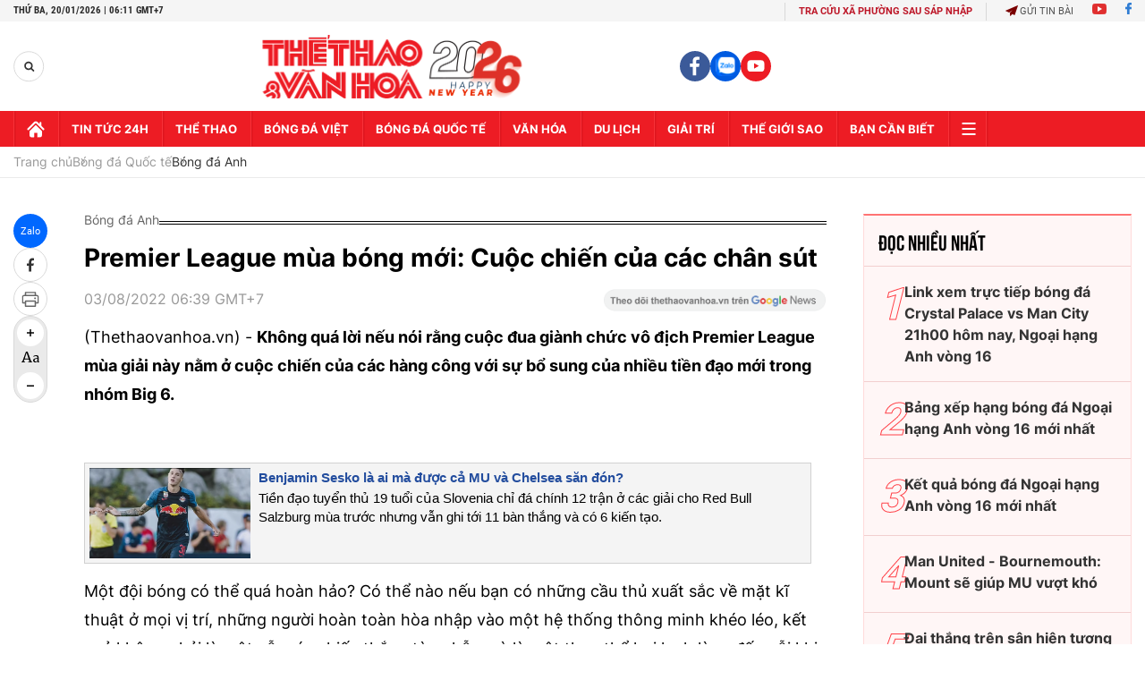

--- FILE ---
content_type: text/html; charset=utf-8
request_url: https://thethaovanhoa.vn/premier-league-mua-bong-moi-cuoc-chien-cua-cac-chan-sut-20220802233909203.htm
body_size: 113107
content:

    <!DOCTYPE html>
    <html id="mainHtml" lang="vi">
    <head><meta http-equiv="Content-Type" content="text/html;charset=utf-8" /><meta charset="utf-8" /><link rel="preload" href="https://static.mediacdn.vn/thethaovanhoa/web_font/Roboto-Bold.woff2" as="font" type="font/woff2" crossorigin="" /><link rel="preload" href="https://static.mediacdn.vn/thethaovanhoa/web_font/Roboto-Medium.woff2" as="font" type="font/woff2" crossorigin="" /><link rel="preload" href="https://static.mediacdn.vn/thethaovanhoa/web_font/Roboto-Regular.woff2" as="font" type="font/woff2" crossorigin="" /><title>Premier League mùa bóng mới: Cuộc chiến của các chân sút</title><meta id="metaRobots" name="robots" content="index,follow,noarchive,max-image-preview:large" />
<meta name="format-detection" content="telephone=no" />
<meta name="format-detection" content="address=no" />
<meta name="Language" content="vi" />
<meta name="distribution" content="Global" />
<meta name="revisit-after" content="1 days" />
<meta name="copyright" content="Copyright (c) by https://thethaovanhoa.vn/" />
<meta name="author" content="TTVH Online" />
<meta name="RATING" content="GENERAL" />
<meta name="GENERATOR" content="https://thethaovanhoa.vn/" />
<meta property="fb:app_id" content="735359549969019" />   
<meta property="fb:pages" content="153084064884" />
<meta http-equiv="REFRESH" content="3600" />
<meta name="google-site-verification" content="W7KLQ4oBMLyevvgn2PpAHNzLOKX4BcOSO8Mkn-u-QBM" />
<link rel="shortcut icon" href="/favicon.ico" /><meta name="keywords" content="Ngoại hạng Anh, Premier League, Premier League mùa bóng mới, Ngoại hạng Anh mùa giải mới, Man City, Haaland, Ronaldo, MU, Darwin Nunez, Liverpool, Harry Kane" />
<meta name="news_keywords" content="Ngoại hạng Anh, Premier League, Premier League mùa bóng mới, Ngoại hạng Anh mùa giải mới, Man City, Haaland, Ronaldo, MU, Darwin Nunez, Liverpool, Harry Kane" />
<meta name="description" content="Không quá lời nếu nói rằng cuộc đua giành chức vô địch Premier League mùa giải này nằm ở cuộc chiến của các hàng công với sự bổ sung của nhiều tiền đạo mới trong nhóm Big 6." />


<script type="text/javascript">
    function getMeta(t) { let e = document.getElementsByTagName("meta"); for (let n = 0; n < e.length; n++)if (e[n].getAttribute("name") === t) return e[n].getAttribute("content"); return "" }
    function loadJsAsync(jsLink, callback, callbackEr) {
        var scriptEl = document.createElement("script");
        scriptEl.type = "text/javascript";
        scriptEl.async = true;
        if (typeof callback == "function") {
            scriptEl.onreadystatechange = scriptEl.onload = function () {
                callback();
            };
        }
        scriptEl.src = jsLink;
        if (typeof callbackEr != "undefined") {
            scriptEl.setAttribute('onerror', callbackEr);
        }
        if (scriptEl) {
            var _scripts = document.getElementsByTagName("script");
            var checkappend = false;
            for (var i = 0; i < _scripts.length; i++) {
                if (_scripts[i].src == jsLink)
                    checkappend = true
            }
            if (!checkappend) {
                var head = document.getElementsByTagName('head')[0];
                head.appendChild(scriptEl);
            }
        }
    }
    function loadJsDefer(e, t, a) { var n = document.createElement("script"); if (n.type = "text/javascript", n.defer = !0, "function" == typeof t && (n.onreadystatechange = n.onload = function () { t() }), n.src = e, void 0 !== a && n.setAttribute("onerror", a), n) { for (var r = document.getElementsByTagName("script"), c = !1, o = 0; o < r.length; o++)r[o].src == e && (c = !0); !c && document.getElementsByTagName("head")[0].appendChild(n) } }
    
    var hdUserAgent = getMeta("uc:useragent");
    var isNotAllowAds = hdUserAgent.includes("not-allow-ads");
    //var isNotAllowAds = true;

    var appSettings = {
        domain: "https://thethaovanhoa.vn",
        ajaxDomain: "https://v3.thethaovanhoa.vn",
        
        videoplayer: "https://vcplayer.mediacdn.vn",
        imageStorage:"https://thethaovanhoa.mediacdn.vn",
        videoImageDomain: "https://video-thumbs.mediacdn.vn",
        sportApi: "http://s1.channelvn.net",
        apiDomain: 'https://eth.cnnd.vn',
        //apiDomain: 'https://nc97.cnnd.vn',
        allowAds: true && !isNotAllowAds
    };
    Object.freeze(appSettings);
</script>


<!-- Admicro Tag Manager -->
<script> 
    if (!isNotAllowAds) {
        (function (a, b, d, c, e) {
            a[c] = a[c] || [];
            a[c].push({ "atm.start": (new Date).getTime(), event: "atm.js" });
            a = b.getElementsByTagName(d)[0]; b = b.createElement(d); b.async = !0;
            b.src = "//deqik.com/tag/corejs/" + e + ".js"; a.parentNode.insertBefore(b, a)
        })(window, document, "script", "atmDataLayer", "ATMN7F0MPKTH8");
    }
</script>
<!-- End Admicro Tag Manager -->


<script>
    window.dataLayer = window.dataLayer || [];
    function gtag() { dataLayer.push(arguments); }
    if (!isNotAllowAds) {
        loadJsAsync('https://www.googletagmanager.com/gtag/js?id=G-76SS7WFJBC');
        gtag('js', new Date());

        gtag('config', 'G-76SS7WFJBC');
    }
</script>

<script type="text/javascript">
    var admicroAD = admicroAD || {};
    admicroAD.unit = admicroAD.unit || [];
    if (!isNotAllowAds) {
        (function () { var a = document.createElement("script"); a.async = !0; a.type = "text/javascript"; a.src = ("https:" == document.location.protocol ? "https:" : "http:") + "//media1.admicro.vn/core/admcore.js"; var b = document.getElementsByTagName("script")[0]; b.parentNode.insertBefore(a, b) })();
    }
</script>

<script type="text/javascript">
    var googletag = googletag || {};
    googletag.cmd = googletag.cmd || [];
    if (!isNotAllowAds) {
        loadJsAsync('https://www.googletagservices.com/tag/js/gpt.js');
    }
</script>
<script type="text/javascript">
    if (!isNotAllowAds) {
        googletag.cmd.push(function () {
            googletag.defineSlot('/37151495/ttvh_reading', [[300, 250], [336, 280]], 'div-gpt-ad-1513591228469-0').addService(googletag.pubads());
            googletag.pubads().enableSingleRequest();
            googletag.pubads().collapseEmptyDivs();
            googletag.enableServices();
        });
        googletag.cmd.push(function () {
            googletag.defineSlot('/229445249/TheThaVanHoa_300x250_07042017', [300, 250], 'div-gpt-ad-1492078835964-0').addService(googletag.pubads());
            googletag.pubads().enableSingleRequest();
            googletag.enableServices();
        });
    }
</script>

<script>
    var arfAsync = arfAsync || [];
    if (!isNotAllowAds) {
        loadJsAsync('https://static.amcdn.vn/tka/cdn.js');
        loadJsAsync('https://media1.admicro.vn/cms/Arfcc.min.js', "", callbackEr = "window.arferrorload = true;");
    }
</script>
 
    <script>
        var refUrl = '/premier-league-mua-bong-moi-cuoc-chien-cua-cac-chan-sut-20220802233909203.htm';
        var refTitle = 'Premier League mùa bóng mới: Cuộc chiến của các chân sút';
    </script>
    <script>
        
    </script>
    







    <link href="https://static.mediacdn.vn/thethaovanhoa/minify/detail.11112025v2.min.css" rel="stylesheet" />
    <style>
        .entry-body p, .entry-body .widget-box, .entry-body > div:not([class]):not([style]), .entry-body > #divfirst > div:not([class]):not([style]), .entry-body > #divend > div:not([class]):not([style]) { font-family: 'Inter'; }
        .entry-body h2, .entry-body h3, .entry-body h4, .entry-body h5, .entry-body h6 { text-align: left }
        .entry-body > h2, .entry-body > h3, .entry-body > h4, .entry-body > h5, .entry-body > h6 { text-align: center }
        .VCSortableInPreviewMode[type="SimpleQuote"].no-border .quote:before { content: "“"; font-size: 60px; position: absolute; font-family: Helvetica, Arial, sans-serif; font-weight: 400; background: none; line-height: 30px; left: -25px; top: 10px; }
        .VCSortableInPreviewMode[type="SimpleQuote"] .StarNameCaption { margin-bottom: 0; }
        .list__focus-video.detail .focus-flex .focus-hm-left { gap: 0; padding: 0 0 25px; }
        .list__focus-video .focus-flex .focus-hm-left .sapo { margin-bottom: 12px; }
        .list__focus-video .focus-flex .focus-hm-left .title-text { margin-bottom: 0; }
        .detail-cmain .entry-body a {color: #0c5b94;}
    </style>

    <script src="https://adminplayer.sohatv.vn/resource/init-script/playerInitScript.js" type="text/javascript"></script>

    <script>
        if (!isNotAllowAds) {
            loadJsAsync('https://static.mediacdn.vn/thethaovanhoa/minify/detailnew.22112025v1.min.js', function () {
                loadJsAsync('https://ccd.mediacdn.vn/js/CoreCmsDist.min.js');
                loadJsAsync('https://static.mediacdn.vn/thethaovanhoa/minify/adscore.18112025v1.min.js');

                /******check init function for async*******/
                function checkRunInit() {
                    if (typeof runinit != "undefined" && runinit.length >= 1) {
                        runinit[0]();
                        var len = runinit.length;
                        var arr = [];
                        for (var i = 1; i < len; i++) {
                            arr.push(runinit[i]);
                        }
                        runinit = arr;
                    }
                    window.setTimeout(function () {
                        checkRunInit();
                    }, 100);
                }

                checkRunInit();
                /*end async */
            });
        }
    </script>

    

    <style>@font-face{font-family:swiper-icons;src:url('data:application/font-woff;charset=utf-8;base64, [base64]//wADZ2x5ZgAAAywAAADMAAAD2MHtryVoZWFkAAABbAAAADAAAAA2E2+eoWhoZWEAAAGcAAAAHwAAACQC9gDzaG10eAAAAigAAAAZAAAArgJkABFsb2NhAAAC0AAAAFoAAABaFQAUGG1heHAAAAG8AAAAHwAAACAAcABAbmFtZQAAA/gAAAE5AAACXvFdBwlwb3N0AAAFNAAAAGIAAACE5s74hXjaY2BkYGAAYpf5Hu/j+W2+MnAzMYDAzaX6QjD6/4//Bxj5GA8AuRwMYGkAPywL13jaY2BkYGA88P8Agx4j+/8fQDYfA1AEBWgDAIB2BOoAeNpjYGRgYNBh4GdgYgABEMnIABJzYNADCQAACWgAsQB42mNgYfzCOIGBlYGB0YcxjYGBwR1Kf2WQZGhhYGBiYGVmgAFGBiQQkOaawtDAoMBQxXjg/wEGPcYDDA4wNUA2CCgwsAAAO4EL6gAAeNpj2M0gyAACqxgGNWBkZ2D4/wMA+xkDdgAAAHjaY2BgYGaAYBkGRgYQiAHyGMF8FgYHIM3DwMHABGQrMOgyWDLEM1T9/w8UBfEMgLzE////P/5//f/V/xv+r4eaAAeMbAxwIUYmIMHEgKYAYjUcsDAwsLKxc3BycfPw8jEQA/[base64]/uznmfPFBNODM2K7MTQ45YEAZqGP81AmGGcF3iPqOop0r1SPTaTbVkfUe4HXj97wYE+yNwWYxwWu4v1ugWHgo3S1XdZEVqWM7ET0cfnLGxWfkgR42o2PvWrDMBSFj/IHLaF0zKjRgdiVMwScNRAoWUoH78Y2icB/yIY09An6AH2Bdu/UB+yxopYshQiEvnvu0dURgDt8QeC8PDw7Fpji3fEA4z/PEJ6YOB5hKh4dj3EvXhxPqH/SKUY3rJ7srZ4FZnh1PMAtPhwP6fl2PMJMPDgeQ4rY8YT6Gzao0eAEA409DuggmTnFnOcSCiEiLMgxCiTI6Cq5DZUd3Qmp10vO0LaLTd2cjN4fOumlc7lUYbSQcZFkutRG7g6JKZKy0RmdLY680CDnEJ+UMkpFFe1RN7nxdVpXrC4aTtnaurOnYercZg2YVmLN/d/gczfEimrE/fs/bOuq29Zmn8tloORaXgZgGa78yO9/cnXm2BpaGvq25Dv9S4E9+5SIc9PqupJKhYFSSl47+Qcr1mYNAAAAeNptw0cKwkAAAMDZJA8Q7OUJvkLsPfZ6zFVERPy8qHh2YER+3i/BP83vIBLLySsoKimrqKqpa2hp6+jq6RsYGhmbmJqZSy0sraxtbO3sHRydnEMU4uR6yx7JJXveP7WrDycAAAAAAAH//wACeNpjYGRgYOABYhkgZgJCZgZNBkYGLQZtIJsFLMYAAAw3ALgAeNolizEKgDAQBCchRbC2sFER0YD6qVQiBCv/H9ezGI6Z5XBAw8CBK/m5iQQVauVbXLnOrMZv2oLdKFa8Pjuru2hJzGabmOSLzNMzvutpB3N42mNgZGBg4GKQYzBhYMxJLMlj4GBgAYow/P/PAJJhLM6sSoWKfWCAAwDAjgbRAAB42mNgYGBkAIIbCZo5IPrmUn0hGA0AO8EFTQAA');font-weight:400;font-style:normal}:root{--swiper-theme-color:#007aff}.swiper{margin-left:auto;margin-right:auto;position:relative;overflow:hidden;list-style:none;padding:0;z-index:1}.swiper-vertical>.swiper-wrapper{flex-direction:column}.swiper-wrapper{position:relative;width:100%;height:100%;z-index:1;display:flex;transition-property:transform;box-sizing:content-box}.swiper-android .swiper-slide,.swiper-wrapper{transform:translate3d(0,0,0)}.swiper-pointer-events{touch-action:pan-y}.swiper-pointer-events.swiper-vertical{touch-action:pan-x}.swiper-slide{flex-shrink:0;width:100%;height:100%;position:relative;transition-property:transform}.swiper-slide-invisible-blank{visibility:hidden}.swiper-autoheight,.swiper-autoheight .swiper-slide{height:auto}.swiper-autoheight .swiper-wrapper{align-items:flex-start;transition-property:transform,height}.swiper-backface-hidden .swiper-slide{transform:translateZ(0);-webkit-backface-visibility:hidden;backface-visibility:hidden}.swiper-3d,.swiper-3d.swiper-css-mode .swiper-wrapper{perspective:1200px}.swiper-3d .swiper-cube-shadow,.swiper-3d .swiper-slide,.swiper-3d .swiper-slide-shadow,.swiper-3d .swiper-slide-shadow-bottom,.swiper-3d .swiper-slide-shadow-left,.swiper-3d .swiper-slide-shadow-right,.swiper-3d .swiper-slide-shadow-top,.swiper-3d .swiper-wrapper{transform-style:preserve-3d}.swiper-3d .swiper-slide-shadow,.swiper-3d .swiper-slide-shadow-bottom,.swiper-3d .swiper-slide-shadow-left,.swiper-3d .swiper-slide-shadow-right,.swiper-3d .swiper-slide-shadow-top{position:absolute;left:0;top:0;width:100%;height:100%;pointer-events:none;z-index:10}.swiper-3d .swiper-slide-shadow{background:rgba(0,0,0,.15)}.swiper-3d .swiper-slide-shadow-left{background-image:linear-gradient(to left,rgba(0,0,0,.5),rgba(0,0,0,0))}.swiper-3d .swiper-slide-shadow-right{background-image:linear-gradient(to right,rgba(0,0,0,.5),rgba(0,0,0,0))}.swiper-3d .swiper-slide-shadow-top{background-image:linear-gradient(to top,rgba(0,0,0,.5),rgba(0,0,0,0))}.swiper-3d .swiper-slide-shadow-bottom{background-image:linear-gradient(to bottom,rgba(0,0,0,.5),rgba(0,0,0,0))}.swiper-css-mode>.swiper-wrapper{overflow:auto;scrollbar-width:none;-ms-overflow-style:none}.swiper-css-mode>.swiper-wrapper::-webkit-scrollbar{display:none}.swiper-css-mode>.swiper-wrapper>.swiper-slide{scroll-snap-align:start start}.swiper-horizontal.swiper-css-mode>.swiper-wrapper{scroll-snap-type:x mandatory}.swiper-vertical.swiper-css-mode>.swiper-wrapper{scroll-snap-type:y mandatory}.swiper-centered>.swiper-wrapper::before{content:'';flex-shrink:0;order:9999}.swiper-centered.swiper-horizontal>.swiper-wrapper>.swiper-slide:first-child{margin-inline-start:var(--swiper-centered-offset-before)}.swiper-centered.swiper-horizontal>.swiper-wrapper::before{height:100%;min-height:1px;width:var(--swiper-centered-offset-after)}.swiper-centered.swiper-vertical>.swiper-wrapper>.swiper-slide:first-child{margin-block-start:var(--swiper-centered-offset-before)}.swiper-centered.swiper-vertical>.swiper-wrapper::before{width:100%;min-width:1px;height:var(--swiper-centered-offset-after)}.swiper-centered>.swiper-wrapper>.swiper-slide{scroll-snap-align:center center}.swiper-virtual .swiper-slide{-webkit-backface-visibility:hidden;transform:translateZ(0)}.swiper-virtual.swiper-css-mode .swiper-wrapper::after{content:'';position:absolute;left:0;top:0;pointer-events:none}.swiper-virtual.swiper-css-mode.swiper-horizontal .swiper-wrapper::after{height:1px;width:var(--swiper-virtual-size)}.swiper-virtual.swiper-css-mode.swiper-vertical .swiper-wrapper::after{width:1px;height:var(--swiper-virtual-size)}:root{--swiper-navigation-size:44px}.swiper-button-next,.swiper-button-prev{position:absolute;top:50%;width:calc(var(--swiper-navigation-size)/44*27);height:var(--swiper-navigation-size);margin-top:calc(0 - (var(--swiper-navigation-size)/2));z-index:10;cursor:pointer;display:flex;align-items:center;justify-content:center;color:var(--swiper-navigation-color,var(--swiper-theme-color))}.swiper-button-next.swiper-button-disabled,.swiper-button-prev.swiper-button-disabled{opacity:.35;cursor:auto;pointer-events:none}.swiper-button-next.swiper-button-hidden,.swiper-button-prev.swiper-button-hidden{opacity:0;cursor:auto;pointer-events:none}.swiper-navigation-disabled .swiper-button-next,.swiper-navigation-disabled .swiper-button-prev{display:none!important}.swiper-button-next:after,.swiper-button-prev:after{font-family:swiper-icons;font-size:var(--swiper-navigation-size);text-transform:none!important;letter-spacing:0;font-variant:initial;line-height:1}.swiper-button-prev,.swiper-rtl .swiper-button-next{left:10px;right:auto}.swiper-button-prev:after,.swiper-rtl .swiper-button-next:after{content:'prev'}.swiper-button-next,.swiper-rtl .swiper-button-prev{right:10px;left:auto}.swiper-button-next:after,.swiper-rtl .swiper-button-prev:after{content:'next'}.swiper-button-lock{display:none}.swiper-pagination{position:absolute;text-align:center;transition:.3s opacity;transform:translate3d(0,0,0);z-index:10}.swiper-pagination.swiper-pagination-hidden{opacity:0}.swiper-pagination-disabled>.swiper-pagination,.swiper-pagination.swiper-pagination-disabled{display:none!important}.swiper-horizontal>.swiper-pagination-bullets,.swiper-pagination-bullets.swiper-pagination-horizontal,.swiper-pagination-custom,.swiper-pagination-fraction{bottom:10px;left:0;width:100%}.swiper-pagination-bullets-dynamic{overflow:hidden;font-size:0}.swiper-pagination-bullets-dynamic .swiper-pagination-bullet{transform:scale(.33);position:relative}.swiper-pagination-bullets-dynamic .swiper-pagination-bullet-active{transform:scale(1)}.swiper-pagination-bullets-dynamic .swiper-pagination-bullet-active-main{transform:scale(1)}.swiper-pagination-bullets-dynamic .swiper-pagination-bullet-active-prev{transform:scale(.66)}.swiper-pagination-bullets-dynamic .swiper-pagination-bullet-active-prev-prev{transform:scale(.33)}.swiper-pagination-bullets-dynamic .swiper-pagination-bullet-active-next{transform:scale(.66)}.swiper-pagination-bullets-dynamic .swiper-pagination-bullet-active-next-next{transform:scale(.33)}.swiper-pagination-bullet{width:var(--swiper-pagination-bullet-width,var(--swiper-pagination-bullet-size,8px));height:var(--swiper-pagination-bullet-height,var(--swiper-pagination-bullet-size,8px));display:inline-block;border-radius:50%;background:var(--swiper-pagination-bullet-inactive-color,#000);opacity:var(--swiper-pagination-bullet-inactive-opacity,.2)}button.swiper-pagination-bullet{border:none;margin:0;padding:0;box-shadow:none;-webkit-appearance:none;appearance:none}.swiper-pagination-clickable .swiper-pagination-bullet{cursor:pointer}.swiper-pagination-bullet:only-child{display:none!important}.swiper-pagination-bullet-active{opacity:var(--swiper-pagination-bullet-opacity,1);background:var(--swiper-pagination-color,var(--swiper-theme-color))}.swiper-pagination-vertical.swiper-pagination-bullets,.swiper-vertical>.swiper-pagination-bullets{right:10px;top:50%;transform:translate3d(0,-50%,0)}.swiper-pagination-vertical.swiper-pagination-bullets .swiper-pagination-bullet,.swiper-vertical>.swiper-pagination-bullets .swiper-pagination-bullet{margin:var(--swiper-pagination-bullet-vertical-gap,6px) 0;display:block}.swiper-pagination-vertical.swiper-pagination-bullets.swiper-pagination-bullets-dynamic,.swiper-vertical>.swiper-pagination-bullets.swiper-pagination-bullets-dynamic{top:50%;transform:translateY(-50%);width:8px}.swiper-pagination-vertical.swiper-pagination-bullets.swiper-pagination-bullets-dynamic .swiper-pagination-bullet,.swiper-vertical>.swiper-pagination-bullets.swiper-pagination-bullets-dynamic .swiper-pagination-bullet{display:inline-block;transition:.2s transform,.2s top}.swiper-horizontal>.swiper-pagination-bullets .swiper-pagination-bullet,.swiper-pagination-horizontal.swiper-pagination-bullets .swiper-pagination-bullet{margin:0 var(--swiper-pagination-bullet-horizontal-gap,4px)}.swiper-horizontal>.swiper-pagination-bullets.swiper-pagination-bullets-dynamic,.swiper-pagination-horizontal.swiper-pagination-bullets.swiper-pagination-bullets-dynamic{left:50%;transform:translateX(-50%);white-space:nowrap}.swiper-horizontal>.swiper-pagination-bullets.swiper-pagination-bullets-dynamic .swiper-pagination-bullet,.swiper-pagination-horizontal.swiper-pagination-bullets.swiper-pagination-bullets-dynamic .swiper-pagination-bullet{transition:.2s transform,.2s left}.swiper-horizontal.swiper-rtl>.swiper-pagination-bullets-dynamic .swiper-pagination-bullet{transition:.2s transform,.2s right}.swiper-pagination-progressbar{background:rgba(0,0,0,.25);position:absolute}.swiper-pagination-progressbar .swiper-pagination-progressbar-fill{background:var(--swiper-pagination-color,var(--swiper-theme-color));position:absolute;left:0;top:0;width:100%;height:100%;transform:scale(0);transform-origin:left top}.swiper-rtl .swiper-pagination-progressbar .swiper-pagination-progressbar-fill{transform-origin:right top}.swiper-horizontal>.swiper-pagination-progressbar,.swiper-pagination-progressbar.swiper-pagination-horizontal,.swiper-pagination-progressbar.swiper-pagination-vertical.swiper-pagination-progressbar-opposite,.swiper-vertical>.swiper-pagination-progressbar.swiper-pagination-progressbar-opposite{width:100%;height:4px;left:0;top:0}.swiper-horizontal>.swiper-pagination-progressbar.swiper-pagination-progressbar-opposite,.swiper-pagination-progressbar.swiper-pagination-horizontal.swiper-pagination-progressbar-opposite,.swiper-pagination-progressbar.swiper-pagination-vertical,.swiper-vertical>.swiper-pagination-progressbar{width:4px;height:100%;left:0;top:0}.swiper-pagination-lock{display:none}.swiper-scrollbar{border-radius:10px;position:relative;-ms-touch-action:none;background:rgba(0,0,0,.1)}.swiper-scrollbar-disabled>.swiper-scrollbar,.swiper-scrollbar.swiper-scrollbar-disabled{display:none!important}.swiper-horizontal>.swiper-scrollbar{position:absolute;left:1%;bottom:3px;z-index:50;height:5px;width:98%}.swiper-vertical>.swiper-scrollbar{position:absolute;right:3px;top:1%;z-index:50;width:5px;height:98%}.swiper-scrollbar-drag{height:100%;width:100%;position:relative;background:rgba(0,0,0,.5);border-radius:10px;left:0;top:0}.swiper-scrollbar-cursor-drag{cursor:move}.swiper-scrollbar-lock{display:none}.swiper-zoom-container{width:100%;height:100%;display:flex;justify-content:center;align-items:center;text-align:center}.swiper-zoom-container>canvas,.swiper-zoom-container>img,.swiper-zoom-container>svg{max-width:100%;max-height:100%;object-fit:contain}.swiper-slide-zoomed{cursor:move}.swiper-lazy-preloader{width:42px;height:42px;position:absolute;left:50%;top:50%;margin-left:-21px;margin-top:-21px;z-index:10;transform-origin:50%;box-sizing:border-box;border:4px solid var(--swiper-preloader-color,var(--swiper-theme-color));border-radius:50%;border-top-color:transparent}.swiper-watch-progress .swiper-slide-visible .swiper-lazy-preloader,.swiper:not(.swiper-watch-progress) .swiper-lazy-preloader{animation:swiper-preloader-spin 1s infinite linear}.swiper-lazy-preloader-white{--swiper-preloader-color:#fff}.swiper-lazy-preloader-black{--swiper-preloader-color:#000}@keyframes swiper-preloader-spin{0%{transform:rotate(0deg)}100%{transform:rotate(360deg)}}.swiper .swiper-notification{position:absolute;left:0;top:0;pointer-events:none;opacity:0;z-index:-1000}.swiper-free-mode>.swiper-wrapper{transition-timing-function:ease-out;margin:0 auto}.swiper-grid>.swiper-wrapper{flex-wrap:wrap}.swiper-grid-column>.swiper-wrapper{flex-wrap:wrap;flex-direction:column}.swiper-fade.swiper-free-mode .swiper-slide{transition-timing-function:ease-out}.swiper-fade .swiper-slide{pointer-events:none;transition-property:opacity}.swiper-fade .swiper-slide .swiper-slide{pointer-events:none}.swiper-fade .swiper-slide-active,.swiper-fade .swiper-slide-active .swiper-slide-active{pointer-events:auto}.swiper-cube{overflow:visible}.swiper-cube .swiper-slide{pointer-events:none;-webkit-backface-visibility:hidden;backface-visibility:hidden;z-index:1;visibility:hidden;transform-origin:0 0;width:100%;height:100%}.swiper-cube .swiper-slide .swiper-slide{pointer-events:none}.swiper-cube.swiper-rtl .swiper-slide{transform-origin:100% 0}.swiper-cube .swiper-slide-active,.swiper-cube .swiper-slide-active .swiper-slide-active{pointer-events:auto}.swiper-cube .swiper-slide-active,.swiper-cube .swiper-slide-next,.swiper-cube .swiper-slide-next+.swiper-slide,.swiper-cube .swiper-slide-prev{pointer-events:auto;visibility:visible}.swiper-cube .swiper-slide-shadow-bottom,.swiper-cube .swiper-slide-shadow-left,.swiper-cube .swiper-slide-shadow-right,.swiper-cube .swiper-slide-shadow-top{z-index:0;-webkit-backface-visibility:hidden;backface-visibility:hidden}.swiper-cube .swiper-cube-shadow{position:absolute;left:0;bottom:0;width:100%;height:100%;opacity:.6;z-index:0}.swiper-cube .swiper-cube-shadow:before{content:'';background:#000;position:absolute;left:0;top:0;bottom:0;right:0;filter:blur(50px)}.swiper-flip{overflow:visible}.swiper-flip .swiper-slide{pointer-events:none;-webkit-backface-visibility:hidden;backface-visibility:hidden;z-index:1}.swiper-flip .swiper-slide .swiper-slide{pointer-events:none}.swiper-flip .swiper-slide-active,.swiper-flip .swiper-slide-active .swiper-slide-active{pointer-events:auto}.swiper-flip .swiper-slide-shadow-bottom,.swiper-flip .swiper-slide-shadow-left,.swiper-flip .swiper-slide-shadow-right,.swiper-flip .swiper-slide-shadow-top{z-index:0;-webkit-backface-visibility:hidden;backface-visibility:hidden}.swiper-creative .swiper-slide{-webkit-backface-visibility:hidden;backface-visibility:hidden;overflow:hidden;transition-property:transform,opacity,height}.swiper-cards{overflow:visible}.swiper-cards .swiper-slide{transform-origin:center bottom;-webkit-backface-visibility:hidden;backface-visibility:hidden;overflow:hidden}
/*! jQuery UI - v1.12.1 - 2016-09-14
* http://jqueryui.com
* Includes: core.css, accordion.css, autocomplete.css, menu.css, button.css, controlgroup.css, checkboxradio.css, datepicker.css, dialog.css, draggable.css, resizable.css, progressbar.css, selectable.css, selectmenu.css, slider.css, sortable.css, spinner.css, tabs.css, tooltip.css, theme.css
* To view and modify this theme, visit http://jqueryui.com/themeroller/?bgShadowXPos=&bgOverlayXPos=&bgErrorXPos=&bgHighlightXPos=&bgContentXPos=&bgHeaderXPos=&bgActiveXPos=&bgHoverXPos=&bgDefaultXPos=&bgShadowYPos=&bgOverlayYPos=&bgErrorYPos=&bgHighlightYPos=&bgContentYPos=&bgHeaderYPos=&bgActiveYPos=&bgHoverYPos=&bgDefaultYPos=&bgShadowRepeat=&bgOverlayRepeat=&bgErrorRepeat=&bgHighlightRepeat=&bgContentRepeat=&bgHeaderRepeat=&bgActiveRepeat=&bgHoverRepeat=&bgDefaultRepeat=&iconsHover=url("https://static.mediacdn.vn/common/images/ui-icons_555555_256x240.png")&iconsHighlight=url("https://static.mediacdn.vn/common/images/ui-icons_777620_256x240.png")&iconsHeader=url("https://static.mediacdn.vn/common/images/ui-icons_444444_256x240.png")&iconsError=url("https://static.mediacdn.vn/common/images/ui-icons_cc0000_256x240.png")&iconsDefault=url("https://static.mediacdn.vn/common/images/ui-icons_777777_256x240.png")&iconsContent=url("https://static.mediacdn.vn/common/images/ui-icons_444444_256x240.png")&iconsActive=url("https://static.mediacdn.vn/common/images/ui-icons_ffffff_256x240.png")&bgImgUrlShadow=&bgImgUrlOverlay=&bgImgUrlHover=&bgImgUrlHighlight=&bgImgUrlHeader=&bgImgUrlError=&bgImgUrlDefault=&bgImgUrlContent=&bgImgUrlActive=&opacityFilterShadow=Alpha(Opacity%3D30)&opacityFilterOverlay=Alpha(Opacity%3D30)&opacityShadowPerc=30&opacityOverlayPerc=30&iconColorHover=%23555555&iconColorHighlight=%23777620&iconColorHeader=%23444444&iconColorError=%23cc0000&iconColorDefault=%23777777&iconColorContent=%23444444&iconColorActive=%23ffffff&bgImgOpacityShadow=0&bgImgOpacityOverlay=0&bgImgOpacityError=95&bgImgOpacityHighlight=55&bgImgOpacityContent=75&bgImgOpacityHeader=75&bgImgOpacityActive=65&bgImgOpacityHover=75&bgImgOpacityDefault=75&bgTextureShadow=flat&bgTextureOverlay=flat&bgTextureError=flat&bgTextureHighlight=flat&bgTextureContent=flat&bgTextureHeader=flat&bgTextureActive=flat&bgTextureHover=flat&bgTextureDefault=flat&cornerRadius=3px&fwDefault=normal&ffDefault=Arial%2CHelvetica%2Csans-serif&fsDefault=1em&cornerRadiusShadow=8px&thicknessShadow=5px&offsetLeftShadow=0px&offsetTopShadow=0px&opacityShadow=.3&bgColorShadow=%23666666&opacityOverlay=.3&bgColorOverlay=%23aaaaaa&fcError=%235f3f3f&borderColorError=%23f1a899&bgColorError=%23fddfdf&fcHighlight=%23777620&borderColorHighlight=%23dad55e&bgColorHighlight=%23fffa90&fcContent=%23333333&borderColorContent=%23dddddd&bgColorContent=%23ffffff&fcHeader=%23333333&borderColorHeader=%23dddddd&bgColorHeader=%23e9e9e9&fcActive=%23ffffff&borderColorActive=%23003eff&bgColorActive=%23007fff&fcHover=%232b2b2b&borderColorHover=%23cccccc&bgColorHover=%23ededed&fcDefault=%23454545&borderColorDefault=%23c5c5c5&bgColorDefault=%23f6f6f6
* Copyright jQuery Foundation and other contributors; Licensed MIT */
.ui-helper-hidden{display:none}.ui-helper-hidden-accessible{border:0;clip:rect(0 0 0 0);height:1px;margin:-1px;overflow:hidden;padding:0;position:absolute;width:1px}.ui-helper-reset{margin:0;padding:0;border:0;outline:0;line-height:1.3;text-decoration:none;font-size:100%;list-style:none}.ui-helper-clearfix:before,.ui-helper-clearfix:after{content:"";display:table;border-collapse:collapse}.ui-helper-clearfix:after{clear:both}.ui-helper-zfix{width:100%;height:100%;top:0;left:0;position:absolute;opacity:0;filter:Alpha(Opacity=0)}.ui-front{z-index:100}.ui-state-disabled{cursor:default !important;pointer-events:none}.ui-icon{display:inline-block;vertical-align:middle;margin-top:-.25em;position:relative;text-indent:-99999px;overflow:hidden;background-repeat:no-repeat}.ui-widget-icon-block{left:50%;margin-left:-8px;display:block}.ui-widget-overlay{position:fixed;top:0;left:0;width:100%;height:100%}.ui-accordion .ui-accordion-header{display:block;cursor:pointer;position:relative;margin:2px 0 0 0;padding:.5em .5em .5em .7em;font-size:100%}.ui-accordion .ui-accordion-content{padding:1em 2.2em;border-top:0;overflow:auto}.ui-autocomplete{position:absolute;top:0;left:0;cursor:default}.ui-menu{list-style:none;padding:0;margin:0;display:block;outline:0}.ui-menu .ui-menu{position:absolute}.ui-menu .ui-menu-item{margin:0;cursor:pointer;list-style-image:url("[data-uri]")}.ui-menu .ui-menu-item-wrapper{position:relative;padding:3px 1em 3px .4em}.ui-menu .ui-menu-divider{margin:5px 0;height:0;font-size:0;line-height:0;border-width:1px 0 0 0}.ui-menu .ui-state-focus,.ui-menu .ui-state-active{margin:-1px}.ui-menu-icons{position:relative}.ui-menu-icons .ui-menu-item-wrapper{padding-left:2em}.ui-menu .ui-icon{position:absolute;top:0;bottom:0;left:.2em;margin:auto 0}.ui-menu .ui-menu-icon{left:auto;right:0}.ui-button{padding:.4em 1em;display:inline-block;position:relative;line-height:normal;margin-right:.1em;cursor:pointer;vertical-align:middle;text-align:center;-webkit-user-select:none;-moz-user-select:none;-ms-user-select:none;user-select:none;overflow:visible}.ui-button,.ui-button:link,.ui-button:visited,.ui-button:hover,.ui-button:active{text-decoration:none}.ui-button-icon-only{width:2em;box-sizing:border-box;text-indent:-9999px;white-space:nowrap}input.ui-button.ui-button-icon-only{text-indent:0}.ui-button-icon-only .ui-icon{position:absolute;top:50%;left:50%;margin-top:-8px;margin-left:-8px}.ui-button.ui-icon-notext .ui-icon{padding:0;width:2.1em;height:2.1em;text-indent:-9999px;white-space:nowrap}input.ui-button.ui-icon-notext .ui-icon{width:auto;height:auto;text-indent:0;white-space:normal;padding:.4em 1em}input.ui-button::-moz-focus-inner,button.ui-button::-moz-focus-inner{border:0;padding:0}.ui-controlgroup{vertical-align:middle;display:inline-block}.ui-controlgroup>.ui-controlgroup-item{float:left;margin-left:0;margin-right:0}.ui-controlgroup>.ui-controlgroup-item:focus,.ui-controlgroup>.ui-controlgroup-item.ui-visual-focus{z-index:9999}.ui-controlgroup-vertical>.ui-controlgroup-item{display:block;float:none;width:100%;margin-top:0;margin-bottom:0;text-align:left}.ui-controlgroup-vertical .ui-controlgroup-item{box-sizing:border-box}.ui-controlgroup .ui-controlgroup-label{padding:.4em 1em}.ui-controlgroup .ui-controlgroup-label span{font-size:80%}.ui-controlgroup-horizontal .ui-controlgroup-label+.ui-controlgroup-item{border-left:none}.ui-controlgroup-vertical .ui-controlgroup-label+.ui-controlgroup-item{border-top:none}.ui-controlgroup-horizontal .ui-controlgroup-label.ui-widget-content{border-right:none}.ui-controlgroup-vertical .ui-controlgroup-label.ui-widget-content{border-bottom:none}.ui-controlgroup-vertical .ui-spinner-input{width:75%;width:calc(100% - 2.4em)}.ui-controlgroup-vertical .ui-spinner .ui-spinner-up{border-top-style:solid}.ui-checkboxradio-label .ui-icon-background{box-shadow:inset 1px 1px 1px #ccc;border-radius:.12em;border:none}.ui-checkboxradio-radio-label .ui-icon-background{width:16px;height:16px;border-radius:1em;overflow:visible;border:none}.ui-checkboxradio-radio-label.ui-checkboxradio-checked .ui-icon,.ui-checkboxradio-radio-label.ui-checkboxradio-checked:hover .ui-icon{background-image:none;width:8px;height:8px;border-width:4px;border-style:solid}.ui-checkboxradio-disabled{pointer-events:none}.ui-datepicker{width:17em;padding:.2em .2em 0;display:none}.ui-datepicker .ui-datepicker-header{position:relative;padding:.2em 0}.ui-datepicker .ui-datepicker-prev,.ui-datepicker .ui-datepicker-next{position:absolute;top:2px;width:1.8em;height:1.8em}.ui-datepicker .ui-datepicker-prev-hover,.ui-datepicker .ui-datepicker-next-hover{top:1px}.ui-datepicker .ui-datepicker-prev{left:2px}.ui-datepicker .ui-datepicker-next{right:2px}.ui-datepicker .ui-datepicker-prev-hover{left:1px}.ui-datepicker .ui-datepicker-next-hover{right:1px}.ui-datepicker .ui-datepicker-prev span,.ui-datepicker .ui-datepicker-next span{display:block;position:absolute;left:50%;margin-left:-8px;top:50%;margin-top:-8px}.ui-datepicker .ui-datepicker-title{margin:0 2.3em;line-height:1.8em;text-align:center}.ui-datepicker .ui-datepicker-title select{font-size:1em;margin:1px 0}.ui-datepicker select.ui-datepicker-month,.ui-datepicker select.ui-datepicker-year{width:45%}.ui-datepicker table{width:100%;font-size:.9em;border-collapse:collapse;margin:0 0 .4em}.ui-datepicker th{padding:.7em .3em;text-align:center;font-weight:bold;border:0}.ui-datepicker td{border:0;padding:1px}.ui-datepicker td span,.ui-datepicker td a{display:block;padding:.2em;text-align:right;text-decoration:none}.ui-datepicker .ui-datepicker-buttonpane{background-image:none;margin:.7em 0 0 0;padding:0 .2em;border-left:0;border-right:0;border-bottom:0}.ui-datepicker .ui-datepicker-buttonpane button{float:right;margin:.5em .2em .4em;cursor:pointer;padding:.2em .6em .3em .6em;width:auto;overflow:visible}.ui-datepicker .ui-datepicker-buttonpane button.ui-datepicker-current{float:left}.ui-datepicker.ui-datepicker-multi{width:auto}.ui-datepicker-multi .ui-datepicker-group{float:left}.ui-datepicker-multi .ui-datepicker-group table{width:95%;margin:0 auto .4em}.ui-datepicker-multi-2 .ui-datepicker-group{width:50%}.ui-datepicker-multi-3 .ui-datepicker-group{width:33.3%}.ui-datepicker-multi-4 .ui-datepicker-group{width:25%}.ui-datepicker-multi .ui-datepicker-group-last .ui-datepicker-header,.ui-datepicker-multi .ui-datepicker-group-middle .ui-datepicker-header{border-left-width:0}.ui-datepicker-multi .ui-datepicker-buttonpane{clear:left}.ui-datepicker-row-break{clear:both;width:100%;font-size:0}.ui-datepicker-rtl{direction:rtl}.ui-datepicker-rtl .ui-datepicker-prev{right:2px;left:auto}.ui-datepicker-rtl .ui-datepicker-next{left:2px;right:auto}.ui-datepicker-rtl .ui-datepicker-prev:hover{right:1px;left:auto}.ui-datepicker-rtl .ui-datepicker-next:hover{left:1px;right:auto}.ui-datepicker-rtl .ui-datepicker-buttonpane{clear:right}.ui-datepicker-rtl .ui-datepicker-buttonpane button{float:left}.ui-datepicker-rtl .ui-datepicker-buttonpane button.ui-datepicker-current,.ui-datepicker-rtl .ui-datepicker-group{float:right}.ui-datepicker-rtl .ui-datepicker-group-last .ui-datepicker-header,.ui-datepicker-rtl .ui-datepicker-group-middle .ui-datepicker-header{border-right-width:0;border-left-width:1px}.ui-datepicker .ui-icon{display:block;text-indent:-99999px;overflow:hidden;background-repeat:no-repeat;left:.5em;top:.3em}.ui-dialog{position:absolute;top:0;left:0;padding:.2em;outline:0}.ui-dialog .ui-dialog-titlebar{padding:.4em 1em;position:relative}.ui-dialog .ui-dialog-title{float:left;margin:.1em 0;white-space:nowrap;width:90%;overflow:hidden;text-overflow:ellipsis}.ui-dialog .ui-dialog-titlebar-close{position:absolute;right:.3em;top:50%;width:20px;margin:-10px 0 0 0;padding:1px;height:20px}.ui-dialog .ui-dialog-content{position:relative;border:0;padding:.5em 1em;background:none;overflow:auto}.ui-dialog .ui-dialog-buttonpane{text-align:left;border-width:1px 0 0 0;background-image:none;margin-top:.5em;padding:.3em 1em .5em .4em}.ui-dialog .ui-dialog-buttonpane .ui-dialog-buttonset{float:right}.ui-dialog .ui-dialog-buttonpane button{margin:.5em .4em .5em 0;cursor:pointer}.ui-dialog .ui-resizable-n{height:2px;top:0}.ui-dialog .ui-resizable-e{width:2px;right:0}.ui-dialog .ui-resizable-s{height:2px;bottom:0}.ui-dialog .ui-resizable-w{width:2px;left:0}.ui-dialog .ui-resizable-se,.ui-dialog .ui-resizable-sw,.ui-dialog .ui-resizable-ne,.ui-dialog .ui-resizable-nw{width:7px;height:7px}.ui-dialog .ui-resizable-se{right:0;bottom:0}.ui-dialog .ui-resizable-sw{left:0;bottom:0}.ui-dialog .ui-resizable-ne{right:0;top:0}.ui-dialog .ui-resizable-nw{left:0;top:0}.ui-draggable .ui-dialog-titlebar{cursor:move}.ui-draggable-handle{-ms-touch-action:none;touch-action:none}.ui-resizable{position:relative}.ui-resizable-handle{position:absolute;font-size:.1px;display:block;-ms-touch-action:none;touch-action:none}.ui-resizable-disabled .ui-resizable-handle,.ui-resizable-autohide .ui-resizable-handle{display:none}.ui-resizable-n{cursor:n-resize;height:7px;width:100%;top:-5px;left:0}.ui-resizable-s{cursor:s-resize;height:7px;width:100%;bottom:-5px;left:0}.ui-resizable-e{cursor:e-resize;width:7px;right:-5px;top:0;height:100%}.ui-resizable-w{cursor:w-resize;width:7px;left:-5px;top:0;height:100%}.ui-resizable-se{cursor:se-resize;width:12px;height:12px;right:1px;bottom:1px}.ui-resizable-sw{cursor:sw-resize;width:9px;height:9px;left:-5px;bottom:-5px}.ui-resizable-nw{cursor:nw-resize;width:9px;height:9px;left:-5px;top:-5px}.ui-resizable-ne{cursor:ne-resize;width:9px;height:9px;right:-5px;top:-5px}.ui-progressbar{height:2em;text-align:left;overflow:hidden}.ui-progressbar .ui-progressbar-value{margin:-1px;height:100%}.ui-progressbar .ui-progressbar-overlay{background:url("[data-uri]");height:100%;filter:alpha(opacity=25);opacity:.25}.ui-progressbar-indeterminate .ui-progressbar-value{background-image:none}.ui-selectable{-ms-touch-action:none;touch-action:none}.ui-selectable-helper{position:absolute;z-index:100;border:1px dotted #000}.ui-selectmenu-menu{padding:0;margin:0;position:absolute;top:0;left:0;display:none}.ui-selectmenu-menu .ui-menu{overflow:auto;overflow-x:hidden;padding-bottom:1px}.ui-selectmenu-menu .ui-menu .ui-selectmenu-optgroup{font-size:1em;font-weight:bold;line-height:1.5;padding:2px .4em;margin:.5em 0 0 0;height:auto;border:0}.ui-selectmenu-open{display:block}.ui-selectmenu-text{display:block;margin-right:20px;overflow:hidden;text-overflow:ellipsis}.ui-selectmenu-button.ui-button{text-align:left;white-space:nowrap;width:14em}.ui-selectmenu-icon.ui-icon{float:right;margin-top:0}.ui-slider{position:relative;text-align:left}.ui-slider .ui-slider-handle{position:absolute;z-index:2;width:1.2em;height:1.2em;cursor:default;-ms-touch-action:none;touch-action:none}.ui-slider .ui-slider-range{position:absolute;z-index:1;font-size:.7em;display:block;border:0;background-position:0 0}.ui-slider.ui-state-disabled .ui-slider-handle,.ui-slider.ui-state-disabled .ui-slider-range{filter:inherit}.ui-slider-horizontal{height:.8em}.ui-slider-horizontal .ui-slider-handle{top:-.3em;margin-left:-.6em}.ui-slider-horizontal .ui-slider-range{top:0;height:100%}.ui-slider-horizontal .ui-slider-range-min{left:0}.ui-slider-horizontal .ui-slider-range-max{right:0}.ui-slider-vertical{width:.8em;height:100px}.ui-slider-vertical .ui-slider-handle{left:-.3em;margin-left:0;margin-bottom:-.6em}.ui-slider-vertical .ui-slider-range{left:0;width:100%}.ui-slider-vertical .ui-slider-range-min{bottom:0}.ui-slider-vertical .ui-slider-range-max{top:0}.ui-sortable-handle{-ms-touch-action:none;touch-action:none}.ui-spinner{position:relative;display:inline-block;overflow:hidden;padding:0;vertical-align:middle}.ui-spinner-input{border:none;background:none;color:inherit;padding:.222em 0;margin:.2em 0;vertical-align:middle;margin-left:.4em;margin-right:2em}.ui-spinner-button{width:1.6em;height:50%;font-size:.5em;padding:0;margin:0;text-align:center;position:absolute;cursor:default;display:block;overflow:hidden;right:0}.ui-spinner a.ui-spinner-button{border-top-style:none;border-bottom-style:none;border-right-style:none}.ui-spinner-up{top:0}.ui-spinner-down{bottom:0}.ui-tabs{position:relative;padding:.2em}.ui-tabs .ui-tabs-nav{margin:0;padding:.2em .2em 0}.ui-tabs .ui-tabs-nav li{list-style:none;float:left;position:relative;top:0;margin:1px .2em 0 0;border-bottom-width:0;padding:0;white-space:nowrap}.ui-tabs .ui-tabs-nav .ui-tabs-anchor{float:left;padding:.5em 1em;text-decoration:none}.ui-tabs .ui-tabs-nav li.ui-tabs-active{margin-bottom:-1px;padding-bottom:1px}.ui-tabs .ui-tabs-nav li.ui-tabs-active .ui-tabs-anchor,.ui-tabs .ui-tabs-nav li.ui-state-disabled .ui-tabs-anchor,.ui-tabs .ui-tabs-nav li.ui-tabs-loading .ui-tabs-anchor{cursor:text}.ui-tabs-collapsible .ui-tabs-nav li.ui-tabs-active .ui-tabs-anchor{cursor:pointer}.ui-tabs .ui-tabs-panel{display:block;border-width:0;padding:1em 1.4em;background:none}.ui-tooltip{padding:8px;position:absolute;z-index:9999;max-width:300px}body .ui-tooltip{border-width:2px}.ui-widget{font-family:Arial,Helvetica,sans-serif;font-size:1em}.ui-widget .ui-widget{font-size:1em}.ui-widget input,.ui-widget select,.ui-widget textarea,.ui-widget button{font-family:Arial,Helvetica,sans-serif;font-size:1em}.ui-widget.ui-widget-content{border:1px solid #c5c5c5}.ui-widget-content{border:1px solid #ddd;background:#fff;color:#333}.ui-widget-content a{color:#333}.ui-widget-header{border:1px solid #ddd;background:#e9e9e9;color:#333;font-weight:bold}.ui-widget-header a{color:#333}.ui-state-default,.ui-widget-content .ui-state-default,.ui-widget-header .ui-state-default,.ui-button,html .ui-button.ui-state-disabled:hover,html .ui-button.ui-state-disabled:active{border:1px solid #c5c5c5;background:#f6f6f6;font-weight:normal;color:#454545}.ui-state-default a,.ui-state-default a:link,.ui-state-default a:visited,a.ui-button,a:link.ui-button,a:visited.ui-button,.ui-button{color:#454545;text-decoration:none}.ui-state-hover,.ui-widget-content .ui-state-hover,.ui-widget-header .ui-state-hover,.ui-state-focus,.ui-widget-content .ui-state-focus,.ui-widget-header .ui-state-focus,.ui-button:hover,.ui-button:focus{border:1px solid #ccc;background:#ededed;font-weight:normal;color:#2b2b2b}.ui-state-hover a,.ui-state-hover a:hover,.ui-state-hover a:link,.ui-state-hover a:visited,.ui-state-focus a,.ui-state-focus a:hover,.ui-state-focus a:link,.ui-state-focus a:visited,a.ui-button:hover,a.ui-button:focus{color:#2b2b2b;text-decoration:none}.ui-visual-focus{box-shadow:0 0 3px 1px #5e9ed6}.ui-state-active,.ui-widget-content .ui-state-active,.ui-widget-header .ui-state-active,a.ui-button:active,.ui-button:active,.ui-button.ui-state-active:hover{border:1px solid #003eff;background:#007fff;font-weight:normal;color:#fff}.ui-icon-background,.ui-state-active .ui-icon-background{border:#003eff;background-color:#fff}.ui-state-active a,.ui-state-active a:link,.ui-state-active a:visited{color:#fff;text-decoration:none}.ui-state-highlight,.ui-widget-content .ui-state-highlight,.ui-widget-header .ui-state-highlight{border:1px solid #dad55e;background:#fffa90;color:#777620}.ui-state-checked{border:1px solid #dad55e;background:#fffa90}.ui-state-highlight a,.ui-widget-content .ui-state-highlight a,.ui-widget-header .ui-state-highlight a{color:#777620}.ui-state-error,.ui-widget-content .ui-state-error,.ui-widget-header .ui-state-error{border:1px solid #f1a899;background:#fddfdf;color:#5f3f3f}.ui-state-error a,.ui-widget-content .ui-state-error a,.ui-widget-header .ui-state-error a{color:#5f3f3f}.ui-state-error-text,.ui-widget-content .ui-state-error-text,.ui-widget-header .ui-state-error-text{color:#5f3f3f}.ui-priority-primary,.ui-widget-content .ui-priority-primary,.ui-widget-header .ui-priority-primary{font-weight:bold}.ui-priority-secondary,.ui-widget-content .ui-priority-secondary,.ui-widget-header .ui-priority-secondary{opacity:.7;filter:Alpha(Opacity=70);font-weight:normal}.ui-state-disabled,.ui-widget-content .ui-state-disabled,.ui-widget-header .ui-state-disabled{opacity:.35;filter:Alpha(Opacity=35);background-image:none}.ui-state-disabled .ui-icon{filter:Alpha(Opacity=35)}.ui-icon{width:16px;height:16px}.ui-icon,.ui-widget-content .ui-icon{background-image:url('data:image/svg+xml;utf8,<svg xmlns="http://www.w3.org/2000/svg" version="1.0" width="256" height="240" viewBox="0 0 256.000000 240.000000" preserveAspectRatio="xMidYMid meet"> <g transform="translate(0.000000,240.000000) scale(0.100000,-0.100000)" fill="%23444444" stroke="none"> <path d="M1345 2350 c-10 -11 -13 -20 -7 -20 6 0 14 5 17 10 5 8 11 7 21 -1 22 -18 27 -5 6 14 -18 16 -20 16 -37 -3z"/> <path d="M390 2342 c0 -6 5 -14 10 -17 8 -5 7 -11 -1 -21 -18 -22 -5 -27 14 -6 16 18 16 20 -3 37 -11 10 -20 13 -20 7z"/> <path d="M1037 2332 c-16 -18 -16 -20 3 -37 11 -10 20 -13 20 -7 0 6 -5 14 -10 17 -8 5 -7 11 1 21 18 22 5 27 -14 6z"/> <path d="M1487 2332 c-16 -18 -16 -20 3 -37 11 -10 20 -13 20 -7 0 6 -5 14 -10 17 -8 5 -7 11 1 21 18 22 5 27 -14 6z"/> <path d="M1530 2342 c0 -6 5 -14 10 -17 8 -5 7 -11 -1 -21 -18 -22 -5 -27 14 -6 16 18 16 20 -3 37 -11 10 -20 13 -20 7z"/> <path d="M55 2320 c-10 -11 -13 -20 -7 -20 6 0 14 5 17 10 5 8 11 7 21 -1 22 -18 27 -5 6 14 -18 16 -20 16 -37 -3z"/> <path d="M210 2330 c0 -5 7 -10 15 -10 8 0 15 -7 15 -15 0 -8 5 -15 10 -15 6 0 10 11 10 25 0 20 -5 25 -25 25 -14 0 -25 -4 -25 -10z"/> <path d="M560 2325 c0 -8 -7 -15 -15 -15 -8 0 -15 -4 -15 -10 0 -5 11 -10 25 -10 20 0 25 5 25 25 0 14 -4 25 -10 25 -5 0 -10 -7 -10 -15z"/> <path d="M705 2320 c17 -19 19 -19 37 -3 21 19 16 32 -6 14 -10 -8 -16 -9 -21 -1 -3 5 -11 10 -17 10 -6 0 -3 -9 7 -20z"/> <path d="M860 2315 c0 -20 5 -25 25 -25 14 0 25 5 25 10 0 6 -7 10 -15 10 -8 0 -15 7 -15 15 0 8 -4 15 -10 15 -5 0 -10 -11 -10 -25z"/> <path d="M1180 2315 c0 -14 5 -25 10 -25 6 0 10 7 10 15 0 8 7 15 15 15 8 0 15 5 15 10 0 6 -11 10 -25 10 -20 0 -25 -5 -25 -25z"/> <path d="M1345 2290 c17 -19 19 -19 37 -3 21 19 16 32 -6 14 -10 -8 -16 -9 -21 -1 -3 5 -11 10 -17 10 -6 0 -3 -9 7 -20z"/> <path d="M390 2153 c0 -36 0 -36 20 -18 19 17 19 19 4 37 -23 24 -24 24 -24 -19z"/> <path d="M1036 2172 c-15 -18 -15 -20 4 -37 20 -18 20 -18 20 18 0 43 -1 43 -24 19z"/> <path d="M1340 2175 c-11 -13 -8 -15 15 -15 23 0 26 2 15 15 -7 8 -14 15 -15 15 -1 0 -8 -7 -15 -15z"/> <path d="M55 2160 c-18 -20 -17 -20 20 -20 37 0 38 0 20 20 -10 11 -19 20 -20 20 -1 0 -10 -9 -20 -20z"/> <path d="M240 2155 c13 -14 25 -25 27 -25 2 0 3 11 3 25 0 20 -5 25 -27 25 l-26 0 23 -25z"/> <path d="M550 2155 l-23 -25 26 0 c22 0 27 5 27 25 0 14 -1 25 -3 25 -2 0 -14 -11 -27 -25z"/> <path d="M705 2160 c17 -19 19 -19 37 -4 24 23 24 24 -19 24 -36 0 -36 0 -18 -20z"/> <path d="M860 2155 c0 -20 5 -25 27 -25 l26 0 -23 25 c-13 14 -25 25 -27 25 -2 0 -3 -11 -3 -25z"/> <path d="M1180 2153 l0 -26 25 23 c14 13 25 25 25 27 0 2 -11 3 -25 3 -20 0 -25 -5 -25 -27z"/> <path d="M1501 2166 c-9 -10 -8 -16 4 -26 13 -11 15 -8 15 14 0 30 -3 32 -19 12z"/> <path d="M1530 2154 c0 -22 2 -25 15 -14 12 10 13 16 4 26 -16 20 -19 18 -19 -12z"/> <path d="M1330 2146 c0 -2 6 -9 14 -15 10 -9 16 -8 26 4 11 13 8 15 -14 15 -14 0 -26 -2 -26 -4z"/> <path d="M1349 2023 c-10 -11 -10 -14 -1 -9 8 5 12 0 12 -14 0 -12 -4 -18 -10 -15 -15 9 -12 -1 4 -14 10 -9 17 -7 27 6 9 11 10 14 2 9 -9 -5 -13 0 -13 14 0 14 4 19 13 14 8 -5 8 -2 -2 9 -7 9 -15 17 -16 17 -1 0 -9 -8 -16 -17z"/> <path d="M1993 2033 c9 -2 23 -2 30 0 6 3 -1 5 -18 5 -16 0 -22 -2 -12 -5z"/> <path d="M2321 2022 c-1 -16 -5 -21 -13 -16 -9 5 -9 2 1 -9 7 -9 15 -17 16 -17 1 0 9 8 16 17 8 9 9 14 2 10 -7 -5 -13 1 -16 15 l-4 23 -2 -23z"/> <path d="M59 2013 c-8 -10 -9 -14 -2 -10 7 5 13 -2 16 -20 l4 -28 2 28 c1 20 5 26 14 21 8 -5 8 -2 -2 9 -7 9 -15 17 -16 17 -1 0 -9 -8 -16 -17z"/> <path d="M721 2007 c-1 -20 -5 -26 -13 -21 -9 5 -8 2 1 -9 10 -13 17 -15 27 -6 16 13 19 23 5 14 -5 -3 -12 7 -14 22 l-4 28 -2 -28z"/> <path d="M1524 2021 c7 -11 -18 -33 -27 -24 -4 3 -7 -1 -7 -10 0 -9 7 -17 16 -17 8 0 13 4 10 9 -7 11 18 33 27 24 4 -3 7 1 7 10 0 10 -7 17 -16 17 -8 0 -13 -4 -10 -9z"/> <path d="M1810 2013 c0 -9 3 -13 7 -10 9 9 34 -13 27 -24 -3 -5 2 -9 10 -9 9 0 16 7 16 16 0 8 -4 13 -9 10 -11 -7 -33 18 -24 27 3 4 -1 7 -10 7 -9 0 -17 -7 -17 -17z"/> <path d="M229 2011 c7 -5 17 -15 22 -22 6 -10 9 -8 9 9 0 16 -6 22 -22 22 -17 0 -19 -3 -9 -9z"/> <path d="M405 2011 c3 -5 -7 -12 -22 -14 l-28 -4 28 -2 c20 -1 26 -5 21 -13 -5 -9 -2 -8 9 1 13 10 15 17 6 27 -13 16 -23 19 -14 5z"/> <path d="M530 2016 c0 -2 8 -10 18 -17 15 -13 16 -12 3 4 -13 16 -21 21 -21 13z"/> <path d="M889 2003 c-13 -16 -12 -17 4 -4 9 7 17 15 17 17 0 8 -8 3 -21 -13z"/> <path d="M1021 2006 c-9 -10 -7 -17 6 -27 9 -8 14 -9 10 -2 -5 7 2 13 20 16 l28 4 -28 2 c-16 0 -25 5 -22 11 9 15 -1 12 -14 -4z"/> <path d="M1180 1998 c0 -17 3 -19 9 -9 5 7 15 17 22 22 10 6 8 9 -8 9 -17 0 -23 -6 -23 -22z"/> <path d="M1651 2006 c-9 -10 -7 -17 6 -27 11 -9 14 -10 9 -1 -5 8 0 12 14 12 14 0 19 -4 14 -12 -5 -9 -2 -8 9 1 13 10 15 17 6 27 -13 16 -23 19 -14 4 3 -5 -3 -10 -15 -10 -12 0 -18 5 -15 10 9 15 -1 12 -14 -4z"/> <path d="M1989 2003 c-8 -9 -9 -14 -2 -10 7 5 13 -1 16 -15 l4 -23 2 23 c1 16 5 21 14 16 8 -5 8 -2 -2 9 -7 9 -15 17 -16 17 -1 0 -9 -8 -16 -17z"/> <path d="M2155 2011 c3 -5 -5 -12 -17 -14 l-23 -4 23 -2 c16 -1 21 -5 16 -13 -5 -9 -2 -8 9 1 13 10 15 17 6 27 -13 16 -23 19 -14 5z"/> <path d="M2192 1995 c0 -16 2 -22 5 -12 2 9 2 23 0 30 -3 6 -5 -1 -5 -18z"/> <path d="M2452 1995 c0 -16 2 -22 5 -12 2 9 2 23 0 30 -3 6 -5 -1 -5 -18z"/> <path d="M2481 2006 c-9 -10 -7 -17 6 -27 9 -8 14 -9 10 -2 -5 7 1 13 15 16 l23 4 -23 2 c-13 0 -20 6 -17 11 9 15 -1 12 -14 -4z"/> <path d="M558 1989 c-17 -18 -17 -19 2 -19 13 0 20 7 20 20 0 24 0 24 -22 -1z"/> <path d="M860 1993 c0 -17 6 -23 23 -23 16 0 18 3 8 9 -7 5 -17 15 -22 22 -6 10 -9 8 -9 -8z"/> <path d="M219 1983 c-13 -16 -12 -17 4 -4 9 7 17 15 17 17 0 8 -8 3 -21 -13z"/> <path d="M1200 1996 c0 -2 8 -10 18 -17 15 -13 16 -12 3 4 -13 16 -21 21 -21 13z"/> <path d="M2313 1963 c9 -2 23 -2 30 0 6 3 -1 5 -18 5 -16 0 -22 -2 -12 -5z"/> <path d="M50 1865 c-9 -10 -9 -15 -1 -15 6 0 11 -11 11 -25 0 -14 5 -25 10 -25 6 0 10 11 10 25 0 14 5 25 11 25 8 0 8 5 -1 15 -7 8 -16 15 -20 15 -4 0 -13 -7 -20 -15z"/> <path d="M710 1855 c0 -14 -5 -25 -12 -25 -8 0 -6 -6 5 -17 16 -16 18 -16 34 0 11 11 13 17 5 17 -7 0 -12 11 -12 25 0 14 -4 25 -10 25 -5 0 -10 -11 -10 -25z"/> <path d="M1340 1865 c-9 -10 -9 -15 -1 -15 6 0 11 -7 11 -15 0 -8 -5 -15 -12 -15 -8 0 -6 -6 5 -17 16 -16 18 -16 34 0 11 11 13 17 5 17 -7 0 -12 7 -12 15 0 8 5 15 11 15 8 0 8 5 -1 15 -7 8 -16 15 -20 15 -4 0 -13 -7 -20 -15z"/> <path d="M1524 1871 c7 -11 -28 -43 -37 -34 -4 3 -7 -3 -7 -15 0 -16 6 -22 21 -22 11 0 18 4 15 9 -7 11 28 43 37 34 4 -3 7 3 7 15 0 16 -6 22 -21 22 -11 0 -18 -4 -15 -9z"/> <path d="M1800 1859 c0 -11 4 -18 9 -15 11 7 43 -28 34 -37 -3 -4 3 -7 15 -7 16 0 22 6 22 22 0 12 -3 18 -7 15 -9 -9 -44 23 -37 34 3 5 -4 9 -15 9 -15 0 -21 -6 -21 -21z"/> <path d="M1983 1873 c9 -2 25 -2 35 0 9 3 1 5 -18 5 -19 0 -27 -2 -17 -5z"/> <path d="M2310 1865 c0 -8 -5 -15 -12 -15 -8 0 -6 -6 5 -17 16 -16 18 -16 34 0 11 11 13 17 5 17 -7 0 -12 7 -12 15 0 8 -4 15 -10 15 -5 0 -10 -7 -10 -15z"/> <path d="M244 1861 c3 -4 -3 -16 -14 -26 -11 -10 -17 -22 -14 -27 3 -5 16 0 28 11 12 12 26 18 29 14 4 -3 7 3 7 15 0 16 -6 22 -21 22 -11 0 -18 -4 -15 -9z"/> <path d="M516 1862 c-3 -5 3 -17 14 -27 11 -10 17 -22 14 -26 -3 -5 4 -9 15 -9 15 0 21 6 21 22 0 12 -3 18 -7 15 -3 -4 -17 2 -29 14 -12 11 -25 16 -28 11z"/> <path d="M885 1850 c-10 -11 -22 -17 -26 -14 -5 3 -9 -4 -9 -15 0 -15 6 -21 22 -21 12 0 18 3 15 7 -4 3 2 17 14 29 11 12 16 25 11 28 -5 3 -17 -3 -27 -14z"/> <path d="M1170 1849 c0 -11 4 -18 9 -15 4 3 16 -3 26 -14 10 -11 22 -17 27 -14 5 3 0 16 -11 28 -12 12 -18 26 -14 29 3 4 -3 7 -15 7 -16 0 -22 -6 -22 -21z"/> <path d="M1650 1856 c-11 -15 -11 -19 3 -34 11 -10 17 -12 17 -4 0 7 7 12 15 12 8 0 15 -5 15 -12 0 -8 6 -6 17 5 16 16 16 18 0 34 -11 11 -17 13 -17 5 0 -15 -27 -16 -32 -1 -2 7 -9 5 -18 -5z"/> <path d="M2150 1862 c0 -7 -7 -12 -15 -12 -8 0 -15 -4 -15 -10 0 -5 7 -10 15 -10 8 0 15 -5 15 -12 0 -8 6 -6 17 5 16 16 16 18 0 34 -11 11 -17 13 -17 5z"/> <path d="M2192 1840 c0 -19 2 -27 5 -17 2 9 2 25 0 35 -3 9 -5 1 -5 -18z"/> <path d="M2452 1840 c0 -19 2 -27 5 -17 2 9 2 25 0 35 -3 9 -5 1 -5 -18z"/> <path d="M2480 1856 c-11 -15 -11 -19 3 -34 11 -10 17 -12 17 -4 0 7 7 12 15 12 8 0 15 5 15 10 0 6 -6 10 -14 10 -8 0 -16 5 -18 11 -2 7 -9 5 -18 -5z"/> <path d="M410 1852 c0 -7 -11 -12 -25 -12 -14 0 -25 -4 -25 -10 0 -5 11 -10 25 -10 14 0 25 -5 25 -12 0 -8 6 -6 17 5 16 16 16 18 0 34 -11 11 -17 13 -17 5z"/> <path d="M1010 1846 c-11 -15 -11 -19 3 -34 11 -10 17 -12 17 -4 0 7 11 12 25 12 14 0 25 5 25 10 0 6 -11 10 -24 10 -13 0 -26 5 -28 11 -2 7 -9 5 -18 -5z"/> <path d="M1980 1845 c-9 -10 -9 -15 -1 -15 6 0 11 -7 11 -15 0 -8 5 -15 10 -15 6 0 10 7 10 15 0 8 5 15 11 15 8 0 8 5 -1 15 -7 8 -16 15 -20 15 -4 0 -13 -7 -20 -15z"/> <path d="M2303 1803 c9 -2 25 -2 35 0 9 3 1 5 -18 5 -19 0 -27 -2 -17 -5z"/> <path d="M1683 1723 c4 -3 -3 -11 -16 -17 -26 -14 -29 -44 -5 -60 14 -8 22 -7 35 8 17 18 17 18 -4 5 -17 -10 -25 -11 -34 -2 -15 15 -4 43 16 43 10 0 13 -5 9 -12 -5 -9 -2 -8 9 1 13 10 15 17 6 27 -6 8 -14 14 -17 14 -3 0 -2 -3 1 -7z"/> <path d="M50 1705 c-10 -12 -10 -18 0 -30 10 -12 15 -13 21 -4 11 19 42 2 34 -19 -5 -13 -3 -14 6 -5 15 15 5 41 -18 50 -10 4 -21 10 -24 15 -3 5 -12 2 -19 -7z"/> <path d="M231 1706 c-9 -11 -9 -15 0 -18 8 -3 10 -11 6 -22 -5 -12 -13 -16 -25 -11 -13 5 -14 3 -5 -6 15 -16 44 -4 50 21 3 11 10 20 15 20 6 0 5 7 -2 15 -15 19 -24 19 -39 1z"/> <path d="M364 1705 c-7 -18 12 -45 32 -45 8 0 14 -5 14 -12 0 -8 6 -6 17 4 14 14 14 20 3 33 -10 12 -15 13 -21 4 -10 -17 -42 -2 -35 16 3 8 3 15 0 15 -2 0 -7 -7 -10 -15z"/> <path d="M552 1708 c-7 -7 -12 -18 -12 -25 0 -7 -5 -13 -12 -13 -8 0 -6 -6 4 -17 14 -14 20 -14 33 -3 12 10 13 15 4 21 -17 10 -2 42 17 35 8 -3 12 -2 9 4 -8 14 -28 13 -43 -2z"/> <path d="M1339 1703 c-13 -15 -12 -15 8 -2 17 10 25 11 34 2 15 -15 4 -43 -16 -43 -9 0 -13 5 -10 10 9 15 -1 12 -14 -4 -9 -10 -7 -17 6 -27 9 -8 14 -9 10 -3 -4 7 2 14 13 17 26 7 36 33 20 52 -16 20 -34 19 -51 -2z"/> <path d="M1812 1708 c-17 -17 -15 -33 5 -49 15 -13 15 -12 2 8 -10 17 -11 25 -2 34 15 15 43 4 43 -16 0 -9 -4 -13 -10 -10 -15 9 -12 -1 4 -14 10 -9 16 -7 27 6 7 10 9 15 5 11 -5 -5 -14 2 -20 14 -13 27 -36 34 -54 16z"/> <path d="M691 1696 c-9 -10 -7 -17 6 -27 11 -9 14 -10 9 -1 -5 8 0 12 14 12 17 0 21 -4 15 -17 -5 -14 -3 -15 6 -6 15 15 3 33 -22 33 -11 0 -17 5 -14 10 9 15 -1 12 -14 -4z"/> <path d="M879 1693 c-10 -11 -10 -14 -1 -9 8 5 12 0 12 -14 0 -17 -4 -21 -17 -15 -14 5 -15 3 -6 -6 15 -15 33 -3 33 22 0 14 4 18 13 13 8 -5 8 -2 -2 9 -7 9 -15 17 -16 17 -1 0 -9 -8 -16 -17z"/> <path d="M1197 1703 c-4 -3 -7 -15 -7 -25 0 -11 -4 -16 -10 -13 -15 9 -12 -1 4 -14 10 -9 17 -7 27 6 9 11 10 14 2 9 -9 -5 -13 0 -13 14 0 16 4 20 16 16 8 -3 12 -2 9 4 -7 12 -19 13 -28 3z"/> <path d="M1479 1693 c-7 -10 -9 -15 -5 -11 5 5 14 -2 20 -15 14 -26 44 -29 60 -5 8 14 7 22 -8 35 -18 17 -18 17 -5 -4 10 -17 11 -25 2 -34 -15 -15 -43 -4 -43 16 0 10 5 13 13 9 8 -5 8 -2 -2 9 -17 21 -16 21 -32 0z"/> <path d="M1015 1690 c-9 -15 4 -30 26 -30 14 0 18 -4 13 -12 -5 -9 -2 -9 9 1 9 7 17 15 17 16 0 1 -8 9 -17 16 -11 10 -14 10 -9 2 5 -9 0 -13 -14 -13 -16 0 -20 5 -16 15 6 17 0 20 -9 5z"/> <path d="M721 1556 c-9 -10 -7 -17 6 -27 11 -9 14 -10 9 -1 -4 8 -1 12 10 12 12 0 15 -6 12 -25 -3 -13 -1 -22 3 -19 17 10 9 46 -11 51 -11 3 -17 9 -14 14 8 14 -2 11 -15 -5z"/> <path d="M67 1554 c-3 -3 -3 -13 0 -21 4 -9 1 -13 -8 -11 -8 2 -15 -1 -16 -7 -1 -5 5 -9 13 -7 9 2 14 -3 12 -12 -2 -8 2 -15 7 -15 6 0 9 7 7 15 -2 9 3 14 10 12 8 -2 14 2 14 7 0 6 -7 9 -15 7 -9 -2 -12 2 -8 12 6 16 -6 30 -16 20z"/> <path d="M200 1543 c0 -9 3 -13 7 -10 3 4 13 1 22 -6 14 -10 14 -10 4 4 -7 9 -10 19 -6 22 3 4 -1 7 -10 7 -9 0 -17 -7 -17 -17z"/> <path d="M263 1553 c4 -3 1 -13 -6 -22 -10 -14 -10 -14 4 -4 9 7 19 10 22 6 4 -3 7 1 7 10 0 10 -7 17 -17 17 -9 0 -13 -3 -10 -7z"/> <path d="M409 1551 c7 -5 17 -15 22 -22 6 -10 9 -8 9 9 0 16 -6 22 -22 22 -17 0 -19 -3 -9 -9z"/> <path d="M550 1530 c0 -27 3 -30 30 -30 27 0 30 3 30 30 0 27 -3 30 -30 30 -27 0 -30 -3 -30 -30z m50 -5 c0 -8 -9 -15 -20 -15 -11 0 -20 7 -20 15 0 8 9 15 20 15 11 0 20 -7 20 -15z"/> <path d="M1230 1552 c0 -7 -9 -12 -20 -12 -11 0 -20 -4 -20 -10 0 -5 9 -10 20 -10 11 0 20 -5 20 -12 0 -8 6 -6 17 5 16 16 16 18 0 34 -11 11 -17 13 -17 5z"/> <path d="M893 1535 c-14 -10 -24 -12 -28 -5 -3 5 -12 10 -18 10 -7 0 -3 -6 7 -12 19 -11 19 -11 1 -24 -10 -8 -14 -14 -8 -14 7 0 15 4 18 10 4 6 15 4 30 -6 15 -10 25 -12 30 -5 3 6 3 12 -2 12 -4 1 -12 2 -18 3 -5 0 -10 6 -10 11 0 6 5 10 10 10 6 0 12 4 13 9 7 15 -4 15 -25 1z"/> <path d="M1065 1541 c3 -5 -5 -12 -17 -14 l-23 -4 23 -2 c16 -1 21 -5 16 -13 -5 -9 -2 -8 9 1 13 10 15 17 6 27 -13 16 -23 19 -14 5z"/> <path d="M360 1510 c0 -27 3 -30 30 -30 17 0 30 4 30 9 0 4 -11 6 -25 3 -20 -3 -25 0 -25 16 0 11 6 23 13 25 7 3 5 6 -5 6 -13 1 -18 -7 -18 -29z"/> <path d="M399 1523 c-13 -16 -12 -17 4 -4 9 7 17 15 17 17 0 8 -8 3 -21 -13z"/> <path d="M520 1510 c0 -26 3 -30 28 -29 25 2 25 2 3 6 -18 4 -22 10 -18 29 2 13 0 24 -4 24 -5 0 -9 -13 -9 -30z"/> <path d="M687 1533 c-14 -14 -6 -45 13 -50 11 -3 17 -10 13 -17 -4 -6 1 -5 10 3 13 10 15 17 6 27 -13 16 -23 19 -14 4 3 -5 -1 -10 -11 -10 -12 0 -15 6 -12 25 6 27 5 29 -5 18z"/> <path d="M1001 1516 c-9 -10 -7 -17 6 -27 9 -8 14 -9 10 -2 -5 7 1 13 15 16 l23 4 -23 2 c-13 0 -20 6 -17 11 9 15 -1 12 -14 -4z"/> <path d="M1160 1516 c-11 -15 -11 -19 3 -34 11 -10 17 -12 17 -4 0 7 9 12 20 12 11 0 20 5 20 10 0 6 -9 10 -19 10 -11 0 -21 5 -23 11 -2 7 -9 5 -18 -5z"/> <path d="M225 1500 c-4 -6 -11 -8 -16 -5 -5 4 -9 -1 -9 -9 0 -9 8 -16 17 -16 9 0 13 3 10 7 -4 3 -2 12 4 20 6 7 9 13 6 13 -3 0 -9 -5 -12 -10z"/> <path d="M257 1499 c7 -9 10 -19 6 -22 -3 -4 1 -7 10 -7 10 0 17 8 17 17 0 9 -3 13 -7 10 -3 -4 -13 -1 -22 6 -14 10 -14 10 -4 -4z"/> <path d="M1006 1391 c-10 -11 -16 -31 -14 -48 3 -26 6 -28 48 -28 42 0 45 2 48 28 4 32 -21 67 -48 67 -9 0 -25 -9 -34 -19z m54 -26 c20 18 20 17 20 -13 0 -31 -2 -32 -40 -32 -38 0 -40 1 -40 32 0 30 0 31 20 13 19 -17 21 -17 40 0z"/> <path d="M24 1387 c-3 -8 -4 -30 -1 -49 3 -29 4 -28 5 10 l2 43 53 -7 c28 -4 50 -4 47 -2 -3 3 -26 9 -53 12 -37 6 -48 4 -53 -7z"/> <path d="M360 1355 l0 -45 40 0 c39 0 40 1 40 33 0 40 -15 57 -52 57 -27 0 -28 -2 -28 -45z m40 20 c0 -8 7 -15 15 -15 8 0 15 -9 15 -20 0 -16 -7 -20 -30 -20 -28 0 -30 3 -30 35 0 24 5 35 15 35 8 0 15 -7 15 -15z m25 5 c3 -5 1 -10 -4 -10 -6 0 -11 5 -11 10 0 6 2 10 4 10 3 0 8 -4 11 -10z"/> <path d="M688 1393 c6 -2 12 -20 12 -38 0 -18 -6 -35 -12 -38 -7 -2 6 -6 30 -8 l42 -5 0 48 0 48 -42 -1 c-24 0 -37 -3 -30 -6z"/> <path d="M1167 1380 c-18 -22 -23 -70 -7 -70 6 0 10 11 10 24 0 34 10 56 25 56 15 0 25 -22 25 -56 0 -13 5 -24 10 -24 6 0 10 11 10 25 0 26 -27 65 -45 65 -6 0 -18 -9 -28 -20z"/> <path d="M1500 1384 c-11 -12 -10 -18 3 -32 16 -15 18 -15 34 0 13 14 14 20 3 32 -7 9 -16 16 -20 16 -4 0 -13 -7 -20 -16z m36 -5 c10 -17 -13 -36 -27 -22 -12 12 -4 33 11 33 5 0 12 -5 16 -11z"/> <path d="M1655 1388 c-3 -8 -7 -28 -8 -44 -2 -27 1 -29 36 -32 43 -4 51 8 39 53 -6 23 -15 31 -35 33 -16 2 -29 -2 -32 -10z m55 -18 c0 -15 -7 -20 -25 -20 -18 0 -25 5 -25 20 0 15 7 20 25 20 18 0 25 -5 25 -20z"/> <path d="M1678 1373 c7 -3 16 -2 19 1 4 3 -2 6 -13 5 -11 0 -14 -3 -6 -6z"/> <path d="M1815 1390 c-15 -6 -7 -9 30 -9 37 0 45 3 30 9 -11 5 -24 9 -30 9 -5 0 -19 -4 -30 -9z"/> <path d="M1980 1379 c-6 -11 -10 -30 -8 -42 2 -17 10 -22 33 -22 23 0 31 5 33 22 4 28 -14 63 -33 63 -8 0 -19 -9 -25 -21z"/> <path d="M2117 1393 c-12 -12 -7 -25 7 -20 11 4 16 -3 18 -26 3 -28 7 -32 33 -32 25 0 30 4 33 28 3 23 0 27 -21 27 -14 0 -27 7 -31 15 -6 15 -28 20 -39 8z"/> <path d="M2280 1353 c0 -24 4 -43 9 -43 6 0 12 19 14 43 l4 42 1 -42 c2 -39 5 -43 27 -43 23 0 25 4 25 45 l0 45 -40 -3 -40 -2 0 -42z m70 5 c0 -23 -3 -29 -9 -19 -7 11 -9 11 -14 0 -3 -8 -6 1 -6 19 -1 22 4 32 14 32 10 0 15 -10 15 -32z"/> <path d="M2457 1372 l-27 -28 23 -22 23 -22 27 28 c15 15 27 38 27 50 0 32 -40 29 -73 -6z m32 -28 c-6 -7 -15 -11 -21 -8 -5 3 -4 12 3 20 6 7 15 11 21 8 5 -3 4 -12 -3 -20z"/> <path d="M184 1376 c-3 -8 -4 -25 -2 -38 2 -19 10 -24 41 -26 26 -2 45 2 58 14 28 26 23 34 -20 34 -30 0 -44 -6 -55 -22 -16 -22 -16 -22 -16 10 l0 33 53 -7 c28 -4 50 -4 47 -2 -3 3 -26 9 -53 12 -37 6 -48 4 -53 -8z"/> <path d="M530 1355 c0 -30 3 -35 23 -35 29 0 47 18 47 47 0 20 -5 23 -35 23 -33 0 -35 -2 -35 -35z m60 14 c0 -14 -25 -39 -39 -39 -6 0 -11 11 -11 25 0 20 5 25 25 25 14 0 25 -5 25 -11z"/> <path d="M834 1376 c-3 -8 -4 -25 -2 -38 3 -20 9 -23 48 -23 45 0 45 0 45 35 0 34 -1 35 -43 38 -30 2 -44 -1 -48 -12z m84 -28 c3 -27 1 -28 -37 -28 -36 0 -41 3 -41 23 0 32 9 38 45 35 24 -2 31 -8 33 -30z"/> <path d="M863 1355 c17 -19 17 -19 35 0 16 18 16 18 0 6 -15 -11 -21 -11 -35 0 -17 12 -17 12 0 -6z"/> <path d="M1327 1384 c-14 -14 -7 -50 13 -67 19 -16 22 -16 46 -1 18 12 24 24 22 43 -3 22 -9 26 -38 29 -20 2 -39 0 -43 -4z m73 -27 c0 -12 -9 -28 -20 -35 -12 -7 -20 -8 -20 -2 0 5 -7 10 -15 10 -9 0 -15 9 -15 25 0 22 4 25 35 25 30 0 35 -3 35 -23z"/> <path d="M1353 1363 c9 -2 23 -2 30 0 6 3 -1 5 -18 5 -16 0 -22 -2 -12 -5z"/> <path d="M1348 1343 c6 -2 18 -2 25 0 6 3 1 5 -13 5 -14 0 -19 -2 -12 -5z"/> <path d="M58 1363 c-11 -3 -18 -14 -18 -29 0 -23 3 -25 43 -22 38 3 42 6 45 31 3 24 0 27 -25 26 -15 -1 -36 -3 -45 -6z"/> <path d="M1180 1340 c0 -20 5 -30 15 -30 10 0 15 10 15 30 0 20 -5 30 -15 30 -10 0 -15 -10 -15 -30z"/> <path d="M1812 1338 c3 -29 6 -33 33 -33 27 0 30 4 33 33 3 31 2 32 -33 32 -35 0 -36 -1 -33 -32z m15 -10 c-3 -7 -5 -2 -5 12 0 14 2 19 5 13 2 -7 2 -19 0 -25z m20 0 c-3 -7 -5 -2 -5 12 0 14 2 19 5 13 2 -7 2 -19 0 -25z m20 0 c-3 -7 -5 -2 -5 12 0 14 2 19 5 13 2 -7 2 -19 0 -25z"/> <path d="M1478 1323 c-8 -10 1 -13 43 -13 40 0 50 3 41 12 -15 15 -71 16 -84 1z"/> <path d="M2306 1235 c-3 -8 -12 -15 -21 -15 -17 0 -20 -16 -4 -26 6 -3 9 -15 6 -25 -3 -11 -1 -19 4 -19 5 0 9 5 9 10 0 6 9 10 20 10 11 0 20 -4 20 -10 0 -5 4 -10 9 -10 5 0 7 8 4 19 -3 10 0 22 6 25 16 10 13 26 -4 26 -9 0 -18 7 -21 15 -4 8 -10 15 -14 15 -4 0 -10 -7 -14 -15z"/> <path d="M49 1213 c-13 -14 -18 -23 -10 -18 11 6 13 2 9 -19 -5 -24 -3 -26 32 -26 35 0 37 2 32 26 -4 21 -2 25 9 19 8 -5 3 4 -10 18 -14 15 -27 27 -31 27 -4 0 -17 -12 -31 -27z m52 0 c13 -16 12 -17 -3 -4 -15 11 -21 11 -35 0 -16 -13 -17 -12 -4 4 7 9 17 17 21 17 4 0 14 -8 21 -17z m-11 -38 c0 -8 -4 -15 -10 -15 -5 0 -10 7 -10 15 0 8 5 15 10 15 6 0 10 -7 10 -15z"/> <path d="M365 1232 c-3 -3 -5 -23 -5 -44 0 -38 0 -38 41 -38 l40 0 -3 42 c-3 40 -5 43 -35 44 -18 1 -35 -1 -38 -4z m65 -47 c0 -21 -5 -25 -30 -25 -25 0 -30 4 -30 25 0 21 5 25 30 25 25 0 30 -4 30 -25z"/> <path d="M390 1185 c0 -8 5 -15 10 -15 6 0 10 7 10 15 0 8 -4 15 -10 15 -5 0 -10 -7 -10 -15z"/> <path d="M746 1231 c-4 -5 -2 -12 3 -15 5 -4 12 -2 15 3 4 5 2 12 -3 15 -5 4 -12 2 -15 -3z"/> <path d="M852 1228 c-28 -28 -7 -78 33 -78 12 0 26 5 33 12 7 7 12 21 12 33 0 12 -5 26 -12 33 -7 7 -21 12 -33 12 -12 0 -26 -5 -33 -12z m52 -48 c10 -13 9 -13 -6 -1 -10 7 -17 23 -17 35 1 20 2 20 6 1 3 -11 10 -27 17 -35z"/> <path d="M1004 1226 c-3 -8 -4 -27 -2 -43 3 -26 7 -28 43 -28 40 0 40 0 40 40 0 39 -1 40 -38 43 -26 2 -39 -1 -43 -12z m59 -3 c-7 -2 -21 -2 -30 0 -10 3 -4 5 12 5 17 0 24 -2 18 -5z m-36 -55 c-3 -8 -6 -5 -6 6 -1 11 2 17 5 13 3 -3 4 -12 1 -19z m43 7 c0 -8 -7 -15 -15 -15 -8 0 -15 7 -15 15 0 8 7 15 15 15 8 0 15 -7 15 -15z"/> <path d="M1164 1226 c-3 -8 -4 -27 -2 -43 3 -26 7 -28 43 -28 40 0 40 0 40 40 0 39 -1 40 -38 43 -26 2 -39 -1 -43 -12z"/> <path d="M1347 1234 c-4 -4 -7 -14 -7 -22 0 -9 -7 -24 -17 -34 -18 -20 -11 -37 9 -20 7 5 27 12 43 14 26 3 30 7 30 33 0 25 -5 31 -25 33 -14 2 -29 0 -33 -4z m51 -27 c4 -20 -25 -34 -40 -19 -15 15 -1 44 19 40 10 -2 19 -11 21 -21z"/> <path d="M1366 1211 c-4 -5 -2 -12 3 -15 5 -4 12 -2 15 3 4 5 2 12 -3 15 -5 4 -12 2 -15 -3z"/> <path d="M1507 1234 c-4 -4 -7 -14 -7 -22 0 -9 -7 -24 -17 -34 -18 -20 -11 -37 9 -20 7 5 27 12 43 14 26 3 30 7 30 33 0 25 -5 31 -25 33 -14 2 -29 0 -33 -4z m51 -27 c4 -20 -25 -34 -40 -19 -15 15 -1 44 19 40 10 -2 19 -11 21 -21z"/> <path d="M1528 1203 c7 -3 16 -2 19 1 4 3 -2 6 -13 5 -11 0 -14 -3 -6 -6z"/> <path d="M1667 1234 c-4 -4 -7 -14 -7 -22 0 -9 -7 -24 -17 -34 -18 -20 -11 -37 9 -20 7 5 27 12 43 14 26 3 30 7 30 33 0 25 -5 31 -25 33 -14 2 -29 0 -33 -4z m51 -27 c4 -20 -25 -34 -40 -19 -15 15 -1 44 19 40 10 -2 19 -11 21 -21z"/> <path d="M1840 1228 c0 -7 -12 -24 -27 -40 -33 -34 -23 -50 12 -18 13 12 31 20 39 17 15 -6 34 29 22 40 -3 4 -6 1 -6 -5 0 -7 -5 -12 -11 -12 -6 0 -9 7 -5 15 3 9 0 15 -9 15 -8 0 -15 -5 -15 -12z"/> <path d="M2480 1216 c-7 -14 -21 -28 -31 -31 -21 -7 -19 -37 3 -41 9 -1 21 9 28 22 7 13 21 26 31 29 20 7 19 39 -3 43 -8 1 -20 -9 -28 -22z m30 -6 c0 -5 -4 -10 -10 -10 -5 0 -10 5 -10 10 0 6 5 10 10 10 6 0 10 -4 10 -10z m-40 -40 c0 -5 -4 -10 -10 -10 -5 0 -10 5 -10 10 0 6 5 10 10 10 6 0 10 -4 10 -10z"/> <path d="M193 1190 c0 -25 2 -35 4 -22 2 12 2 32 0 45 -2 12 -4 2 -4 -23z"/> <path d="M210 1205 c0 -16 7 -25 25 -29 33 -8 45 -1 45 27 0 18 -6 22 -35 24 -30 1 -35 -1 -35 -22z"/> <path d="M506 1222 c7 -4 13 -16 15 -27 3 -16 13 -20 49 -21 l45 -1 -42 4 c-38 4 -43 7 -43 29 0 16 -6 24 -17 24 -12 0 -14 -3 -7 -8z"/> <path d="M1976 1221 c-1 -3 -2 -19 -2 -36 1 -27 4 -30 36 -30 33 0 35 2 35 35 0 32 -2 35 -33 36 -18 1 -34 -2 -36 -5z m44 -31 c0 -5 -4 -10 -10 -10 -5 0 -10 5 -10 10 0 6 5 10 10 10 6 0 10 -4 10 -10z"/> <path d="M2123 1214 c-3 -8 4 -25 18 -40 l23 -24 23 22 c13 12 23 27 23 34 0 19 -19 27 -35 14 -9 -7 -15 -8 -20 0 -9 15 -25 12 -32 -6z"/> <path d="M558 1213 c12 -2 30 -2 40 0 9 3 -1 5 -23 4 -22 0 -30 -2 -17 -4z"/> <path d="M700 1185 c-32 -34 -16 -46 16 -13 14 14 22 28 16 31 -5 4 -20 -5 -32 -18z m30 11 c0 -2 -8 -10 -17 -17 -16 -13 -17 -12 -4 4 13 16 21 21 21 13z"/> <path d="M588 1193 c7 -3 16 -2 19 1 4 3 -2 6 -13 5 -11 0 -14 -3 -6 -6z"/> <path d="M1203 1083 c-7 -2 -13 -10 -13 -17 0 -7 -9 -21 -20 -31 -21 -19 -27 -45 -11 -45 6 0 13 5 16 10 4 6 22 17 41 25 35 14 43 32 22 53 -13 13 -16 13 -35 5z m-13 -47 c0 -2 -8 -10 -17 -17 -16 -13 -17 -12 -4 4 13 16 21 21 21 13z"/> <path d="M1332 1078 c-16 -16 -15 -28 4 -66 20 -41 29 -40 50 4 13 26 15 41 7 53 -13 20 -45 25 -61 9z m53 -23 c0 -22 -31 -33 -47 -17 -17 17 -1 44 24 40 15 -2 23 -10 23 -23z"/> <path d="M1658 1076 c-12 -9 -18 -27 -18 -55 l0 -41 40 0 40 0 0 41 c0 37 -18 68 -40 68 -3 0 -13 -6 -22 -13z m50 -53 c-2 -22 -8 -28 -28 -28 -20 0 -26 6 -28 28 -3 24 0 27 28 27 28 0 31 -3 28 -27z"/> <path d="M50 1065 c-26 -32 13 -81 48 -59 34 22 22 74 -18 74 -10 0 -23 -7 -30 -15z m25 -15 c-10 -11 -20 -18 -23 -15 -7 6 18 35 31 35 5 0 2 -9 -8 -20z m25 -25 c-7 -8 -17 -15 -23 -15 -5 0 -2 9 8 20 21 23 35 19 15 -5z"/> <path d="M390 1065 c0 -8 -7 -15 -15 -15 -8 0 -15 -7 -15 -15 0 -8 7 -15 15 -15 8 0 15 -7 15 -15 0 -8 7 -15 15 -15 8 0 15 7 15 15 0 8 7 15 15 15 8 0 15 7 15 15 0 8 -7 15 -15 15 -8 0 -15 7 -15 15 0 8 -7 15 -15 15 -8 0 -15 -7 -15 -15z"/> <path d="M1004 1068 c-4 -6 0 -16 9 -23 14 -10 14 -12 -1 -22 -14 -9 -15 -13 -3 -24 11 -12 15 -11 24 3 10 15 12 15 23 0 11 -14 15 -15 26 -4 11 11 10 15 -4 26 -15 11 -15 13 0 23 14 9 15 13 4 24 -11 12 -15 11 -26 -4 -12 -15 -14 -16 -20 -2 -6 18 -22 20 -32 3z"/> <path d="M1487 1073 c-13 -12 -7 -33 10 -33 15 0 15 -1 -2 -14 -11 -8 -16 -19 -12 -30 9 -22 28 -20 34 4 5 20 7 20 24 4 11 -10 22 -14 27 -10 4 4 -2 14 -13 22 -20 15 -20 15 4 35 13 10 17 19 10 19 -7 0 -21 -7 -31 -17 -17 -15 -18 -15 -18 5 0 21 -19 30 -33 15z m23 -13 c0 -5 -5 -10 -11 -10 -5 0 -7 5 -4 10 3 6 8 10 11 10 2 0 4 -4 4 -10z m0 -50 c0 -5 -5 -10 -11 -10 -5 0 -7 5 -4 10 3 6 8 10 11 10 2 0 4 -4 4 -10z"/> <path d="M1807 1073 c-26 -26 16 -97 54 -91 35 5 40 55 7 80 -24 18 -50 23 -61 11z m31 -15 c-9 -7 -18 -20 -21 -28 -3 -8 -6 -3 -6 13 -1 21 3 27 21 27 19 0 20 -2 6 -12z m42 -48 c0 -15 -7 -20 -25 -20 -18 0 -25 5 -25 20 0 15 7 20 25 20 18 0 25 -5 25 -20z"/> <path d="M1957 1074 c-4 -4 -7 -20 -7 -35 0 -31 21 -46 58 -43 32 2 44 17 40 50 -3 26 -7 29 -43 32 -23 2 -44 0 -48 -4z m83 -32 c0 -27 -3 -29 -40 -29 -37 0 -40 2 -40 29 0 26 3 28 40 28 37 0 40 -2 40 -28z"/> <path d="M1976 1053 c-11 -11 -6 -23 9 -23 8 0 15 4 15 9 0 13 -16 22 -24 14z"/> <path d="M2114 1066 c-3 -8 -4 -27 -2 -43 3 -27 6 -28 53 -28 l50 0 0 40 0 40 -48 3 c-34 2 -49 -1 -53 -12z m96 -31 c0 -35 0 -35 -45 -35 -45 0 -45 0 -45 35 0 35 0 35 45 35 45 0 45 0 45 -35z"/> <path d="M2141 1042 c-16 -30 -15 -32 25 -32 24 0 34 4 32 13 -3 6 -10 12 -17 12 -6 0 -16 6 -20 14 -7 11 -11 10 -20 -7z"/> <path d="M2284 1066 c-3 -8 -4 -27 -2 -43 3 -26 7 -28 43 -28 40 0 40 0 40 40 0 39 -1 40 -38 43 -26 2 -39 -1 -43 -12z m56 -11 c0 -8 -7 -15 -15 -15 -8 0 -15 7 -15 15 0 8 7 15 15 15 8 0 15 -7 15 -15z m0 -40 c0 -8 -7 -15 -15 -15 -8 0 -15 7 -15 15 0 8 7 15 15 15 8 0 15 -7 15 -15z"/> <path d="M2448 1073 c-3 -4 -4 -24 -4 -43 1 -34 2 -35 41 -35 40 0 40 0 40 40 0 39 -1 40 -37 43 -20 2 -38 -1 -40 -5z m22 -15 c0 6 11 12 25 12 28 0 30 -5 13 -43 -8 -17 -21 -27 -35 -27 -18 0 -21 6 -20 35 1 21 4 30 9 22 6 -9 8 -9 8 1z"/> <path d="M230 1055 c0 -8 -7 -15 -15 -15 -8 0 -15 -4 -15 -10 0 -5 7 -10 15 -10 8 0 15 -7 15 -15 0 -8 5 -15 10 -15 6 0 10 7 10 15 0 8 7 15 15 15 8 0 15 5 15 10 0 6 -7 10 -15 10 -8 0 -15 7 -15 15 0 8 -4 15 -10 15 -5 0 -10 -7 -10 -15z"/> <path d="M850 1061 c0 -6 5 -13 10 -16 8 -5 7 -11 -1 -21 -15 -18 -3 -32 13 -16 9 9 15 9 25 0 7 -6 16 -8 20 -5 3 4 1 13 -5 20 -9 10 -9 16 0 25 16 16 2 28 -16 13 -10 -8 -16 -9 -21 -1 -8 13 -25 13 -25 1z"/> <path d="M670 1035 c0 -11 12 -15 50 -15 38 0 50 4 50 15 0 11 -12 15 -50 15 -38 0 -50 -4 -50 -15z"/> <path d="M520 1030 c0 -5 18 -10 40 -10 22 0 40 5 40 10 0 6 -18 10 -40 10 -22 0 -40 -4 -40 -10z"/> <path d="M197 922 c-22 -24 -21 -65 1 -85 40 -36 102 -9 102 45 0 51 -69 78 -103 40z m53 -12 c0 -5 -4 -10 -10 -10 -5 0 -10 5 -10 10 0 6 5 10 10 10 6 0 10 -4 10 -10z m0 -40 c0 -11 -4 -20 -10 -20 -5 0 -10 9 -10 20 0 11 5 20 10 20 6 0 10 -9 10 -20z"/> <path d="M42 885 c-12 -25 -22 -48 -22 -50 0 -3 27 -5 60 -5 33 0 60 2 60 5 0 20 -47 95 -60 95 -9 0 -26 -20 -38 -45z m48 10 c0 -8 -4 -15 -10 -15 -5 0 -10 7 -10 15 0 8 5 15 10 15 6 0 10 -7 10 -15z m0 -35 c0 -5 -4 -10 -10 -10 -5 0 -10 5 -10 10 0 6 5 10 10 10 6 0 10 -4 10 -10z"/> <path d="M390 911 c0 -5 3 -17 6 -26 5 -13 8 -14 15 -3 13 20 11 38 -6 38 -8 0 -15 -4 -15 -9z"/> <path d="M540 910 c0 -5 7 -10 16 -10 14 0 14 -3 4 -15 -18 -22 -3 -32 17 -13 8 9 13 24 10 32 -7 17 -47 22 -47 6z"/> <path d="M731 887 c-21 -25 -26 -27 -35 -15 -9 12 -14 12 -22 4 -8 -9 -5 -16 11 -28 20 -15 23 -14 56 16 24 22 32 36 24 42 -7 7 -18 0 -34 -19z"/> <path d="M1494 885 c0 -22 4 -35 12 -35 7 0 15 -8 17 -17 4 -17 5 -17 6 0 0 9 7 17 14 17 9 0 13 12 13 35 -1 32 -4 35 -31 35 -27 0 -30 -3 -31 -35z m43 -11 c-3 -3 -12 -4 -19 -1 -8 3 -5 6 6 6 11 1 17 -2 13 -5z"/> <path d="M850 896 c-27 -33 18 -72 48 -42 13 13 14 20 6 34 -15 23 -38 26 -54 8z"/> <path d="M1020 896 c-27 -33 18 -72 48 -42 13 13 14 20 6 34 -15 23 -38 26 -54 8z m40 -21 c0 -8 -7 -15 -15 -15 -8 0 -15 7 -15 15 0 8 7 15 15 15 8 0 15 -7 15 -15z"/> <path d="M1183 904 c-19 -8 -16 -54 3 -61 24 -9 49 10 49 38 0 24 -24 34 -52 23z m45 -27 c4 -20 -25 -34 -40 -19 -15 15 -1 44 19 40 10 -2 19 -11 21 -21z"/> <path d="M1340 894 c0 -7 -8 -15 -17 -17 -17 -4 -17 -5 0 -6 9 0 17 -7 17 -14 0 -9 12 -13 35 -13 32 1 35 4 35 31 0 27 -3 30 -35 31 -22 0 -35 -4 -35 -12z m27 -26 c-3 -8 -6 -5 -6 6 -1 11 2 17 5 13 3 -3 4 -12 1 -19z"/> <path d="M396 851 c-4 -5 -2 -12 3 -15 5 -4 12 -2 15 3 4 5 2 12 -3 15 -5 4 -12 2 -15 -3z"/> <path d="M550 840 c0 -5 5 -10 10 -10 6 0 10 5 10 10 0 6 -4 10 -10 10 -5 0 -10 -4 -10 -10z"/> <path d="M1360 745 c-7 -8 -19 -15 -26 -15 -8 0 -14 -7 -14 -15 0 -8 5 -15 12 -15 6 0 20 -7 30 -17 17 -15 18 -14 18 30 0 51 -2 54 -20 32z"/> <path d="M1510 745 c-7 -8 -19 -15 -26 -15 -8 0 -14 -7 -14 -15 0 -8 5 -15 12 -15 6 0 20 -7 30 -17 17 -15 18 -14 18 30 0 51 -2 54 -20 32z"/> <path d="M50 715 c0 -40 3 -41 48 -17 l33 18 -36 17 c-20 9 -38 17 -40 17 -3 0 -5 -16 -5 -35z"/> <path d="M220 715 c0 -19 5 -35 10 -35 6 0 10 16 10 35 0 19 -4 35 -10 35 -5 0 -10 -16 -10 -35z"/> <path d="M260 715 c0 -19 5 -35 10 -35 6 0 10 16 10 35 0 19 -4 35 -10 35 -5 0 -10 -16 -10 -35z"/> <path d="M1182 730 c-17 -28 -16 -30 18 -30 33 0 36 6 16 33 -17 21 -18 21 -34 -3z"/> <path d="M350 715 c0 -28 5 -30 38 -12 l23 13 -26 12 c-35 16 -35 16 -35 -13z"/> <path d="M417 729 c10 -10 10 -16 0 -27 -10 -13 -9 -14 13 -2 14 7 26 14 28 15 1 1 -10 7 -25 14 -23 10 -26 10 -16 0z"/> <path d="M522 727 l-23 -13 27 -13 c23 -10 26 -10 16 2 -9 10 -9 16 0 25 15 15 9 15 -20 -1z"/> <path d="M572 727 l-23 -13 26 -12 c35 -16 35 -16 35 13 0 28 -5 30 -38 12z"/> <path d="M680 715 c0 -28 5 -30 38 -12 l23 13 -26 12 c-35 16 -35 16 -35 -13z"/> <path d="M753 715 c0 -14 3 -25 8 -25 5 0 9 11 9 25 0 14 -4 25 -9 25 -5 0 -8 -11 -8 -25z"/> <path d="M840 715 c0 -14 4 -25 9 -25 5 0 9 11 9 25 0 14 -4 25 -9 25 -5 0 -9 -11 -9 -25z"/> <path d="M892 727 l-23 -13 26 -12 c35 -16 35 -16 35 13 0 28 -5 30 -38 12z"/> <path d="M1020 715 c0 -20 5 -25 25 -25 20 0 25 5 25 25 0 20 -5 25 -25 25 -20 0 -25 -5 -25 -25z"/> <path d="M1555 715 c0 -13 3 -21 8 -18 4 2 7 10 7 18 0 8 -3 16 -7 18 -5 3 -8 -5 -8 -18z"/> <path d="M1183 683 c9 -2 25 -2 35 0 9 3 1 5 -18 5 -19 0 -27 -2 -17 -5z"/> <path d="M70 583 c0 -29 12 -24 17 7 2 11 -2 20 -7 20 -6 0 -10 -12 -10 -27z"/> <path d="M42 588 c-15 -15 -16 -50 0 -66 15 -15 51 -15 66 0 15 15 16 55 1 64 -6 3 -10 -1 -9 -12 4 -32 1 -42 -15 -48 -22 -8 -49 23 -34 40 15 18 8 39 -9 22z"/> <path d="M232 584 c15 -8 34 -27 42 -42 13 -24 15 -24 16 -6 0 25 -40 64 -66 64 -15 -1 -14 -4 8 -16z"/> <path d="M433 555 c0 -22 2 -30 4 -17 2 12 2 30 0 40 -3 9 -5 -1 -4 -23z"/> <path d="M510 560 c0 -29 2 -30 44 -30 45 0 61 15 50 45 -4 10 -20 15 -50 15 -42 0 -44 -1 -44 -30z m85 0 c0 -10 -12 -16 -37 -18 -33 -3 -38 0 -38 18 0 18 5 21 38 18 25 -2 37 -8 37 -18z"/> <path d="M670 560 c0 -29 2 -30 44 -30 45 0 61 15 50 45 -4 10 -20 15 -50 15 -42 0 -44 -1 -44 -30z m85 0 c0 -10 -12 -16 -37 -18 -33 -3 -38 0 -38 18 0 18 5 21 38 18 25 -2 37 -8 37 -18z"/> <path d="M830 560 c0 -29 2 -30 44 -30 45 0 61 15 50 45 -4 10 -20 15 -50 15 -42 0 -44 -1 -44 -30z m85 0 c0 -10 -12 -16 -37 -18 -33 -3 -38 0 -38 18 0 18 5 21 38 18 25 -2 37 -8 37 -18z"/> <path d="M990 560 c0 -29 2 -30 44 -30 45 0 61 15 50 45 -4 10 -20 15 -50 15 -42 0 -44 -1 -44 -30z m85 0 c0 -10 -12 -16 -37 -18 -33 -3 -38 0 -38 18 0 18 5 21 38 18 25 -2 37 -8 37 -18z"/> <path d="M233 548 c12 -13 24 -19 25 -15 5 11 -18 37 -34 37 -9 0 -5 -8 9 -22z"/> <path d="M412 545 c0 -16 2 -22 5 -12 2 9 2 23 0 30 -3 6 -5 -1 -5 -18z"/> <path d="M391 534 c0 -11 3 -14 6 -6 3 7 2 16 -1 19 -3 4 -6 -2 -5 -13z"/> <path d="M210 530 c0 -5 5 -10 10 -10 6 0 10 5 10 10 0 6 -4 10 -10 10 -5 0 -10 -4 -10 -10z"/> <path d="M37 442 c-36 -40 -9 -102 45 -102 51 0 78 69 40 103 -24 22 -65 21 -85 -1z m59 -27 c14 -13 14 -17 0 -31 -15 -14 -17 -14 -32 0 -12 13 -13 18 -2 30 16 19 16 19 34 1z"/> <path d="M197 442 c-36 -40 -9 -102 45 -102 51 0 78 69 40 103 -24 22 -65 21 -85 -1z m73 -42 c0 -5 -13 -10 -30 -10 -16 0 -30 5 -30 10 0 6 14 10 30 10 17 0 30 -4 30 -10z"/> <path d="M357 442 c-36 -40 -9 -102 45 -102 51 0 78 69 40 103 -24 22 -65 21 -85 -1z m70 -42 c0 -22 -5 -27 -27 -27 -22 0 -27 5 -27 27 0 22 5 27 27 27 22 0 27 -5 27 -27z"/> <path d="M517 442 c-36 -40 -9 -102 45 -102 51 0 78 69 40 103 -24 22 -65 21 -85 -1z m50 -59 c-16 -16 -17 -15 -17 17 0 32 1 33 17 17 16 -16 16 -18 0 -34z"/> <path d="M677 442 c-36 -40 -9 -102 45 -102 51 0 78 69 40 103 -24 22 -65 21 -85 -1z m60 -49 c-16 -16 -18 -16 -34 0 -16 16 -15 17 17 17 32 0 33 -1 17 -17z"/> <path d="M837 442 c-36 -40 -9 -102 45 -102 51 0 78 69 40 103 -24 22 -65 21 -85 -1z m53 -44 c0 -30 -1 -31 -17 -16 -13 14 -14 20 -3 32 18 22 20 20 20 -16z"/> <path d="M997 442 c-36 -40 -9 -102 45 -102 51 0 78 69 40 103 -24 22 -65 21 -85 -1z m63 -37 c11 -13 8 -15 -20 -15 -28 0 -31 2 -20 15 7 8 16 15 20 15 4 0 13 -7 20 -15z"/> <path d="M1157 442 c-36 -40 -9 -102 45 -102 51 0 78 69 40 103 -24 22 -65 21 -85 -1z m60 -59 c-11 -11 -17 -13 -17 -5 0 7 -7 12 -15 12 -8 0 -15 5 -15 10 0 6 7 10 15 10 8 0 15 5 15 12 0 8 6 6 17 -5 16 -16 16 -18 0 -34z"/> <path d="M1317 442 c-22 -24 -21 -65 1 -85 40 -36 102 -9 102 45 0 51 -69 78 -103 40z m53 -27 c0 -8 5 -15 12 -15 8 0 6 -6 -5 -17 -16 -16 -18 -16 -34 0 -11 11 -13 17 -5 17 7 0 12 7 12 15 0 8 5 15 10 15 6 0 10 -7 10 -15z"/> <path d="M1477 442 c-22 -24 -21 -65 1 -85 40 -36 102 -9 102 45 0 51 -69 78 -103 40z m59 -32 c8 0 14 -4 14 -10 0 -5 -7 -10 -15 -10 -8 0 -15 -5 -15 -12 0 -8 -6 -6 -17 4 -14 15 -14 19 -3 34 9 10 16 12 18 5 2 -6 10 -11 18 -11z"/> <path d="M1637 442 c-22 -24 -21 -65 1 -85 40 -36 102 -9 102 45 0 51 -69 78 -103 40z m63 -27 c9 -10 9 -15 1 -15 -6 0 -11 -7 -11 -15 0 -8 -4 -15 -10 -15 -5 0 -10 7 -10 15 0 8 -5 15 -11 15 -8 0 -8 5 1 15 7 8 16 15 20 15 4 0 13 -7 20 -15z"/> <path d="M1797 442 c-22 -24 -21 -65 1 -85 40 -36 102 -9 102 45 0 51 -69 78 -103 40z m71 -35 c2 -11 -6 -21 -24 -27 -34 -13 -37 -10 -24 24 11 31 42 33 48 3z"/> <path d="M1836 411 c-4 -5 -2 -12 3 -15 5 -4 12 -2 15 3 4 5 2 12 -3 15 -5 4 -12 2 -15 -3z"/> <path d="M1957 442 c-22 -24 -21 -65 1 -85 40 -36 102 -9 102 45 0 51 -69 78 -103 40z m71 -35 c2 -11 -6 -21 -24 -27 -34 -13 -37 -10 -24 24 11 31 42 33 48 3z"/> <path d="M1998 403 c7 -3 16 -2 19 1 4 3 -2 6 -13 5 -11 0 -14 -3 -6 -6z"/> <path d="M2117 442 c-22 -24 -21 -65 1 -85 40 -36 102 -9 102 45 0 51 -69 78 -103 40z m62 -48 c-17 -18 -25 -21 -36 -13 -13 12 -8 33 7 24 4 -3 13 2 20 10 7 8 17 12 22 9 5 -3 -1 -17 -13 -30z"/> <path d="M50 235 c0 -33 2 -35 35 -35 33 0 35 2 35 35 0 33 -2 35 -35 35 -33 0 -35 -2 -35 -35z m60 0 c0 -20 -5 -25 -25 -25 -20 0 -25 5 -25 25 0 20 5 25 25 25 20 0 25 -5 25 -25z"/> <path d="M76 241 c-4 -5 -2 -12 3 -15 5 -4 12 -2 15 3 4 5 2 12 -3 15 -5 4 -12 2 -15 -3z"/> <path d="M210 235 c0 -33 2 -35 35 -35 33 0 35 2 35 35 0 33 -2 35 -35 35 -33 0 -35 -2 -35 -35z m60 0 c0 -20 -5 -25 -25 -25 -20 0 -25 5 -25 25 0 20 5 25 25 25 20 0 25 -5 25 -25z"/> <path d="M238 233 c7 -3 16 -2 19 1 4 3 -2 6 -13 5 -11 0 -14 -3 -6 -6z"/> <path d="M370 235 c0 -33 2 -35 35 -35 33 0 35 2 35 35 0 33 -2 35 -35 35 -33 0 -35 -2 -35 -35z m60 0 c0 -20 -5 -25 -25 -25 -20 0 -25 5 -25 25 0 20 5 25 25 25 20 0 25 -5 25 -25z"/> <path d="M393 235 c0 -6 6 -12 12 -12 6 0 12 6 12 12 0 6 -6 12 -12 12 -6 0 -12 -6 -12 -12z"/> <path d="M530 235 c0 -33 2 -35 35 -35 33 0 35 2 35 35 0 33 -2 35 -35 35 -33 0 -35 -2 -35 -35z m44 -6 c-3 -5 -10 -7 -15 -3 -5 3 -7 10 -3 15 3 5 10 7 15 3 5 -3 7 -10 3 -15z"/> <path d="M690 235 c0 -33 2 -35 35 -35 33 0 35 2 35 35 0 33 -2 35 -35 35 -33 0 -35 -2 -35 -35z m47 -1 c-3 -3 -12 -4 -19 -1 -8 3 -5 6 6 6 11 1 17 -2 13 -5z"/> <path d="M850 235 c0 -33 2 -35 35 -35 33 0 35 2 35 35 0 33 -2 35 -35 35 -33 0 -35 -2 -35 -35z m47 0 c0 -6 -6 -12 -12 -12 -6 0 -12 6 -12 12 0 6 6 12 12 12 6 0 12 -6 12 -12z"/> <path d="M880 73 l-55 -58 58 55 c53 50 62 60 54 60 -1 0 -27 -26 -57 -57z"/> <path d="M393 75 c0 -27 2 -38 4 -22 2 15 2 37 0 50 -2 12 -4 0 -4 -28z"/> <path d="M413 75 c0 -27 2 -38 4 -22 2 15 2 37 0 50 -2 12 -4 0 -4 -28z"/> <path d="M721 77 l-32 -34 25 1 c31 2 40 11 42 41 0 14 0 25 -1 25 0 0 -16 -15 -34 -33z m25 -4 c-2 -9 -11 -17 -20 -19 -17 -2 -17 -2 0 17 21 23 23 23 20 2z"/> <path d="M543 83 c15 -2 37 -2 50 0 12 2 0 4 -28 4 -27 0 -38 -2 -22 -4z"/> <path d="M899 53 l-34 -38 38 34 c20 19 37 36 37 38 0 8 -8 0 -41 -34z"/> <path d="M543 63 c15 -2 37 -2 50 0 12 2 0 4 -28 4 -27 0 -38 -2 -22 -4z"/> <path d="M919 33 c-13 -16 -12 -17 4 -4 9 7 17 15 17 17 0 8 -8 3 -21 -13z"/> </g> </svg>')}.ui-widget-header .ui-icon{background-image:url('data:image/svg+xml;utf8,<svg xmlns="http://www.w3.org/2000/svg" version="1.0" width="256" height="240" viewBox="0 0 256.000000 240.000000" preserveAspectRatio="xMidYMid meet"> <g transform="translate(0.000000,240.000000) scale(0.100000,-0.100000)" fill="%23444444" stroke="none"> <path d="M1345 2350 c-10 -11 -13 -20 -7 -20 6 0 14 5 17 10 5 8 11 7 21 -1 22 -18 27 -5 6 14 -18 16 -20 16 -37 -3z"/> <path d="M390 2342 c0 -6 5 -14 10 -17 8 -5 7 -11 -1 -21 -18 -22 -5 -27 14 -6 16 18 16 20 -3 37 -11 10 -20 13 -20 7z"/> <path d="M1037 2332 c-16 -18 -16 -20 3 -37 11 -10 20 -13 20 -7 0 6 -5 14 -10 17 -8 5 -7 11 1 21 18 22 5 27 -14 6z"/> <path d="M1487 2332 c-16 -18 -16 -20 3 -37 11 -10 20 -13 20 -7 0 6 -5 14 -10 17 -8 5 -7 11 1 21 18 22 5 27 -14 6z"/> <path d="M1530 2342 c0 -6 5 -14 10 -17 8 -5 7 -11 -1 -21 -18 -22 -5 -27 14 -6 16 18 16 20 -3 37 -11 10 -20 13 -20 7z"/> <path d="M55 2320 c-10 -11 -13 -20 -7 -20 6 0 14 5 17 10 5 8 11 7 21 -1 22 -18 27 -5 6 14 -18 16 -20 16 -37 -3z"/> <path d="M210 2330 c0 -5 7 -10 15 -10 8 0 15 -7 15 -15 0 -8 5 -15 10 -15 6 0 10 11 10 25 0 20 -5 25 -25 25 -14 0 -25 -4 -25 -10z"/> <path d="M560 2325 c0 -8 -7 -15 -15 -15 -8 0 -15 -4 -15 -10 0 -5 11 -10 25 -10 20 0 25 5 25 25 0 14 -4 25 -10 25 -5 0 -10 -7 -10 -15z"/> <path d="M705 2320 c17 -19 19 -19 37 -3 21 19 16 32 -6 14 -10 -8 -16 -9 -21 -1 -3 5 -11 10 -17 10 -6 0 -3 -9 7 -20z"/> <path d="M860 2315 c0 -20 5 -25 25 -25 14 0 25 5 25 10 0 6 -7 10 -15 10 -8 0 -15 7 -15 15 0 8 -4 15 -10 15 -5 0 -10 -11 -10 -25z"/> <path d="M1180 2315 c0 -14 5 -25 10 -25 6 0 10 7 10 15 0 8 7 15 15 15 8 0 15 5 15 10 0 6 -11 10 -25 10 -20 0 -25 -5 -25 -25z"/> <path d="M1345 2290 c17 -19 19 -19 37 -3 21 19 16 32 -6 14 -10 -8 -16 -9 -21 -1 -3 5 -11 10 -17 10 -6 0 -3 -9 7 -20z"/> <path d="M390 2153 c0 -36 0 -36 20 -18 19 17 19 19 4 37 -23 24 -24 24 -24 -19z"/> <path d="M1036 2172 c-15 -18 -15 -20 4 -37 20 -18 20 -18 20 18 0 43 -1 43 -24 19z"/> <path d="M1340 2175 c-11 -13 -8 -15 15 -15 23 0 26 2 15 15 -7 8 -14 15 -15 15 -1 0 -8 -7 -15 -15z"/> <path d="M55 2160 c-18 -20 -17 -20 20 -20 37 0 38 0 20 20 -10 11 -19 20 -20 20 -1 0 -10 -9 -20 -20z"/> <path d="M240 2155 c13 -14 25 -25 27 -25 2 0 3 11 3 25 0 20 -5 25 -27 25 l-26 0 23 -25z"/> <path d="M550 2155 l-23 -25 26 0 c22 0 27 5 27 25 0 14 -1 25 -3 25 -2 0 -14 -11 -27 -25z"/> <path d="M705 2160 c17 -19 19 -19 37 -4 24 23 24 24 -19 24 -36 0 -36 0 -18 -20z"/> <path d="M860 2155 c0 -20 5 -25 27 -25 l26 0 -23 25 c-13 14 -25 25 -27 25 -2 0 -3 -11 -3 -25z"/> <path d="M1180 2153 l0 -26 25 23 c14 13 25 25 25 27 0 2 -11 3 -25 3 -20 0 -25 -5 -25 -27z"/> <path d="M1501 2166 c-9 -10 -8 -16 4 -26 13 -11 15 -8 15 14 0 30 -3 32 -19 12z"/> <path d="M1530 2154 c0 -22 2 -25 15 -14 12 10 13 16 4 26 -16 20 -19 18 -19 -12z"/> <path d="M1330 2146 c0 -2 6 -9 14 -15 10 -9 16 -8 26 4 11 13 8 15 -14 15 -14 0 -26 -2 -26 -4z"/> <path d="M1349 2023 c-10 -11 -10 -14 -1 -9 8 5 12 0 12 -14 0 -12 -4 -18 -10 -15 -15 9 -12 -1 4 -14 10 -9 17 -7 27 6 9 11 10 14 2 9 -9 -5 -13 0 -13 14 0 14 4 19 13 14 8 -5 8 -2 -2 9 -7 9 -15 17 -16 17 -1 0 -9 -8 -16 -17z"/> <path d="M1993 2033 c9 -2 23 -2 30 0 6 3 -1 5 -18 5 -16 0 -22 -2 -12 -5z"/> <path d="M2321 2022 c-1 -16 -5 -21 -13 -16 -9 5 -9 2 1 -9 7 -9 15 -17 16 -17 1 0 9 8 16 17 8 9 9 14 2 10 -7 -5 -13 1 -16 15 l-4 23 -2 -23z"/> <path d="M59 2013 c-8 -10 -9 -14 -2 -10 7 5 13 -2 16 -20 l4 -28 2 28 c1 20 5 26 14 21 8 -5 8 -2 -2 9 -7 9 -15 17 -16 17 -1 0 -9 -8 -16 -17z"/> <path d="M721 2007 c-1 -20 -5 -26 -13 -21 -9 5 -8 2 1 -9 10 -13 17 -15 27 -6 16 13 19 23 5 14 -5 -3 -12 7 -14 22 l-4 28 -2 -28z"/> <path d="M1524 2021 c7 -11 -18 -33 -27 -24 -4 3 -7 -1 -7 -10 0 -9 7 -17 16 -17 8 0 13 4 10 9 -7 11 18 33 27 24 4 -3 7 1 7 10 0 10 -7 17 -16 17 -8 0 -13 -4 -10 -9z"/> <path d="M1810 2013 c0 -9 3 -13 7 -10 9 9 34 -13 27 -24 -3 -5 2 -9 10 -9 9 0 16 7 16 16 0 8 -4 13 -9 10 -11 -7 -33 18 -24 27 3 4 -1 7 -10 7 -9 0 -17 -7 -17 -17z"/> <path d="M229 2011 c7 -5 17 -15 22 -22 6 -10 9 -8 9 9 0 16 -6 22 -22 22 -17 0 -19 -3 -9 -9z"/> <path d="M405 2011 c3 -5 -7 -12 -22 -14 l-28 -4 28 -2 c20 -1 26 -5 21 -13 -5 -9 -2 -8 9 1 13 10 15 17 6 27 -13 16 -23 19 -14 5z"/> <path d="M530 2016 c0 -2 8 -10 18 -17 15 -13 16 -12 3 4 -13 16 -21 21 -21 13z"/> <path d="M889 2003 c-13 -16 -12 -17 4 -4 9 7 17 15 17 17 0 8 -8 3 -21 -13z"/> <path d="M1021 2006 c-9 -10 -7 -17 6 -27 9 -8 14 -9 10 -2 -5 7 2 13 20 16 l28 4 -28 2 c-16 0 -25 5 -22 11 9 15 -1 12 -14 -4z"/> <path d="M1180 1998 c0 -17 3 -19 9 -9 5 7 15 17 22 22 10 6 8 9 -8 9 -17 0 -23 -6 -23 -22z"/> <path d="M1651 2006 c-9 -10 -7 -17 6 -27 11 -9 14 -10 9 -1 -5 8 0 12 14 12 14 0 19 -4 14 -12 -5 -9 -2 -8 9 1 13 10 15 17 6 27 -13 16 -23 19 -14 4 3 -5 -3 -10 -15 -10 -12 0 -18 5 -15 10 9 15 -1 12 -14 -4z"/> <path d="M1989 2003 c-8 -9 -9 -14 -2 -10 7 5 13 -1 16 -15 l4 -23 2 23 c1 16 5 21 14 16 8 -5 8 -2 -2 9 -7 9 -15 17 -16 17 -1 0 -9 -8 -16 -17z"/> <path d="M2155 2011 c3 -5 -5 -12 -17 -14 l-23 -4 23 -2 c16 -1 21 -5 16 -13 -5 -9 -2 -8 9 1 13 10 15 17 6 27 -13 16 -23 19 -14 5z"/> <path d="M2192 1995 c0 -16 2 -22 5 -12 2 9 2 23 0 30 -3 6 -5 -1 -5 -18z"/> <path d="M2452 1995 c0 -16 2 -22 5 -12 2 9 2 23 0 30 -3 6 -5 -1 -5 -18z"/> <path d="M2481 2006 c-9 -10 -7 -17 6 -27 9 -8 14 -9 10 -2 -5 7 1 13 15 16 l23 4 -23 2 c-13 0 -20 6 -17 11 9 15 -1 12 -14 -4z"/> <path d="M558 1989 c-17 -18 -17 -19 2 -19 13 0 20 7 20 20 0 24 0 24 -22 -1z"/> <path d="M860 1993 c0 -17 6 -23 23 -23 16 0 18 3 8 9 -7 5 -17 15 -22 22 -6 10 -9 8 -9 -8z"/> <path d="M219 1983 c-13 -16 -12 -17 4 -4 9 7 17 15 17 17 0 8 -8 3 -21 -13z"/> <path d="M1200 1996 c0 -2 8 -10 18 -17 15 -13 16 -12 3 4 -13 16 -21 21 -21 13z"/> <path d="M2313 1963 c9 -2 23 -2 30 0 6 3 -1 5 -18 5 -16 0 -22 -2 -12 -5z"/> <path d="M50 1865 c-9 -10 -9 -15 -1 -15 6 0 11 -11 11 -25 0 -14 5 -25 10 -25 6 0 10 11 10 25 0 14 5 25 11 25 8 0 8 5 -1 15 -7 8 -16 15 -20 15 -4 0 -13 -7 -20 -15z"/> <path d="M710 1855 c0 -14 -5 -25 -12 -25 -8 0 -6 -6 5 -17 16 -16 18 -16 34 0 11 11 13 17 5 17 -7 0 -12 11 -12 25 0 14 -4 25 -10 25 -5 0 -10 -11 -10 -25z"/> <path d="M1340 1865 c-9 -10 -9 -15 -1 -15 6 0 11 -7 11 -15 0 -8 -5 -15 -12 -15 -8 0 -6 -6 5 -17 16 -16 18 -16 34 0 11 11 13 17 5 17 -7 0 -12 7 -12 15 0 8 5 15 11 15 8 0 8 5 -1 15 -7 8 -16 15 -20 15 -4 0 -13 -7 -20 -15z"/> <path d="M1524 1871 c7 -11 -28 -43 -37 -34 -4 3 -7 -3 -7 -15 0 -16 6 -22 21 -22 11 0 18 4 15 9 -7 11 28 43 37 34 4 -3 7 3 7 15 0 16 -6 22 -21 22 -11 0 -18 -4 -15 -9z"/> <path d="M1800 1859 c0 -11 4 -18 9 -15 11 7 43 -28 34 -37 -3 -4 3 -7 15 -7 16 0 22 6 22 22 0 12 -3 18 -7 15 -9 -9 -44 23 -37 34 3 5 -4 9 -15 9 -15 0 -21 -6 -21 -21z"/> <path d="M1983 1873 c9 -2 25 -2 35 0 9 3 1 5 -18 5 -19 0 -27 -2 -17 -5z"/> <path d="M2310 1865 c0 -8 -5 -15 -12 -15 -8 0 -6 -6 5 -17 16 -16 18 -16 34 0 11 11 13 17 5 17 -7 0 -12 7 -12 15 0 8 -4 15 -10 15 -5 0 -10 -7 -10 -15z"/> <path d="M244 1861 c3 -4 -3 -16 -14 -26 -11 -10 -17 -22 -14 -27 3 -5 16 0 28 11 12 12 26 18 29 14 4 -3 7 3 7 15 0 16 -6 22 -21 22 -11 0 -18 -4 -15 -9z"/> <path d="M516 1862 c-3 -5 3 -17 14 -27 11 -10 17 -22 14 -26 -3 -5 4 -9 15 -9 15 0 21 6 21 22 0 12 -3 18 -7 15 -3 -4 -17 2 -29 14 -12 11 -25 16 -28 11z"/> <path d="M885 1850 c-10 -11 -22 -17 -26 -14 -5 3 -9 -4 -9 -15 0 -15 6 -21 22 -21 12 0 18 3 15 7 -4 3 2 17 14 29 11 12 16 25 11 28 -5 3 -17 -3 -27 -14z"/> <path d="M1170 1849 c0 -11 4 -18 9 -15 4 3 16 -3 26 -14 10 -11 22 -17 27 -14 5 3 0 16 -11 28 -12 12 -18 26 -14 29 3 4 -3 7 -15 7 -16 0 -22 -6 -22 -21z"/> <path d="M1650 1856 c-11 -15 -11 -19 3 -34 11 -10 17 -12 17 -4 0 7 7 12 15 12 8 0 15 -5 15 -12 0 -8 6 -6 17 5 16 16 16 18 0 34 -11 11 -17 13 -17 5 0 -15 -27 -16 -32 -1 -2 7 -9 5 -18 -5z"/> <path d="M2150 1862 c0 -7 -7 -12 -15 -12 -8 0 -15 -4 -15 -10 0 -5 7 -10 15 -10 8 0 15 -5 15 -12 0 -8 6 -6 17 5 16 16 16 18 0 34 -11 11 -17 13 -17 5z"/> <path d="M2192 1840 c0 -19 2 -27 5 -17 2 9 2 25 0 35 -3 9 -5 1 -5 -18z"/> <path d="M2452 1840 c0 -19 2 -27 5 -17 2 9 2 25 0 35 -3 9 -5 1 -5 -18z"/> <path d="M2480 1856 c-11 -15 -11 -19 3 -34 11 -10 17 -12 17 -4 0 7 7 12 15 12 8 0 15 5 15 10 0 6 -6 10 -14 10 -8 0 -16 5 -18 11 -2 7 -9 5 -18 -5z"/> <path d="M410 1852 c0 -7 -11 -12 -25 -12 -14 0 -25 -4 -25 -10 0 -5 11 -10 25 -10 14 0 25 -5 25 -12 0 -8 6 -6 17 5 16 16 16 18 0 34 -11 11 -17 13 -17 5z"/> <path d="M1010 1846 c-11 -15 -11 -19 3 -34 11 -10 17 -12 17 -4 0 7 11 12 25 12 14 0 25 5 25 10 0 6 -11 10 -24 10 -13 0 -26 5 -28 11 -2 7 -9 5 -18 -5z"/> <path d="M1980 1845 c-9 -10 -9 -15 -1 -15 6 0 11 -7 11 -15 0 -8 5 -15 10 -15 6 0 10 7 10 15 0 8 5 15 11 15 8 0 8 5 -1 15 -7 8 -16 15 -20 15 -4 0 -13 -7 -20 -15z"/> <path d="M2303 1803 c9 -2 25 -2 35 0 9 3 1 5 -18 5 -19 0 -27 -2 -17 -5z"/> <path d="M1683 1723 c4 -3 -3 -11 -16 -17 -26 -14 -29 -44 -5 -60 14 -8 22 -7 35 8 17 18 17 18 -4 5 -17 -10 -25 -11 -34 -2 -15 15 -4 43 16 43 10 0 13 -5 9 -12 -5 -9 -2 -8 9 1 13 10 15 17 6 27 -6 8 -14 14 -17 14 -3 0 -2 -3 1 -7z"/> <path d="M50 1705 c-10 -12 -10 -18 0 -30 10 -12 15 -13 21 -4 11 19 42 2 34 -19 -5 -13 -3 -14 6 -5 15 15 5 41 -18 50 -10 4 -21 10 -24 15 -3 5 -12 2 -19 -7z"/> <path d="M231 1706 c-9 -11 -9 -15 0 -18 8 -3 10 -11 6 -22 -5 -12 -13 -16 -25 -11 -13 5 -14 3 -5 -6 15 -16 44 -4 50 21 3 11 10 20 15 20 6 0 5 7 -2 15 -15 19 -24 19 -39 1z"/> <path d="M364 1705 c-7 -18 12 -45 32 -45 8 0 14 -5 14 -12 0 -8 6 -6 17 4 14 14 14 20 3 33 -10 12 -15 13 -21 4 -10 -17 -42 -2 -35 16 3 8 3 15 0 15 -2 0 -7 -7 -10 -15z"/> <path d="M552 1708 c-7 -7 -12 -18 -12 -25 0 -7 -5 -13 -12 -13 -8 0 -6 -6 4 -17 14 -14 20 -14 33 -3 12 10 13 15 4 21 -17 10 -2 42 17 35 8 -3 12 -2 9 4 -8 14 -28 13 -43 -2z"/> <path d="M1339 1703 c-13 -15 -12 -15 8 -2 17 10 25 11 34 2 15 -15 4 -43 -16 -43 -9 0 -13 5 -10 10 9 15 -1 12 -14 -4 -9 -10 -7 -17 6 -27 9 -8 14 -9 10 -3 -4 7 2 14 13 17 26 7 36 33 20 52 -16 20 -34 19 -51 -2z"/> <path d="M1812 1708 c-17 -17 -15 -33 5 -49 15 -13 15 -12 2 8 -10 17 -11 25 -2 34 15 15 43 4 43 -16 0 -9 -4 -13 -10 -10 -15 9 -12 -1 4 -14 10 -9 16 -7 27 6 7 10 9 15 5 11 -5 -5 -14 2 -20 14 -13 27 -36 34 -54 16z"/> <path d="M691 1696 c-9 -10 -7 -17 6 -27 11 -9 14 -10 9 -1 -5 8 0 12 14 12 17 0 21 -4 15 -17 -5 -14 -3 -15 6 -6 15 15 3 33 -22 33 -11 0 -17 5 -14 10 9 15 -1 12 -14 -4z"/> <path d="M879 1693 c-10 -11 -10 -14 -1 -9 8 5 12 0 12 -14 0 -17 -4 -21 -17 -15 -14 5 -15 3 -6 -6 15 -15 33 -3 33 22 0 14 4 18 13 13 8 -5 8 -2 -2 9 -7 9 -15 17 -16 17 -1 0 -9 -8 -16 -17z"/> <path d="M1197 1703 c-4 -3 -7 -15 -7 -25 0 -11 -4 -16 -10 -13 -15 9 -12 -1 4 -14 10 -9 17 -7 27 6 9 11 10 14 2 9 -9 -5 -13 0 -13 14 0 16 4 20 16 16 8 -3 12 -2 9 4 -7 12 -19 13 -28 3z"/> <path d="M1479 1693 c-7 -10 -9 -15 -5 -11 5 5 14 -2 20 -15 14 -26 44 -29 60 -5 8 14 7 22 -8 35 -18 17 -18 17 -5 -4 10 -17 11 -25 2 -34 -15 -15 -43 -4 -43 16 0 10 5 13 13 9 8 -5 8 -2 -2 9 -17 21 -16 21 -32 0z"/> <path d="M1015 1690 c-9 -15 4 -30 26 -30 14 0 18 -4 13 -12 -5 -9 -2 -9 9 1 9 7 17 15 17 16 0 1 -8 9 -17 16 -11 10 -14 10 -9 2 5 -9 0 -13 -14 -13 -16 0 -20 5 -16 15 6 17 0 20 -9 5z"/> <path d="M721 1556 c-9 -10 -7 -17 6 -27 11 -9 14 -10 9 -1 -4 8 -1 12 10 12 12 0 15 -6 12 -25 -3 -13 -1 -22 3 -19 17 10 9 46 -11 51 -11 3 -17 9 -14 14 8 14 -2 11 -15 -5z"/> <path d="M67 1554 c-3 -3 -3 -13 0 -21 4 -9 1 -13 -8 -11 -8 2 -15 -1 -16 -7 -1 -5 5 -9 13 -7 9 2 14 -3 12 -12 -2 -8 2 -15 7 -15 6 0 9 7 7 15 -2 9 3 14 10 12 8 -2 14 2 14 7 0 6 -7 9 -15 7 -9 -2 -12 2 -8 12 6 16 -6 30 -16 20z"/> <path d="M200 1543 c0 -9 3 -13 7 -10 3 4 13 1 22 -6 14 -10 14 -10 4 4 -7 9 -10 19 -6 22 3 4 -1 7 -10 7 -9 0 -17 -7 -17 -17z"/> <path d="M263 1553 c4 -3 1 -13 -6 -22 -10 -14 -10 -14 4 -4 9 7 19 10 22 6 4 -3 7 1 7 10 0 10 -7 17 -17 17 -9 0 -13 -3 -10 -7z"/> <path d="M409 1551 c7 -5 17 -15 22 -22 6 -10 9 -8 9 9 0 16 -6 22 -22 22 -17 0 -19 -3 -9 -9z"/> <path d="M550 1530 c0 -27 3 -30 30 -30 27 0 30 3 30 30 0 27 -3 30 -30 30 -27 0 -30 -3 -30 -30z m50 -5 c0 -8 -9 -15 -20 -15 -11 0 -20 7 -20 15 0 8 9 15 20 15 11 0 20 -7 20 -15z"/> <path d="M1230 1552 c0 -7 -9 -12 -20 -12 -11 0 -20 -4 -20 -10 0 -5 9 -10 20 -10 11 0 20 -5 20 -12 0 -8 6 -6 17 5 16 16 16 18 0 34 -11 11 -17 13 -17 5z"/> <path d="M893 1535 c-14 -10 -24 -12 -28 -5 -3 5 -12 10 -18 10 -7 0 -3 -6 7 -12 19 -11 19 -11 1 -24 -10 -8 -14 -14 -8 -14 7 0 15 4 18 10 4 6 15 4 30 -6 15 -10 25 -12 30 -5 3 6 3 12 -2 12 -4 1 -12 2 -18 3 -5 0 -10 6 -10 11 0 6 5 10 10 10 6 0 12 4 13 9 7 15 -4 15 -25 1z"/> <path d="M1065 1541 c3 -5 -5 -12 -17 -14 l-23 -4 23 -2 c16 -1 21 -5 16 -13 -5 -9 -2 -8 9 1 13 10 15 17 6 27 -13 16 -23 19 -14 5z"/> <path d="M360 1510 c0 -27 3 -30 30 -30 17 0 30 4 30 9 0 4 -11 6 -25 3 -20 -3 -25 0 -25 16 0 11 6 23 13 25 7 3 5 6 -5 6 -13 1 -18 -7 -18 -29z"/> <path d="M399 1523 c-13 -16 -12 -17 4 -4 9 7 17 15 17 17 0 8 -8 3 -21 -13z"/> <path d="M520 1510 c0 -26 3 -30 28 -29 25 2 25 2 3 6 -18 4 -22 10 -18 29 2 13 0 24 -4 24 -5 0 -9 -13 -9 -30z"/> <path d="M687 1533 c-14 -14 -6 -45 13 -50 11 -3 17 -10 13 -17 -4 -6 1 -5 10 3 13 10 15 17 6 27 -13 16 -23 19 -14 4 3 -5 -1 -10 -11 -10 -12 0 -15 6 -12 25 6 27 5 29 -5 18z"/> <path d="M1001 1516 c-9 -10 -7 -17 6 -27 9 -8 14 -9 10 -2 -5 7 1 13 15 16 l23 4 -23 2 c-13 0 -20 6 -17 11 9 15 -1 12 -14 -4z"/> <path d="M1160 1516 c-11 -15 -11 -19 3 -34 11 -10 17 -12 17 -4 0 7 9 12 20 12 11 0 20 5 20 10 0 6 -9 10 -19 10 -11 0 -21 5 -23 11 -2 7 -9 5 -18 -5z"/> <path d="M225 1500 c-4 -6 -11 -8 -16 -5 -5 4 -9 -1 -9 -9 0 -9 8 -16 17 -16 9 0 13 3 10 7 -4 3 -2 12 4 20 6 7 9 13 6 13 -3 0 -9 -5 -12 -10z"/> <path d="M257 1499 c7 -9 10 -19 6 -22 -3 -4 1 -7 10 -7 10 0 17 8 17 17 0 9 -3 13 -7 10 -3 -4 -13 -1 -22 6 -14 10 -14 10 -4 -4z"/> <path d="M1006 1391 c-10 -11 -16 -31 -14 -48 3 -26 6 -28 48 -28 42 0 45 2 48 28 4 32 -21 67 -48 67 -9 0 -25 -9 -34 -19z m54 -26 c20 18 20 17 20 -13 0 -31 -2 -32 -40 -32 -38 0 -40 1 -40 32 0 30 0 31 20 13 19 -17 21 -17 40 0z"/> <path d="M24 1387 c-3 -8 -4 -30 -1 -49 3 -29 4 -28 5 10 l2 43 53 -7 c28 -4 50 -4 47 -2 -3 3 -26 9 -53 12 -37 6 -48 4 -53 -7z"/> <path d="M360 1355 l0 -45 40 0 c39 0 40 1 40 33 0 40 -15 57 -52 57 -27 0 -28 -2 -28 -45z m40 20 c0 -8 7 -15 15 -15 8 0 15 -9 15 -20 0 -16 -7 -20 -30 -20 -28 0 -30 3 -30 35 0 24 5 35 15 35 8 0 15 -7 15 -15z m25 5 c3 -5 1 -10 -4 -10 -6 0 -11 5 -11 10 0 6 2 10 4 10 3 0 8 -4 11 -10z"/> <path d="M688 1393 c6 -2 12 -20 12 -38 0 -18 -6 -35 -12 -38 -7 -2 6 -6 30 -8 l42 -5 0 48 0 48 -42 -1 c-24 0 -37 -3 -30 -6z"/> <path d="M1167 1380 c-18 -22 -23 -70 -7 -70 6 0 10 11 10 24 0 34 10 56 25 56 15 0 25 -22 25 -56 0 -13 5 -24 10 -24 6 0 10 11 10 25 0 26 -27 65 -45 65 -6 0 -18 -9 -28 -20z"/> <path d="M1500 1384 c-11 -12 -10 -18 3 -32 16 -15 18 -15 34 0 13 14 14 20 3 32 -7 9 -16 16 -20 16 -4 0 -13 -7 -20 -16z m36 -5 c10 -17 -13 -36 -27 -22 -12 12 -4 33 11 33 5 0 12 -5 16 -11z"/> <path d="M1655 1388 c-3 -8 -7 -28 -8 -44 -2 -27 1 -29 36 -32 43 -4 51 8 39 53 -6 23 -15 31 -35 33 -16 2 -29 -2 -32 -10z m55 -18 c0 -15 -7 -20 -25 -20 -18 0 -25 5 -25 20 0 15 7 20 25 20 18 0 25 -5 25 -20z"/> <path d="M1678 1373 c7 -3 16 -2 19 1 4 3 -2 6 -13 5 -11 0 -14 -3 -6 -6z"/> <path d="M1815 1390 c-15 -6 -7 -9 30 -9 37 0 45 3 30 9 -11 5 -24 9 -30 9 -5 0 -19 -4 -30 -9z"/> <path d="M1980 1379 c-6 -11 -10 -30 -8 -42 2 -17 10 -22 33 -22 23 0 31 5 33 22 4 28 -14 63 -33 63 -8 0 -19 -9 -25 -21z"/> <path d="M2117 1393 c-12 -12 -7 -25 7 -20 11 4 16 -3 18 -26 3 -28 7 -32 33 -32 25 0 30 4 33 28 3 23 0 27 -21 27 -14 0 -27 7 -31 15 -6 15 -28 20 -39 8z"/> <path d="M2280 1353 c0 -24 4 -43 9 -43 6 0 12 19 14 43 l4 42 1 -42 c2 -39 5 -43 27 -43 23 0 25 4 25 45 l0 45 -40 -3 -40 -2 0 -42z m70 5 c0 -23 -3 -29 -9 -19 -7 11 -9 11 -14 0 -3 -8 -6 1 -6 19 -1 22 4 32 14 32 10 0 15 -10 15 -32z"/> <path d="M2457 1372 l-27 -28 23 -22 23 -22 27 28 c15 15 27 38 27 50 0 32 -40 29 -73 -6z m32 -28 c-6 -7 -15 -11 -21 -8 -5 3 -4 12 3 20 6 7 15 11 21 8 5 -3 4 -12 -3 -20z"/> <path d="M184 1376 c-3 -8 -4 -25 -2 -38 2 -19 10 -24 41 -26 26 -2 45 2 58 14 28 26 23 34 -20 34 -30 0 -44 -6 -55 -22 -16 -22 -16 -22 -16 10 l0 33 53 -7 c28 -4 50 -4 47 -2 -3 3 -26 9 -53 12 -37 6 -48 4 -53 -8z"/> <path d="M530 1355 c0 -30 3 -35 23 -35 29 0 47 18 47 47 0 20 -5 23 -35 23 -33 0 -35 -2 -35 -35z m60 14 c0 -14 -25 -39 -39 -39 -6 0 -11 11 -11 25 0 20 5 25 25 25 14 0 25 -5 25 -11z"/> <path d="M834 1376 c-3 -8 -4 -25 -2 -38 3 -20 9 -23 48 -23 45 0 45 0 45 35 0 34 -1 35 -43 38 -30 2 -44 -1 -48 -12z m84 -28 c3 -27 1 -28 -37 -28 -36 0 -41 3 -41 23 0 32 9 38 45 35 24 -2 31 -8 33 -30z"/> <path d="M863 1355 c17 -19 17 -19 35 0 16 18 16 18 0 6 -15 -11 -21 -11 -35 0 -17 12 -17 12 0 -6z"/> <path d="M1327 1384 c-14 -14 -7 -50 13 -67 19 -16 22 -16 46 -1 18 12 24 24 22 43 -3 22 -9 26 -38 29 -20 2 -39 0 -43 -4z m73 -27 c0 -12 -9 -28 -20 -35 -12 -7 -20 -8 -20 -2 0 5 -7 10 -15 10 -9 0 -15 9 -15 25 0 22 4 25 35 25 30 0 35 -3 35 -23z"/> <path d="M1353 1363 c9 -2 23 -2 30 0 6 3 -1 5 -18 5 -16 0 -22 -2 -12 -5z"/> <path d="M1348 1343 c6 -2 18 -2 25 0 6 3 1 5 -13 5 -14 0 -19 -2 -12 -5z"/> <path d="M58 1363 c-11 -3 -18 -14 -18 -29 0 -23 3 -25 43 -22 38 3 42 6 45 31 3 24 0 27 -25 26 -15 -1 -36 -3 -45 -6z"/> <path d="M1180 1340 c0 -20 5 -30 15 -30 10 0 15 10 15 30 0 20 -5 30 -15 30 -10 0 -15 -10 -15 -30z"/> <path d="M1812 1338 c3 -29 6 -33 33 -33 27 0 30 4 33 33 3 31 2 32 -33 32 -35 0 -36 -1 -33 -32z m15 -10 c-3 -7 -5 -2 -5 12 0 14 2 19 5 13 2 -7 2 -19 0 -25z m20 0 c-3 -7 -5 -2 -5 12 0 14 2 19 5 13 2 -7 2 -19 0 -25z m20 0 c-3 -7 -5 -2 -5 12 0 14 2 19 5 13 2 -7 2 -19 0 -25z"/> <path d="M1478 1323 c-8 -10 1 -13 43 -13 40 0 50 3 41 12 -15 15 -71 16 -84 1z"/> <path d="M2306 1235 c-3 -8 -12 -15 -21 -15 -17 0 -20 -16 -4 -26 6 -3 9 -15 6 -25 -3 -11 -1 -19 4 -19 5 0 9 5 9 10 0 6 9 10 20 10 11 0 20 -4 20 -10 0 -5 4 -10 9 -10 5 0 7 8 4 19 -3 10 0 22 6 25 16 10 13 26 -4 26 -9 0 -18 7 -21 15 -4 8 -10 15 -14 15 -4 0 -10 -7 -14 -15z"/> <path d="M49 1213 c-13 -14 -18 -23 -10 -18 11 6 13 2 9 -19 -5 -24 -3 -26 32 -26 35 0 37 2 32 26 -4 21 -2 25 9 19 8 -5 3 4 -10 18 -14 15 -27 27 -31 27 -4 0 -17 -12 -31 -27z m52 0 c13 -16 12 -17 -3 -4 -15 11 -21 11 -35 0 -16 -13 -17 -12 -4 4 7 9 17 17 21 17 4 0 14 -8 21 -17z m-11 -38 c0 -8 -4 -15 -10 -15 -5 0 -10 7 -10 15 0 8 5 15 10 15 6 0 10 -7 10 -15z"/> <path d="M365 1232 c-3 -3 -5 -23 -5 -44 0 -38 0 -38 41 -38 l40 0 -3 42 c-3 40 -5 43 -35 44 -18 1 -35 -1 -38 -4z m65 -47 c0 -21 -5 -25 -30 -25 -25 0 -30 4 -30 25 0 21 5 25 30 25 25 0 30 -4 30 -25z"/> <path d="M390 1185 c0 -8 5 -15 10 -15 6 0 10 7 10 15 0 8 -4 15 -10 15 -5 0 -10 -7 -10 -15z"/> <path d="M746 1231 c-4 -5 -2 -12 3 -15 5 -4 12 -2 15 3 4 5 2 12 -3 15 -5 4 -12 2 -15 -3z"/> <path d="M852 1228 c-28 -28 -7 -78 33 -78 12 0 26 5 33 12 7 7 12 21 12 33 0 12 -5 26 -12 33 -7 7 -21 12 -33 12 -12 0 -26 -5 -33 -12z m52 -48 c10 -13 9 -13 -6 -1 -10 7 -17 23 -17 35 1 20 2 20 6 1 3 -11 10 -27 17 -35z"/> <path d="M1004 1226 c-3 -8 -4 -27 -2 -43 3 -26 7 -28 43 -28 40 0 40 0 40 40 0 39 -1 40 -38 43 -26 2 -39 -1 -43 -12z m59 -3 c-7 -2 -21 -2 -30 0 -10 3 -4 5 12 5 17 0 24 -2 18 -5z m-36 -55 c-3 -8 -6 -5 -6 6 -1 11 2 17 5 13 3 -3 4 -12 1 -19z m43 7 c0 -8 -7 -15 -15 -15 -8 0 -15 7 -15 15 0 8 7 15 15 15 8 0 15 -7 15 -15z"/> <path d="M1164 1226 c-3 -8 -4 -27 -2 -43 3 -26 7 -28 43 -28 40 0 40 0 40 40 0 39 -1 40 -38 43 -26 2 -39 -1 -43 -12z"/> <path d="M1347 1234 c-4 -4 -7 -14 -7 -22 0 -9 -7 -24 -17 -34 -18 -20 -11 -37 9 -20 7 5 27 12 43 14 26 3 30 7 30 33 0 25 -5 31 -25 33 -14 2 -29 0 -33 -4z m51 -27 c4 -20 -25 -34 -40 -19 -15 15 -1 44 19 40 10 -2 19 -11 21 -21z"/> <path d="M1366 1211 c-4 -5 -2 -12 3 -15 5 -4 12 -2 15 3 4 5 2 12 -3 15 -5 4 -12 2 -15 -3z"/> <path d="M1507 1234 c-4 -4 -7 -14 -7 -22 0 -9 -7 -24 -17 -34 -18 -20 -11 -37 9 -20 7 5 27 12 43 14 26 3 30 7 30 33 0 25 -5 31 -25 33 -14 2 -29 0 -33 -4z m51 -27 c4 -20 -25 -34 -40 -19 -15 15 -1 44 19 40 10 -2 19 -11 21 -21z"/> <path d="M1528 1203 c7 -3 16 -2 19 1 4 3 -2 6 -13 5 -11 0 -14 -3 -6 -6z"/> <path d="M1667 1234 c-4 -4 -7 -14 -7 -22 0 -9 -7 -24 -17 -34 -18 -20 -11 -37 9 -20 7 5 27 12 43 14 26 3 30 7 30 33 0 25 -5 31 -25 33 -14 2 -29 0 -33 -4z m51 -27 c4 -20 -25 -34 -40 -19 -15 15 -1 44 19 40 10 -2 19 -11 21 -21z"/> <path d="M1840 1228 c0 -7 -12 -24 -27 -40 -33 -34 -23 -50 12 -18 13 12 31 20 39 17 15 -6 34 29 22 40 -3 4 -6 1 -6 -5 0 -7 -5 -12 -11 -12 -6 0 -9 7 -5 15 3 9 0 15 -9 15 -8 0 -15 -5 -15 -12z"/> <path d="M2480 1216 c-7 -14 -21 -28 -31 -31 -21 -7 -19 -37 3 -41 9 -1 21 9 28 22 7 13 21 26 31 29 20 7 19 39 -3 43 -8 1 -20 -9 -28 -22z m30 -6 c0 -5 -4 -10 -10 -10 -5 0 -10 5 -10 10 0 6 5 10 10 10 6 0 10 -4 10 -10z m-40 -40 c0 -5 -4 -10 -10 -10 -5 0 -10 5 -10 10 0 6 5 10 10 10 6 0 10 -4 10 -10z"/> <path d="M193 1190 c0 -25 2 -35 4 -22 2 12 2 32 0 45 -2 12 -4 2 -4 -23z"/> <path d="M210 1205 c0 -16 7 -25 25 -29 33 -8 45 -1 45 27 0 18 -6 22 -35 24 -30 1 -35 -1 -35 -22z"/> <path d="M506 1222 c7 -4 13 -16 15 -27 3 -16 13 -20 49 -21 l45 -1 -42 4 c-38 4 -43 7 -43 29 0 16 -6 24 -17 24 -12 0 -14 -3 -7 -8z"/> <path d="M1976 1221 c-1 -3 -2 -19 -2 -36 1 -27 4 -30 36 -30 33 0 35 2 35 35 0 32 -2 35 -33 36 -18 1 -34 -2 -36 -5z m44 -31 c0 -5 -4 -10 -10 -10 -5 0 -10 5 -10 10 0 6 5 10 10 10 6 0 10 -4 10 -10z"/> <path d="M2123 1214 c-3 -8 4 -25 18 -40 l23 -24 23 22 c13 12 23 27 23 34 0 19 -19 27 -35 14 -9 -7 -15 -8 -20 0 -9 15 -25 12 -32 -6z"/> <path d="M558 1213 c12 -2 30 -2 40 0 9 3 -1 5 -23 4 -22 0 -30 -2 -17 -4z"/> <path d="M700 1185 c-32 -34 -16 -46 16 -13 14 14 22 28 16 31 -5 4 -20 -5 -32 -18z m30 11 c0 -2 -8 -10 -17 -17 -16 -13 -17 -12 -4 4 13 16 21 21 21 13z"/> <path d="M588 1193 c7 -3 16 -2 19 1 4 3 -2 6 -13 5 -11 0 -14 -3 -6 -6z"/> <path d="M1203 1083 c-7 -2 -13 -10 -13 -17 0 -7 -9 -21 -20 -31 -21 -19 -27 -45 -11 -45 6 0 13 5 16 10 4 6 22 17 41 25 35 14 43 32 22 53 -13 13 -16 13 -35 5z m-13 -47 c0 -2 -8 -10 -17 -17 -16 -13 -17 -12 -4 4 13 16 21 21 21 13z"/> <path d="M1332 1078 c-16 -16 -15 -28 4 -66 20 -41 29 -40 50 4 13 26 15 41 7 53 -13 20 -45 25 -61 9z m53 -23 c0 -22 -31 -33 -47 -17 -17 17 -1 44 24 40 15 -2 23 -10 23 -23z"/> <path d="M1658 1076 c-12 -9 -18 -27 -18 -55 l0 -41 40 0 40 0 0 41 c0 37 -18 68 -40 68 -3 0 -13 -6 -22 -13z m50 -53 c-2 -22 -8 -28 -28 -28 -20 0 -26 6 -28 28 -3 24 0 27 28 27 28 0 31 -3 28 -27z"/> <path d="M50 1065 c-26 -32 13 -81 48 -59 34 22 22 74 -18 74 -10 0 -23 -7 -30 -15z m25 -15 c-10 -11 -20 -18 -23 -15 -7 6 18 35 31 35 5 0 2 -9 -8 -20z m25 -25 c-7 -8 -17 -15 -23 -15 -5 0 -2 9 8 20 21 23 35 19 15 -5z"/> <path d="M390 1065 c0 -8 -7 -15 -15 -15 -8 0 -15 -7 -15 -15 0 -8 7 -15 15 -15 8 0 15 -7 15 -15 0 -8 7 -15 15 -15 8 0 15 7 15 15 0 8 7 15 15 15 8 0 15 7 15 15 0 8 -7 15 -15 15 -8 0 -15 7 -15 15 0 8 -7 15 -15 15 -8 0 -15 -7 -15 -15z"/> <path d="M1004 1068 c-4 -6 0 -16 9 -23 14 -10 14 -12 -1 -22 -14 -9 -15 -13 -3 -24 11 -12 15 -11 24 3 10 15 12 15 23 0 11 -14 15 -15 26 -4 11 11 10 15 -4 26 -15 11 -15 13 0 23 14 9 15 13 4 24 -11 12 -15 11 -26 -4 -12 -15 -14 -16 -20 -2 -6 18 -22 20 -32 3z"/> <path d="M1487 1073 c-13 -12 -7 -33 10 -33 15 0 15 -1 -2 -14 -11 -8 -16 -19 -12 -30 9 -22 28 -20 34 4 5 20 7 20 24 4 11 -10 22 -14 27 -10 4 4 -2 14 -13 22 -20 15 -20 15 4 35 13 10 17 19 10 19 -7 0 -21 -7 -31 -17 -17 -15 -18 -15 -18 5 0 21 -19 30 -33 15z m23 -13 c0 -5 -5 -10 -11 -10 -5 0 -7 5 -4 10 3 6 8 10 11 10 2 0 4 -4 4 -10z m0 -50 c0 -5 -5 -10 -11 -10 -5 0 -7 5 -4 10 3 6 8 10 11 10 2 0 4 -4 4 -10z"/> <path d="M1807 1073 c-26 -26 16 -97 54 -91 35 5 40 55 7 80 -24 18 -50 23 -61 11z m31 -15 c-9 -7 -18 -20 -21 -28 -3 -8 -6 -3 -6 13 -1 21 3 27 21 27 19 0 20 -2 6 -12z m42 -48 c0 -15 -7 -20 -25 -20 -18 0 -25 5 -25 20 0 15 7 20 25 20 18 0 25 -5 25 -20z"/> <path d="M1957 1074 c-4 -4 -7 -20 -7 -35 0 -31 21 -46 58 -43 32 2 44 17 40 50 -3 26 -7 29 -43 32 -23 2 -44 0 -48 -4z m83 -32 c0 -27 -3 -29 -40 -29 -37 0 -40 2 -40 29 0 26 3 28 40 28 37 0 40 -2 40 -28z"/> <path d="M1976 1053 c-11 -11 -6 -23 9 -23 8 0 15 4 15 9 0 13 -16 22 -24 14z"/> <path d="M2114 1066 c-3 -8 -4 -27 -2 -43 3 -27 6 -28 53 -28 l50 0 0 40 0 40 -48 3 c-34 2 -49 -1 -53 -12z m96 -31 c0 -35 0 -35 -45 -35 -45 0 -45 0 -45 35 0 35 0 35 45 35 45 0 45 0 45 -35z"/> <path d="M2141 1042 c-16 -30 -15 -32 25 -32 24 0 34 4 32 13 -3 6 -10 12 -17 12 -6 0 -16 6 -20 14 -7 11 -11 10 -20 -7z"/> <path d="M2284 1066 c-3 -8 -4 -27 -2 -43 3 -26 7 -28 43 -28 40 0 40 0 40 40 0 39 -1 40 -38 43 -26 2 -39 -1 -43 -12z m56 -11 c0 -8 -7 -15 -15 -15 -8 0 -15 7 -15 15 0 8 7 15 15 15 8 0 15 -7 15 -15z m0 -40 c0 -8 -7 -15 -15 -15 -8 0 -15 7 -15 15 0 8 7 15 15 15 8 0 15 -7 15 -15z"/> <path d="M2448 1073 c-3 -4 -4 -24 -4 -43 1 -34 2 -35 41 -35 40 0 40 0 40 40 0 39 -1 40 -37 43 -20 2 -38 -1 -40 -5z m22 -15 c0 6 11 12 25 12 28 0 30 -5 13 -43 -8 -17 -21 -27 -35 -27 -18 0 -21 6 -20 35 1 21 4 30 9 22 6 -9 8 -9 8 1z"/> <path d="M230 1055 c0 -8 -7 -15 -15 -15 -8 0 -15 -4 -15 -10 0 -5 7 -10 15 -10 8 0 15 -7 15 -15 0 -8 5 -15 10 -15 6 0 10 7 10 15 0 8 7 15 15 15 8 0 15 5 15 10 0 6 -7 10 -15 10 -8 0 -15 7 -15 15 0 8 -4 15 -10 15 -5 0 -10 -7 -10 -15z"/> <path d="M850 1061 c0 -6 5 -13 10 -16 8 -5 7 -11 -1 -21 -15 -18 -3 -32 13 -16 9 9 15 9 25 0 7 -6 16 -8 20 -5 3 4 1 13 -5 20 -9 10 -9 16 0 25 16 16 2 28 -16 13 -10 -8 -16 -9 -21 -1 -8 13 -25 13 -25 1z"/> <path d="M670 1035 c0 -11 12 -15 50 -15 38 0 50 4 50 15 0 11 -12 15 -50 15 -38 0 -50 -4 -50 -15z"/> <path d="M520 1030 c0 -5 18 -10 40 -10 22 0 40 5 40 10 0 6 -18 10 -40 10 -22 0 -40 -4 -40 -10z"/> <path d="M197 922 c-22 -24 -21 -65 1 -85 40 -36 102 -9 102 45 0 51 -69 78 -103 40z m53 -12 c0 -5 -4 -10 -10 -10 -5 0 -10 5 -10 10 0 6 5 10 10 10 6 0 10 -4 10 -10z m0 -40 c0 -11 -4 -20 -10 -20 -5 0 -10 9 -10 20 0 11 5 20 10 20 6 0 10 -9 10 -20z"/> <path d="M42 885 c-12 -25 -22 -48 -22 -50 0 -3 27 -5 60 -5 33 0 60 2 60 5 0 20 -47 95 -60 95 -9 0 -26 -20 -38 -45z m48 10 c0 -8 -4 -15 -10 -15 -5 0 -10 7 -10 15 0 8 5 15 10 15 6 0 10 -7 10 -15z m0 -35 c0 -5 -4 -10 -10 -10 -5 0 -10 5 -10 10 0 6 5 10 10 10 6 0 10 -4 10 -10z"/> <path d="M390 911 c0 -5 3 -17 6 -26 5 -13 8 -14 15 -3 13 20 11 38 -6 38 -8 0 -15 -4 -15 -9z"/> <path d="M540 910 c0 -5 7 -10 16 -10 14 0 14 -3 4 -15 -18 -22 -3 -32 17 -13 8 9 13 24 10 32 -7 17 -47 22 -47 6z"/> <path d="M731 887 c-21 -25 -26 -27 -35 -15 -9 12 -14 12 -22 4 -8 -9 -5 -16 11 -28 20 -15 23 -14 56 16 24 22 32 36 24 42 -7 7 -18 0 -34 -19z"/> <path d="M1494 885 c0 -22 4 -35 12 -35 7 0 15 -8 17 -17 4 -17 5 -17 6 0 0 9 7 17 14 17 9 0 13 12 13 35 -1 32 -4 35 -31 35 -27 0 -30 -3 -31 -35z m43 -11 c-3 -3 -12 -4 -19 -1 -8 3 -5 6 6 6 11 1 17 -2 13 -5z"/> <path d="M850 896 c-27 -33 18 -72 48 -42 13 13 14 20 6 34 -15 23 -38 26 -54 8z"/> <path d="M1020 896 c-27 -33 18 -72 48 -42 13 13 14 20 6 34 -15 23 -38 26 -54 8z m40 -21 c0 -8 -7 -15 -15 -15 -8 0 -15 7 -15 15 0 8 7 15 15 15 8 0 15 -7 15 -15z"/> <path d="M1183 904 c-19 -8 -16 -54 3 -61 24 -9 49 10 49 38 0 24 -24 34 -52 23z m45 -27 c4 -20 -25 -34 -40 -19 -15 15 -1 44 19 40 10 -2 19 -11 21 -21z"/> <path d="M1340 894 c0 -7 -8 -15 -17 -17 -17 -4 -17 -5 0 -6 9 0 17 -7 17 -14 0 -9 12 -13 35 -13 32 1 35 4 35 31 0 27 -3 30 -35 31 -22 0 -35 -4 -35 -12z m27 -26 c-3 -8 -6 -5 -6 6 -1 11 2 17 5 13 3 -3 4 -12 1 -19z"/> <path d="M396 851 c-4 -5 -2 -12 3 -15 5 -4 12 -2 15 3 4 5 2 12 -3 15 -5 4 -12 2 -15 -3z"/> <path d="M550 840 c0 -5 5 -10 10 -10 6 0 10 5 10 10 0 6 -4 10 -10 10 -5 0 -10 -4 -10 -10z"/> <path d="M1360 745 c-7 -8 -19 -15 -26 -15 -8 0 -14 -7 -14 -15 0 -8 5 -15 12 -15 6 0 20 -7 30 -17 17 -15 18 -14 18 30 0 51 -2 54 -20 32z"/> <path d="M1510 745 c-7 -8 -19 -15 -26 -15 -8 0 -14 -7 -14 -15 0 -8 5 -15 12 -15 6 0 20 -7 30 -17 17 -15 18 -14 18 30 0 51 -2 54 -20 32z"/> <path d="M50 715 c0 -40 3 -41 48 -17 l33 18 -36 17 c-20 9 -38 17 -40 17 -3 0 -5 -16 -5 -35z"/> <path d="M220 715 c0 -19 5 -35 10 -35 6 0 10 16 10 35 0 19 -4 35 -10 35 -5 0 -10 -16 -10 -35z"/> <path d="M260 715 c0 -19 5 -35 10 -35 6 0 10 16 10 35 0 19 -4 35 -10 35 -5 0 -10 -16 -10 -35z"/> <path d="M1182 730 c-17 -28 -16 -30 18 -30 33 0 36 6 16 33 -17 21 -18 21 -34 -3z"/> <path d="M350 715 c0 -28 5 -30 38 -12 l23 13 -26 12 c-35 16 -35 16 -35 -13z"/> <path d="M417 729 c10 -10 10 -16 0 -27 -10 -13 -9 -14 13 -2 14 7 26 14 28 15 1 1 -10 7 -25 14 -23 10 -26 10 -16 0z"/> <path d="M522 727 l-23 -13 27 -13 c23 -10 26 -10 16 2 -9 10 -9 16 0 25 15 15 9 15 -20 -1z"/> <path d="M572 727 l-23 -13 26 -12 c35 -16 35 -16 35 13 0 28 -5 30 -38 12z"/> <path d="M680 715 c0 -28 5 -30 38 -12 l23 13 -26 12 c-35 16 -35 16 -35 -13z"/> <path d="M753 715 c0 -14 3 -25 8 -25 5 0 9 11 9 25 0 14 -4 25 -9 25 -5 0 -8 -11 -8 -25z"/> <path d="M840 715 c0 -14 4 -25 9 -25 5 0 9 11 9 25 0 14 -4 25 -9 25 -5 0 -9 -11 -9 -25z"/> <path d="M892 727 l-23 -13 26 -12 c35 -16 35 -16 35 13 0 28 -5 30 -38 12z"/> <path d="M1020 715 c0 -20 5 -25 25 -25 20 0 25 5 25 25 0 20 -5 25 -25 25 -20 0 -25 -5 -25 -25z"/> <path d="M1555 715 c0 -13 3 -21 8 -18 4 2 7 10 7 18 0 8 -3 16 -7 18 -5 3 -8 -5 -8 -18z"/> <path d="M1183 683 c9 -2 25 -2 35 0 9 3 1 5 -18 5 -19 0 -27 -2 -17 -5z"/> <path d="M70 583 c0 -29 12 -24 17 7 2 11 -2 20 -7 20 -6 0 -10 -12 -10 -27z"/> <path d="M42 588 c-15 -15 -16 -50 0 -66 15 -15 51 -15 66 0 15 15 16 55 1 64 -6 3 -10 -1 -9 -12 4 -32 1 -42 -15 -48 -22 -8 -49 23 -34 40 15 18 8 39 -9 22z"/> <path d="M232 584 c15 -8 34 -27 42 -42 13 -24 15 -24 16 -6 0 25 -40 64 -66 64 -15 -1 -14 -4 8 -16z"/> <path d="M433 555 c0 -22 2 -30 4 -17 2 12 2 30 0 40 -3 9 -5 -1 -4 -23z"/> <path d="M510 560 c0 -29 2 -30 44 -30 45 0 61 15 50 45 -4 10 -20 15 -50 15 -42 0 -44 -1 -44 -30z m85 0 c0 -10 -12 -16 -37 -18 -33 -3 -38 0 -38 18 0 18 5 21 38 18 25 -2 37 -8 37 -18z"/> <path d="M670 560 c0 -29 2 -30 44 -30 45 0 61 15 50 45 -4 10 -20 15 -50 15 -42 0 -44 -1 -44 -30z m85 0 c0 -10 -12 -16 -37 -18 -33 -3 -38 0 -38 18 0 18 5 21 38 18 25 -2 37 -8 37 -18z"/> <path d="M830 560 c0 -29 2 -30 44 -30 45 0 61 15 50 45 -4 10 -20 15 -50 15 -42 0 -44 -1 -44 -30z m85 0 c0 -10 -12 -16 -37 -18 -33 -3 -38 0 -38 18 0 18 5 21 38 18 25 -2 37 -8 37 -18z"/> <path d="M990 560 c0 -29 2 -30 44 -30 45 0 61 15 50 45 -4 10 -20 15 -50 15 -42 0 -44 -1 -44 -30z m85 0 c0 -10 -12 -16 -37 -18 -33 -3 -38 0 -38 18 0 18 5 21 38 18 25 -2 37 -8 37 -18z"/> <path d="M233 548 c12 -13 24 -19 25 -15 5 11 -18 37 -34 37 -9 0 -5 -8 9 -22z"/> <path d="M412 545 c0 -16 2 -22 5 -12 2 9 2 23 0 30 -3 6 -5 -1 -5 -18z"/> <path d="M391 534 c0 -11 3 -14 6 -6 3 7 2 16 -1 19 -3 4 -6 -2 -5 -13z"/> <path d="M210 530 c0 -5 5 -10 10 -10 6 0 10 5 10 10 0 6 -4 10 -10 10 -5 0 -10 -4 -10 -10z"/> <path d="M37 442 c-36 -40 -9 -102 45 -102 51 0 78 69 40 103 -24 22 -65 21 -85 -1z m59 -27 c14 -13 14 -17 0 -31 -15 -14 -17 -14 -32 0 -12 13 -13 18 -2 30 16 19 16 19 34 1z"/> <path d="M197 442 c-36 -40 -9 -102 45 -102 51 0 78 69 40 103 -24 22 -65 21 -85 -1z m73 -42 c0 -5 -13 -10 -30 -10 -16 0 -30 5 -30 10 0 6 14 10 30 10 17 0 30 -4 30 -10z"/> <path d="M357 442 c-36 -40 -9 -102 45 -102 51 0 78 69 40 103 -24 22 -65 21 -85 -1z m70 -42 c0 -22 -5 -27 -27 -27 -22 0 -27 5 -27 27 0 22 5 27 27 27 22 0 27 -5 27 -27z"/> <path d="M517 442 c-36 -40 -9 -102 45 -102 51 0 78 69 40 103 -24 22 -65 21 -85 -1z m50 -59 c-16 -16 -17 -15 -17 17 0 32 1 33 17 17 16 -16 16 -18 0 -34z"/> <path d="M677 442 c-36 -40 -9 -102 45 -102 51 0 78 69 40 103 -24 22 -65 21 -85 -1z m60 -49 c-16 -16 -18 -16 -34 0 -16 16 -15 17 17 17 32 0 33 -1 17 -17z"/> <path d="M837 442 c-36 -40 -9 -102 45 -102 51 0 78 69 40 103 -24 22 -65 21 -85 -1z m53 -44 c0 -30 -1 -31 -17 -16 -13 14 -14 20 -3 32 18 22 20 20 20 -16z"/> <path d="M997 442 c-36 -40 -9 -102 45 -102 51 0 78 69 40 103 -24 22 -65 21 -85 -1z m63 -37 c11 -13 8 -15 -20 -15 -28 0 -31 2 -20 15 7 8 16 15 20 15 4 0 13 -7 20 -15z"/> <path d="M1157 442 c-36 -40 -9 -102 45 -102 51 0 78 69 40 103 -24 22 -65 21 -85 -1z m60 -59 c-11 -11 -17 -13 -17 -5 0 7 -7 12 -15 12 -8 0 -15 5 -15 10 0 6 7 10 15 10 8 0 15 5 15 12 0 8 6 6 17 -5 16 -16 16 -18 0 -34z"/> <path d="M1317 442 c-22 -24 -21 -65 1 -85 40 -36 102 -9 102 45 0 51 -69 78 -103 40z m53 -27 c0 -8 5 -15 12 -15 8 0 6 -6 -5 -17 -16 -16 -18 -16 -34 0 -11 11 -13 17 -5 17 7 0 12 7 12 15 0 8 5 15 10 15 6 0 10 -7 10 -15z"/> <path d="M1477 442 c-22 -24 -21 -65 1 -85 40 -36 102 -9 102 45 0 51 -69 78 -103 40z m59 -32 c8 0 14 -4 14 -10 0 -5 -7 -10 -15 -10 -8 0 -15 -5 -15 -12 0 -8 -6 -6 -17 4 -14 15 -14 19 -3 34 9 10 16 12 18 5 2 -6 10 -11 18 -11z"/> <path d="M1637 442 c-22 -24 -21 -65 1 -85 40 -36 102 -9 102 45 0 51 -69 78 -103 40z m63 -27 c9 -10 9 -15 1 -15 -6 0 -11 -7 -11 -15 0 -8 -4 -15 -10 -15 -5 0 -10 7 -10 15 0 8 -5 15 -11 15 -8 0 -8 5 1 15 7 8 16 15 20 15 4 0 13 -7 20 -15z"/> <path d="M1797 442 c-22 -24 -21 -65 1 -85 40 -36 102 -9 102 45 0 51 -69 78 -103 40z m71 -35 c2 -11 -6 -21 -24 -27 -34 -13 -37 -10 -24 24 11 31 42 33 48 3z"/> <path d="M1836 411 c-4 -5 -2 -12 3 -15 5 -4 12 -2 15 3 4 5 2 12 -3 15 -5 4 -12 2 -15 -3z"/> <path d="M1957 442 c-22 -24 -21 -65 1 -85 40 -36 102 -9 102 45 0 51 -69 78 -103 40z m71 -35 c2 -11 -6 -21 -24 -27 -34 -13 -37 -10 -24 24 11 31 42 33 48 3z"/> <path d="M1998 403 c7 -3 16 -2 19 1 4 3 -2 6 -13 5 -11 0 -14 -3 -6 -6z"/> <path d="M2117 442 c-22 -24 -21 -65 1 -85 40 -36 102 -9 102 45 0 51 -69 78 -103 40z m62 -48 c-17 -18 -25 -21 -36 -13 -13 12 -8 33 7 24 4 -3 13 2 20 10 7 8 17 12 22 9 5 -3 -1 -17 -13 -30z"/> <path d="M50 235 c0 -33 2 -35 35 -35 33 0 35 2 35 35 0 33 -2 35 -35 35 -33 0 -35 -2 -35 -35z m60 0 c0 -20 -5 -25 -25 -25 -20 0 -25 5 -25 25 0 20 5 25 25 25 20 0 25 -5 25 -25z"/> <path d="M76 241 c-4 -5 -2 -12 3 -15 5 -4 12 -2 15 3 4 5 2 12 -3 15 -5 4 -12 2 -15 -3z"/> <path d="M210 235 c0 -33 2 -35 35 -35 33 0 35 2 35 35 0 33 -2 35 -35 35 -33 0 -35 -2 -35 -35z m60 0 c0 -20 -5 -25 -25 -25 -20 0 -25 5 -25 25 0 20 5 25 25 25 20 0 25 -5 25 -25z"/> <path d="M238 233 c7 -3 16 -2 19 1 4 3 -2 6 -13 5 -11 0 -14 -3 -6 -6z"/> <path d="M370 235 c0 -33 2 -35 35 -35 33 0 35 2 35 35 0 33 -2 35 -35 35 -33 0 -35 -2 -35 -35z m60 0 c0 -20 -5 -25 -25 -25 -20 0 -25 5 -25 25 0 20 5 25 25 25 20 0 25 -5 25 -25z"/> <path d="M393 235 c0 -6 6 -12 12 -12 6 0 12 6 12 12 0 6 -6 12 -12 12 -6 0 -12 -6 -12 -12z"/> <path d="M530 235 c0 -33 2 -35 35 -35 33 0 35 2 35 35 0 33 -2 35 -35 35 -33 0 -35 -2 -35 -35z m44 -6 c-3 -5 -10 -7 -15 -3 -5 3 -7 10 -3 15 3 5 10 7 15 3 5 -3 7 -10 3 -15z"/> <path d="M690 235 c0 -33 2 -35 35 -35 33 0 35 2 35 35 0 33 -2 35 -35 35 -33 0 -35 -2 -35 -35z m47 -1 c-3 -3 -12 -4 -19 -1 -8 3 -5 6 6 6 11 1 17 -2 13 -5z"/> <path d="M850 235 c0 -33 2 -35 35 -35 33 0 35 2 35 35 0 33 -2 35 -35 35 -33 0 -35 -2 -35 -35z m47 0 c0 -6 -6 -12 -12 -12 -6 0 -12 6 -12 12 0 6 6 12 12 12 6 0 12 -6 12 -12z"/> <path d="M880 73 l-55 -58 58 55 c53 50 62 60 54 60 -1 0 -27 -26 -57 -57z"/> <path d="M393 75 c0 -27 2 -38 4 -22 2 15 2 37 0 50 -2 12 -4 0 -4 -28z"/> <path d="M413 75 c0 -27 2 -38 4 -22 2 15 2 37 0 50 -2 12 -4 0 -4 -28z"/> <path d="M721 77 l-32 -34 25 1 c31 2 40 11 42 41 0 14 0 25 -1 25 0 0 -16 -15 -34 -33z m25 -4 c-2 -9 -11 -17 -20 -19 -17 -2 -17 -2 0 17 21 23 23 23 20 2z"/> <path d="M543 83 c15 -2 37 -2 50 0 12 2 0 4 -28 4 -27 0 -38 -2 -22 -4z"/> <path d="M899 53 l-34 -38 38 34 c20 19 37 36 37 38 0 8 -8 0 -41 -34z"/> <path d="M543 63 c15 -2 37 -2 50 0 12 2 0 4 -28 4 -27 0 -38 -2 -22 -4z"/> <path d="M919 33 c-13 -16 -12 -17 4 -4 9 7 17 15 17 17 0 8 -8 3 -21 -13z"/> </g> </svg>')}.ui-state-hover .ui-icon,.ui-state-focus .ui-icon,.ui-button:hover .ui-icon,.ui-button:focus .ui-icon{background-image:url('data:image/svg+xml;utf8,<svg xmlns="http://www.w3.org/2000/svg" version="1.0" width="256" height="240" viewBox="0 0 256.000000 240.000000" preserveAspectRatio="xMidYMid meet"> <g transform="translate(0.000000,240.000000) scale(0.100000,-0.100000)" fill="%23555555" stroke="none"> <path d="M1345 2350 c-10 -11 -13 -20 -7 -20 6 0 14 5 17 10 5 8 11 7 21 -1 22 -18 27 -5 6 14 -18 16 -20 16 -37 -3z"/> <path d="M390 2342 c0 -6 5 -14 10 -17 8 -5 7 -11 -1 -21 -18 -22 -5 -27 14 -6 16 18 16 20 -3 37 -11 10 -20 13 -20 7z"/> <path d="M1037 2332 c-16 -18 -16 -20 3 -37 11 -10 20 -13 20 -7 0 6 -5 14 -10 17 -8 5 -7 11 1 21 18 22 5 27 -14 6z"/> <path d="M1487 2332 c-16 -18 -16 -20 3 -37 11 -10 20 -13 20 -7 0 6 -5 14 -10 17 -8 5 -7 11 1 21 18 22 5 27 -14 6z"/> <path d="M1530 2342 c0 -6 5 -14 10 -17 8 -5 7 -11 -1 -21 -18 -22 -5 -27 14 -6 16 18 16 20 -3 37 -11 10 -20 13 -20 7z"/> <path d="M55 2320 c-10 -11 -13 -20 -7 -20 6 0 14 5 17 10 5 8 11 7 21 -1 22 -18 27 -5 6 14 -18 16 -20 16 -37 -3z"/> <path d="M210 2330 c0 -5 7 -10 15 -10 8 0 15 -7 15 -15 0 -8 5 -15 10 -15 6 0 10 11 10 25 0 20 -5 25 -25 25 -14 0 -25 -4 -25 -10z"/> <path d="M560 2325 c0 -8 -7 -15 -15 -15 -8 0 -15 -4 -15 -10 0 -5 11 -10 25 -10 20 0 25 5 25 25 0 14 -4 25 -10 25 -5 0 -10 -7 -10 -15z"/> <path d="M705 2320 c17 -19 19 -19 37 -3 21 19 16 32 -6 14 -10 -8 -16 -9 -21 -1 -3 5 -11 10 -17 10 -6 0 -3 -9 7 -20z"/> <path d="M860 2315 c0 -20 5 -25 25 -25 14 0 25 5 25 10 0 6 -7 10 -15 10 -8 0 -15 7 -15 15 0 8 -4 15 -10 15 -5 0 -10 -11 -10 -25z"/> <path d="M1180 2315 c0 -14 5 -25 10 -25 6 0 10 7 10 15 0 8 7 15 15 15 8 0 15 5 15 10 0 6 -11 10 -25 10 -20 0 -25 -5 -25 -25z"/> <path d="M1345 2290 c17 -19 19 -19 37 -3 21 19 16 32 -6 14 -10 -8 -16 -9 -21 -1 -3 5 -11 10 -17 10 -6 0 -3 -9 7 -20z"/> <path d="M390 2153 c0 -36 0 -36 20 -18 19 17 19 19 4 37 -23 24 -24 24 -24 -19z"/> <path d="M1036 2172 c-15 -18 -15 -20 4 -37 20 -18 20 -18 20 18 0 43 -1 43 -24 19z"/> <path d="M1340 2175 c-11 -13 -8 -15 15 -15 23 0 26 2 15 15 -7 8 -14 15 -15 15 -1 0 -8 -7 -15 -15z"/> <path d="M55 2160 c-18 -20 -17 -20 20 -20 37 0 38 0 20 20 -10 11 -19 20 -20 20 -1 0 -10 -9 -20 -20z"/> <path d="M240 2155 c13 -14 25 -25 27 -25 2 0 3 11 3 25 0 20 -5 25 -27 25 l-26 0 23 -25z"/> <path d="M550 2155 l-23 -25 26 0 c22 0 27 5 27 25 0 14 -1 25 -3 25 -2 0 -14 -11 -27 -25z"/> <path d="M705 2160 c17 -19 19 -19 37 -4 24 23 24 24 -19 24 -36 0 -36 0 -18 -20z"/> <path d="M860 2155 c0 -20 5 -25 27 -25 l26 0 -23 25 c-13 14 -25 25 -27 25 -2 0 -3 -11 -3 -25z"/> <path d="M1180 2153 l0 -26 25 23 c14 13 25 25 25 27 0 2 -11 3 -25 3 -20 0 -25 -5 -25 -27z"/> <path d="M1501 2166 c-9 -10 -8 -16 4 -26 13 -11 15 -8 15 14 0 30 -3 32 -19 12z"/> <path d="M1530 2154 c0 -22 2 -25 15 -14 12 10 13 16 4 26 -16 20 -19 18 -19 -12z"/> <path d="M1330 2146 c0 -2 6 -9 14 -15 10 -9 16 -8 26 4 11 13 8 15 -14 15 -14 0 -26 -2 -26 -4z"/> <path d="M1349 2023 c-10 -11 -10 -14 -1 -9 8 5 12 0 12 -14 0 -12 -4 -18 -10 -15 -15 9 -12 -1 4 -14 10 -9 17 -7 27 6 9 11 10 14 2 9 -9 -5 -13 0 -13 14 0 14 4 19 13 14 8 -5 8 -2 -2 9 -7 9 -15 17 -16 17 -1 0 -9 -8 -16 -17z"/> <path d="M1993 2033 c9 -2 23 -2 30 0 6 3 -1 5 -18 5 -16 0 -22 -2 -12 -5z"/> <path d="M2321 2022 c-1 -16 -5 -21 -13 -16 -9 5 -9 2 1 -9 7 -9 15 -17 16 -17 1 0 9 8 16 17 8 9 9 14 2 10 -7 -5 -13 1 -16 15 l-4 23 -2 -23z"/> <path d="M59 2013 c-8 -10 -9 -14 -2 -10 7 5 13 -2 16 -20 l4 -28 2 28 c1 20 5 26 14 21 8 -5 8 -2 -2 9 -7 9 -15 17 -16 17 -1 0 -9 -8 -16 -17z"/> <path d="M721 2007 c-1 -20 -5 -26 -13 -21 -9 5 -8 2 1 -9 10 -13 17 -15 27 -6 16 13 19 23 5 14 -5 -3 -12 7 -14 22 l-4 28 -2 -28z"/> <path d="M1524 2021 c7 -11 -18 -33 -27 -24 -4 3 -7 -1 -7 -10 0 -9 7 -17 16 -17 8 0 13 4 10 9 -7 11 18 33 27 24 4 -3 7 1 7 10 0 10 -7 17 -16 17 -8 0 -13 -4 -10 -9z"/> <path d="M1810 2013 c0 -9 3 -13 7 -10 9 9 34 -13 27 -24 -3 -5 2 -9 10 -9 9 0 16 7 16 16 0 8 -4 13 -9 10 -11 -7 -33 18 -24 27 3 4 -1 7 -10 7 -9 0 -17 -7 -17 -17z"/> <path d="M229 2011 c7 -5 17 -15 22 -22 6 -10 9 -8 9 9 0 16 -6 22 -22 22 -17 0 -19 -3 -9 -9z"/> <path d="M405 2011 c3 -5 -7 -12 -22 -14 l-28 -4 28 -2 c20 -1 26 -5 21 -13 -5 -9 -2 -8 9 1 13 10 15 17 6 27 -13 16 -23 19 -14 5z"/> <path d="M530 2016 c0 -2 8 -10 18 -17 15 -13 16 -12 3 4 -13 16 -21 21 -21 13z"/> <path d="M889 2003 c-13 -16 -12 -17 4 -4 9 7 17 15 17 17 0 8 -8 3 -21 -13z"/> <path d="M1021 2006 c-9 -10 -7 -17 6 -27 9 -8 14 -9 10 -2 -5 7 2 13 20 16 l28 4 -28 2 c-16 0 -25 5 -22 11 9 15 -1 12 -14 -4z"/> <path d="M1180 1998 c0 -17 3 -19 9 -9 5 7 15 17 22 22 10 6 8 9 -8 9 -17 0 -23 -6 -23 -22z"/> <path d="M1651 2006 c-9 -10 -7 -17 6 -27 11 -9 14 -10 9 -1 -5 8 0 12 14 12 14 0 19 -4 14 -12 -5 -9 -2 -8 9 1 13 10 15 17 6 27 -13 16 -23 19 -14 4 3 -5 -3 -10 -15 -10 -12 0 -18 5 -15 10 9 15 -1 12 -14 -4z"/> <path d="M1989 2003 c-8 -9 -9 -14 -2 -10 7 5 13 -1 16 -15 l4 -23 2 23 c1 16 5 21 14 16 8 -5 8 -2 -2 9 -7 9 -15 17 -16 17 -1 0 -9 -8 -16 -17z"/> <path d="M2155 2011 c3 -5 -5 -12 -17 -14 l-23 -4 23 -2 c16 -1 21 -5 16 -13 -5 -9 -2 -8 9 1 13 10 15 17 6 27 -13 16 -23 19 -14 5z"/> <path d="M2192 1995 c0 -16 2 -22 5 -12 2 9 2 23 0 30 -3 6 -5 -1 -5 -18z"/> <path d="M2452 1995 c0 -16 2 -22 5 -12 2 9 2 23 0 30 -3 6 -5 -1 -5 -18z"/> <path d="M2481 2006 c-9 -10 -7 -17 6 -27 9 -8 14 -9 10 -2 -5 7 1 13 15 16 l23 4 -23 2 c-13 0 -20 6 -17 11 9 15 -1 12 -14 -4z"/> <path d="M558 1989 c-17 -18 -17 -19 2 -19 13 0 20 7 20 20 0 24 0 24 -22 -1z"/> <path d="M860 1993 c0 -17 6 -23 23 -23 16 0 18 3 8 9 -7 5 -17 15 -22 22 -6 10 -9 8 -9 -8z"/> <path d="M219 1983 c-13 -16 -12 -17 4 -4 9 7 17 15 17 17 0 8 -8 3 -21 -13z"/> <path d="M1200 1996 c0 -2 8 -10 18 -17 15 -13 16 -12 3 4 -13 16 -21 21 -21 13z"/> <path d="M2313 1963 c9 -2 23 -2 30 0 6 3 -1 5 -18 5 -16 0 -22 -2 -12 -5z"/> <path d="M50 1865 c-9 -10 -9 -15 -1 -15 6 0 11 -11 11 -25 0 -14 5 -25 10 -25 6 0 10 11 10 25 0 14 5 25 11 25 8 0 8 5 -1 15 -7 8 -16 15 -20 15 -4 0 -13 -7 -20 -15z"/> <path d="M710 1855 c0 -14 -5 -25 -12 -25 -8 0 -6 -6 5 -17 16 -16 18 -16 34 0 11 11 13 17 5 17 -7 0 -12 11 -12 25 0 14 -4 25 -10 25 -5 0 -10 -11 -10 -25z"/> <path d="M1340 1865 c-9 -10 -9 -15 -1 -15 6 0 11 -7 11 -15 0 -8 -5 -15 -12 -15 -8 0 -6 -6 5 -17 16 -16 18 -16 34 0 11 11 13 17 5 17 -7 0 -12 7 -12 15 0 8 5 15 11 15 8 0 8 5 -1 15 -7 8 -16 15 -20 15 -4 0 -13 -7 -20 -15z"/> <path d="M1524 1871 c7 -11 -28 -43 -37 -34 -4 3 -7 -3 -7 -15 0 -16 6 -22 21 -22 11 0 18 4 15 9 -7 11 28 43 37 34 4 -3 7 3 7 15 0 16 -6 22 -21 22 -11 0 -18 -4 -15 -9z"/> <path d="M1800 1859 c0 -11 4 -18 9 -15 11 7 43 -28 34 -37 -3 -4 3 -7 15 -7 16 0 22 6 22 22 0 12 -3 18 -7 15 -9 -9 -44 23 -37 34 3 5 -4 9 -15 9 -15 0 -21 -6 -21 -21z"/> <path d="M1983 1873 c9 -2 25 -2 35 0 9 3 1 5 -18 5 -19 0 -27 -2 -17 -5z"/> <path d="M2310 1865 c0 -8 -5 -15 -12 -15 -8 0 -6 -6 5 -17 16 -16 18 -16 34 0 11 11 13 17 5 17 -7 0 -12 7 -12 15 0 8 -4 15 -10 15 -5 0 -10 -7 -10 -15z"/> <path d="M244 1861 c3 -4 -3 -16 -14 -26 -11 -10 -17 -22 -14 -27 3 -5 16 0 28 11 12 12 26 18 29 14 4 -3 7 3 7 15 0 16 -6 22 -21 22 -11 0 -18 -4 -15 -9z"/> <path d="M516 1862 c-3 -5 3 -17 14 -27 11 -10 17 -22 14 -26 -3 -5 4 -9 15 -9 15 0 21 6 21 22 0 12 -3 18 -7 15 -3 -4 -17 2 -29 14 -12 11 -25 16 -28 11z"/> <path d="M885 1850 c-10 -11 -22 -17 -26 -14 -5 3 -9 -4 -9 -15 0 -15 6 -21 22 -21 12 0 18 3 15 7 -4 3 2 17 14 29 11 12 16 25 11 28 -5 3 -17 -3 -27 -14z"/> <path d="M1170 1849 c0 -11 4 -18 9 -15 4 3 16 -3 26 -14 10 -11 22 -17 27 -14 5 3 0 16 -11 28 -12 12 -18 26 -14 29 3 4 -3 7 -15 7 -16 0 -22 -6 -22 -21z"/> <path d="M1650 1856 c-11 -15 -11 -19 3 -34 11 -10 17 -12 17 -4 0 7 7 12 15 12 8 0 15 -5 15 -12 0 -8 6 -6 17 5 16 16 16 18 0 34 -11 11 -17 13 -17 5 0 -15 -27 -16 -32 -1 -2 7 -9 5 -18 -5z"/> <path d="M2150 1862 c0 -7 -7 -12 -15 -12 -8 0 -15 -4 -15 -10 0 -5 7 -10 15 -10 8 0 15 -5 15 -12 0 -8 6 -6 17 5 16 16 16 18 0 34 -11 11 -17 13 -17 5z"/> <path d="M2192 1840 c0 -19 2 -27 5 -17 2 9 2 25 0 35 -3 9 -5 1 -5 -18z"/> <path d="M2452 1840 c0 -19 2 -27 5 -17 2 9 2 25 0 35 -3 9 -5 1 -5 -18z"/> <path d="M2480 1856 c-11 -15 -11 -19 3 -34 11 -10 17 -12 17 -4 0 7 7 12 15 12 8 0 15 5 15 10 0 6 -6 10 -14 10 -8 0 -16 5 -18 11 -2 7 -9 5 -18 -5z"/> <path d="M410 1852 c0 -7 -11 -12 -25 -12 -14 0 -25 -4 -25 -10 0 -5 11 -10 25 -10 14 0 25 -5 25 -12 0 -8 6 -6 17 5 16 16 16 18 0 34 -11 11 -17 13 -17 5z"/> <path d="M1010 1846 c-11 -15 -11 -19 3 -34 11 -10 17 -12 17 -4 0 7 11 12 25 12 14 0 25 5 25 10 0 6 -11 10 -24 10 -13 0 -26 5 -28 11 -2 7 -9 5 -18 -5z"/> <path d="M1980 1845 c-9 -10 -9 -15 -1 -15 6 0 11 -7 11 -15 0 -8 5 -15 10 -15 6 0 10 7 10 15 0 8 5 15 11 15 8 0 8 5 -1 15 -7 8 -16 15 -20 15 -4 0 -13 -7 -20 -15z"/> <path d="M2303 1803 c9 -2 25 -2 35 0 9 3 1 5 -18 5 -19 0 -27 -2 -17 -5z"/> <path d="M1683 1723 c4 -3 -3 -11 -16 -17 -26 -14 -29 -44 -5 -60 14 -8 22 -7 35 8 17 18 17 18 -4 5 -17 -10 -25 -11 -34 -2 -15 15 -4 43 16 43 10 0 13 -5 9 -12 -5 -9 -2 -8 9 1 13 10 15 17 6 27 -6 8 -14 14 -17 14 -3 0 -2 -3 1 -7z"/> <path d="M50 1705 c-10 -12 -10 -18 0 -30 10 -12 15 -13 21 -4 11 19 42 2 34 -19 -5 -13 -3 -14 6 -5 15 15 5 41 -18 50 -10 4 -21 10 -24 15 -3 5 -12 2 -19 -7z"/> <path d="M231 1706 c-9 -11 -9 -15 0 -18 8 -3 10 -11 6 -22 -5 -12 -13 -16 -25 -11 -13 5 -14 3 -5 -6 15 -16 44 -4 50 21 3 11 10 20 15 20 6 0 5 7 -2 15 -15 19 -24 19 -39 1z"/> <path d="M364 1705 c-7 -18 12 -45 32 -45 8 0 14 -5 14 -12 0 -8 6 -6 17 4 14 14 14 20 3 33 -10 12 -15 13 -21 4 -10 -17 -42 -2 -35 16 3 8 3 15 0 15 -2 0 -7 -7 -10 -15z"/> <path d="M552 1708 c-7 -7 -12 -18 -12 -25 0 -7 -5 -13 -12 -13 -8 0 -6 -6 4 -17 14 -14 20 -14 33 -3 12 10 13 15 4 21 -17 10 -2 42 17 35 8 -3 12 -2 9 4 -8 14 -28 13 -43 -2z"/> <path d="M1339 1703 c-13 -15 -12 -15 8 -2 17 10 25 11 34 2 15 -15 4 -43 -16 -43 -9 0 -13 5 -10 10 9 15 -1 12 -14 -4 -9 -10 -7 -17 6 -27 9 -8 14 -9 10 -3 -4 7 2 14 13 17 26 7 36 33 20 52 -16 20 -34 19 -51 -2z"/> <path d="M1812 1708 c-17 -17 -15 -33 5 -49 15 -13 15 -12 2 8 -10 17 -11 25 -2 34 15 15 43 4 43 -16 0 -9 -4 -13 -10 -10 -15 9 -12 -1 4 -14 10 -9 16 -7 27 6 7 10 9 15 5 11 -5 -5 -14 2 -20 14 -13 27 -36 34 -54 16z"/> <path d="M691 1696 c-9 -10 -7 -17 6 -27 11 -9 14 -10 9 -1 -5 8 0 12 14 12 17 0 21 -4 15 -17 -5 -14 -3 -15 6 -6 15 15 3 33 -22 33 -11 0 -17 5 -14 10 9 15 -1 12 -14 -4z"/> <path d="M879 1693 c-10 -11 -10 -14 -1 -9 8 5 12 0 12 -14 0 -17 -4 -21 -17 -15 -14 5 -15 3 -6 -6 15 -15 33 -3 33 22 0 14 4 18 13 13 8 -5 8 -2 -2 9 -7 9 -15 17 -16 17 -1 0 -9 -8 -16 -17z"/> <path d="M1197 1703 c-4 -3 -7 -15 -7 -25 0 -11 -4 -16 -10 -13 -15 9 -12 -1 4 -14 10 -9 17 -7 27 6 9 11 10 14 2 9 -9 -5 -13 0 -13 14 0 16 4 20 16 16 8 -3 12 -2 9 4 -7 12 -19 13 -28 3z"/> <path d="M1479 1693 c-7 -10 -9 -15 -5 -11 5 5 14 -2 20 -15 14 -26 44 -29 60 -5 8 14 7 22 -8 35 -18 17 -18 17 -5 -4 10 -17 11 -25 2 -34 -15 -15 -43 -4 -43 16 0 10 5 13 13 9 8 -5 8 -2 -2 9 -17 21 -16 21 -32 0z"/> <path d="M1015 1690 c-9 -15 4 -30 26 -30 14 0 18 -4 13 -12 -5 -9 -2 -9 9 1 9 7 17 15 17 16 0 1 -8 9 -17 16 -11 10 -14 10 -9 2 5 -9 0 -13 -14 -13 -16 0 -20 5 -16 15 6 17 0 20 -9 5z"/> <path d="M721 1556 c-9 -10 -7 -17 6 -27 11 -9 14 -10 9 -1 -4 8 -1 12 10 12 12 0 15 -6 12 -25 -3 -13 -1 -22 3 -19 17 10 9 46 -11 51 -11 3 -17 9 -14 14 8 14 -2 11 -15 -5z"/> <path d="M67 1554 c-3 -3 -3 -13 0 -21 4 -9 1 -13 -8 -11 -8 2 -15 -1 -16 -7 -1 -5 5 -9 13 -7 9 2 14 -3 12 -12 -2 -8 2 -15 7 -15 6 0 9 7 7 15 -2 9 3 14 10 12 8 -2 14 2 14 7 0 6 -7 9 -15 7 -9 -2 -12 2 -8 12 6 16 -6 30 -16 20z"/> <path d="M200 1543 c0 -9 3 -13 7 -10 3 4 13 1 22 -6 14 -10 14 -10 4 4 -7 9 -10 19 -6 22 3 4 -1 7 -10 7 -9 0 -17 -7 -17 -17z"/> <path d="M263 1553 c4 -3 1 -13 -6 -22 -10 -14 -10 -14 4 -4 9 7 19 10 22 6 4 -3 7 1 7 10 0 10 -7 17 -17 17 -9 0 -13 -3 -10 -7z"/> <path d="M409 1551 c7 -5 17 -15 22 -22 6 -10 9 -8 9 9 0 16 -6 22 -22 22 -17 0 -19 -3 -9 -9z"/> <path d="M550 1530 c0 -27 3 -30 30 -30 27 0 30 3 30 30 0 27 -3 30 -30 30 -27 0 -30 -3 -30 -30z m50 -5 c0 -8 -9 -15 -20 -15 -11 0 -20 7 -20 15 0 8 9 15 20 15 11 0 20 -7 20 -15z"/> <path d="M1230 1552 c0 -7 -9 -12 -20 -12 -11 0 -20 -4 -20 -10 0 -5 9 -10 20 -10 11 0 20 -5 20 -12 0 -8 6 -6 17 5 16 16 16 18 0 34 -11 11 -17 13 -17 5z"/> <path d="M893 1535 c-14 -10 -24 -12 -28 -5 -3 5 -12 10 -18 10 -7 0 -3 -6 7 -12 19 -11 19 -11 1 -24 -10 -8 -14 -14 -8 -14 7 0 15 4 18 10 4 6 15 4 30 -6 15 -10 25 -12 30 -5 3 6 3 12 -2 12 -4 1 -12 2 -18 3 -5 0 -10 6 -10 11 0 6 5 10 10 10 6 0 12 4 13 9 7 15 -4 15 -25 1z"/> <path d="M1065 1541 c3 -5 -5 -12 -17 -14 l-23 -4 23 -2 c16 -1 21 -5 16 -13 -5 -9 -2 -8 9 1 13 10 15 17 6 27 -13 16 -23 19 -14 5z"/> <path d="M360 1510 c0 -27 3 -30 30 -30 17 0 30 4 30 9 0 4 -11 6 -25 3 -20 -3 -25 0 -25 16 0 11 6 23 13 25 7 3 5 6 -5 6 -13 1 -18 -7 -18 -29z"/> <path d="M399 1523 c-13 -16 -12 -17 4 -4 9 7 17 15 17 17 0 8 -8 3 -21 -13z"/> <path d="M520 1510 c0 -26 3 -30 28 -29 25 2 25 2 3 6 -18 4 -22 10 -18 29 2 13 0 24 -4 24 -5 0 -9 -13 -9 -30z"/> <path d="M687 1533 c-14 -14 -6 -45 13 -50 11 -3 17 -10 13 -17 -4 -6 1 -5 10 3 13 10 15 17 6 27 -13 16 -23 19 -14 4 3 -5 -1 -10 -11 -10 -12 0 -15 6 -12 25 6 27 5 29 -5 18z"/> <path d="M1001 1516 c-9 -10 -7 -17 6 -27 9 -8 14 -9 10 -2 -5 7 1 13 15 16 l23 4 -23 2 c-13 0 -20 6 -17 11 9 15 -1 12 -14 -4z"/> <path d="M1160 1516 c-11 -15 -11 -19 3 -34 11 -10 17 -12 17 -4 0 7 9 12 20 12 11 0 20 5 20 10 0 6 -9 10 -19 10 -11 0 -21 5 -23 11 -2 7 -9 5 -18 -5z"/> <path d="M225 1500 c-4 -6 -11 -8 -16 -5 -5 4 -9 -1 -9 -9 0 -9 8 -16 17 -16 9 0 13 3 10 7 -4 3 -2 12 4 20 6 7 9 13 6 13 -3 0 -9 -5 -12 -10z"/> <path d="M257 1499 c7 -9 10 -19 6 -22 -3 -4 1 -7 10 -7 10 0 17 8 17 17 0 9 -3 13 -7 10 -3 -4 -13 -1 -22 6 -14 10 -14 10 -4 -4z"/> <path d="M1006 1391 c-10 -11 -16 -31 -14 -48 3 -26 6 -28 48 -28 42 0 45 2 48 28 4 32 -21 67 -48 67 -9 0 -25 -9 -34 -19z m54 -26 c20 18 20 17 20 -13 0 -31 -2 -32 -40 -32 -38 0 -40 1 -40 32 0 30 0 31 20 13 19 -17 21 -17 40 0z"/> <path d="M24 1387 c-3 -8 -4 -30 -1 -49 3 -29 4 -28 5 10 l2 43 53 -7 c28 -4 50 -4 47 -2 -3 3 -26 9 -53 12 -37 6 -48 4 -53 -7z"/> <path d="M360 1355 l0 -45 40 0 c39 0 40 1 40 33 0 40 -15 57 -52 57 -27 0 -28 -2 -28 -45z m40 20 c0 -8 7 -15 15 -15 8 0 15 -9 15 -20 0 -16 -7 -20 -30 -20 -28 0 -30 3 -30 35 0 24 5 35 15 35 8 0 15 -7 15 -15z m25 5 c3 -5 1 -10 -4 -10 -6 0 -11 5 -11 10 0 6 2 10 4 10 3 0 8 -4 11 -10z"/> <path d="M688 1393 c6 -2 12 -20 12 -38 0 -18 -6 -35 -12 -38 -7 -2 6 -6 30 -8 l42 -5 0 48 0 48 -42 -1 c-24 0 -37 -3 -30 -6z"/> <path d="M1167 1380 c-18 -22 -23 -70 -7 -70 6 0 10 11 10 24 0 34 10 56 25 56 15 0 25 -22 25 -56 0 -13 5 -24 10 -24 6 0 10 11 10 25 0 26 -27 65 -45 65 -6 0 -18 -9 -28 -20z"/> <path d="M1500 1384 c-11 -12 -10 -18 3 -32 16 -15 18 -15 34 0 13 14 14 20 3 32 -7 9 -16 16 -20 16 -4 0 -13 -7 -20 -16z m36 -5 c10 -17 -13 -36 -27 -22 -12 12 -4 33 11 33 5 0 12 -5 16 -11z"/> <path d="M1655 1388 c-3 -8 -7 -28 -8 -44 -2 -27 1 -29 36 -32 43 -4 51 8 39 53 -6 23 -15 31 -35 33 -16 2 -29 -2 -32 -10z m55 -18 c0 -15 -7 -20 -25 -20 -18 0 -25 5 -25 20 0 15 7 20 25 20 18 0 25 -5 25 -20z"/> <path d="M1678 1373 c7 -3 16 -2 19 1 4 3 -2 6 -13 5 -11 0 -14 -3 -6 -6z"/> <path d="M1815 1390 c-15 -6 -7 -9 30 -9 37 0 45 3 30 9 -11 5 -24 9 -30 9 -5 0 -19 -4 -30 -9z"/> <path d="M1980 1379 c-6 -11 -10 -30 -8 -42 2 -17 10 -22 33 -22 23 0 31 5 33 22 4 28 -14 63 -33 63 -8 0 -19 -9 -25 -21z"/> <path d="M2117 1393 c-12 -12 -7 -25 7 -20 11 4 16 -3 18 -26 3 -28 7 -32 33 -32 25 0 30 4 33 28 3 23 0 27 -21 27 -14 0 -27 7 -31 15 -6 15 -28 20 -39 8z"/> <path d="M2280 1353 c0 -24 4 -43 9 -43 6 0 12 19 14 43 l4 42 1 -42 c2 -39 5 -43 27 -43 23 0 25 4 25 45 l0 45 -40 -3 -40 -2 0 -42z m70 5 c0 -23 -3 -29 -9 -19 -7 11 -9 11 -14 0 -3 -8 -6 1 -6 19 -1 22 4 32 14 32 10 0 15 -10 15 -32z"/> <path d="M2457 1372 l-27 -28 23 -22 23 -22 27 28 c15 15 27 38 27 50 0 32 -40 29 -73 -6z m32 -28 c-6 -7 -15 -11 -21 -8 -5 3 -4 12 3 20 6 7 15 11 21 8 5 -3 4 -12 -3 -20z"/> <path d="M184 1376 c-3 -8 -4 -25 -2 -38 2 -19 10 -24 41 -26 26 -2 45 2 58 14 28 26 23 34 -20 34 -30 0 -44 -6 -55 -22 -16 -22 -16 -22 -16 10 l0 33 53 -7 c28 -4 50 -4 47 -2 -3 3 -26 9 -53 12 -37 6 -48 4 -53 -8z"/> <path d="M530 1355 c0 -30 3 -35 23 -35 29 0 47 18 47 47 0 20 -5 23 -35 23 -33 0 -35 -2 -35 -35z m60 14 c0 -14 -25 -39 -39 -39 -6 0 -11 11 -11 25 0 20 5 25 25 25 14 0 25 -5 25 -11z"/> <path d="M834 1376 c-3 -8 -4 -25 -2 -38 3 -20 9 -23 48 -23 45 0 45 0 45 35 0 34 -1 35 -43 38 -30 2 -44 -1 -48 -12z m84 -28 c3 -27 1 -28 -37 -28 -36 0 -41 3 -41 23 0 32 9 38 45 35 24 -2 31 -8 33 -30z"/> <path d="M863 1355 c17 -19 17 -19 35 0 16 18 16 18 0 6 -15 -11 -21 -11 -35 0 -17 12 -17 12 0 -6z"/> <path d="M1327 1384 c-14 -14 -7 -50 13 -67 19 -16 22 -16 46 -1 18 12 24 24 22 43 -3 22 -9 26 -38 29 -20 2 -39 0 -43 -4z m73 -27 c0 -12 -9 -28 -20 -35 -12 -7 -20 -8 -20 -2 0 5 -7 10 -15 10 -9 0 -15 9 -15 25 0 22 4 25 35 25 30 0 35 -3 35 -23z"/> <path d="M1353 1363 c9 -2 23 -2 30 0 6 3 -1 5 -18 5 -16 0 -22 -2 -12 -5z"/> <path d="M1348 1343 c6 -2 18 -2 25 0 6 3 1 5 -13 5 -14 0 -19 -2 -12 -5z"/> <path d="M58 1363 c-11 -3 -18 -14 -18 -29 0 -23 3 -25 43 -22 38 3 42 6 45 31 3 24 0 27 -25 26 -15 -1 -36 -3 -45 -6z"/> <path d="M1180 1340 c0 -20 5 -30 15 -30 10 0 15 10 15 30 0 20 -5 30 -15 30 -10 0 -15 -10 -15 -30z"/> <path d="M1812 1338 c3 -29 6 -33 33 -33 27 0 30 4 33 33 3 31 2 32 -33 32 -35 0 -36 -1 -33 -32z m15 -10 c-3 -7 -5 -2 -5 12 0 14 2 19 5 13 2 -7 2 -19 0 -25z m20 0 c-3 -7 -5 -2 -5 12 0 14 2 19 5 13 2 -7 2 -19 0 -25z m20 0 c-3 -7 -5 -2 -5 12 0 14 2 19 5 13 2 -7 2 -19 0 -25z"/> <path d="M1478 1323 c-8 -10 1 -13 43 -13 40 0 50 3 41 12 -15 15 -71 16 -84 1z"/> <path d="M2306 1235 c-3 -8 -12 -15 -21 -15 -17 0 -20 -16 -4 -26 6 -3 9 -15 6 -25 -3 -11 -1 -19 4 -19 5 0 9 5 9 10 0 6 9 10 20 10 11 0 20 -4 20 -10 0 -5 4 -10 9 -10 5 0 7 8 4 19 -3 10 0 22 6 25 16 10 13 26 -4 26 -9 0 -18 7 -21 15 -4 8 -10 15 -14 15 -4 0 -10 -7 -14 -15z"/> <path d="M49 1213 c-13 -14 -18 -23 -10 -18 11 6 13 2 9 -19 -5 -24 -3 -26 32 -26 35 0 37 2 32 26 -4 21 -2 25 9 19 8 -5 3 4 -10 18 -14 15 -27 27 -31 27 -4 0 -17 -12 -31 -27z m52 0 c13 -16 12 -17 -3 -4 -15 11 -21 11 -35 0 -16 -13 -17 -12 -4 4 7 9 17 17 21 17 4 0 14 -8 21 -17z m-11 -38 c0 -8 -4 -15 -10 -15 -5 0 -10 7 -10 15 0 8 5 15 10 15 6 0 10 -7 10 -15z"/> <path d="M365 1232 c-3 -3 -5 -23 -5 -44 0 -38 0 -38 41 -38 l40 0 -3 42 c-3 40 -5 43 -35 44 -18 1 -35 -1 -38 -4z m65 -47 c0 -21 -5 -25 -30 -25 -25 0 -30 4 -30 25 0 21 5 25 30 25 25 0 30 -4 30 -25z"/> <path d="M390 1185 c0 -8 5 -15 10 -15 6 0 10 7 10 15 0 8 -4 15 -10 15 -5 0 -10 -7 -10 -15z"/> <path d="M746 1231 c-4 -5 -2 -12 3 -15 5 -4 12 -2 15 3 4 5 2 12 -3 15 -5 4 -12 2 -15 -3z"/> <path d="M852 1228 c-28 -28 -7 -78 33 -78 12 0 26 5 33 12 7 7 12 21 12 33 0 12 -5 26 -12 33 -7 7 -21 12 -33 12 -12 0 -26 -5 -33 -12z m52 -48 c10 -13 9 -13 -6 -1 -10 7 -17 23 -17 35 1 20 2 20 6 1 3 -11 10 -27 17 -35z"/> <path d="M1004 1226 c-3 -8 -4 -27 -2 -43 3 -26 7 -28 43 -28 40 0 40 0 40 40 0 39 -1 40 -38 43 -26 2 -39 -1 -43 -12z m59 -3 c-7 -2 -21 -2 -30 0 -10 3 -4 5 12 5 17 0 24 -2 18 -5z m-36 -55 c-3 -8 -6 -5 -6 6 -1 11 2 17 5 13 3 -3 4 -12 1 -19z m43 7 c0 -8 -7 -15 -15 -15 -8 0 -15 7 -15 15 0 8 7 15 15 15 8 0 15 -7 15 -15z"/> <path d="M1164 1226 c-3 -8 -4 -27 -2 -43 3 -26 7 -28 43 -28 40 0 40 0 40 40 0 39 -1 40 -38 43 -26 2 -39 -1 -43 -12z"/> <path d="M1347 1234 c-4 -4 -7 -14 -7 -22 0 -9 -7 -24 -17 -34 -18 -20 -11 -37 9 -20 7 5 27 12 43 14 26 3 30 7 30 33 0 25 -5 31 -25 33 -14 2 -29 0 -33 -4z m51 -27 c4 -20 -25 -34 -40 -19 -15 15 -1 44 19 40 10 -2 19 -11 21 -21z"/> <path d="M1366 1211 c-4 -5 -2 -12 3 -15 5 -4 12 -2 15 3 4 5 2 12 -3 15 -5 4 -12 2 -15 -3z"/> <path d="M1507 1234 c-4 -4 -7 -14 -7 -22 0 -9 -7 -24 -17 -34 -18 -20 -11 -37 9 -20 7 5 27 12 43 14 26 3 30 7 30 33 0 25 -5 31 -25 33 -14 2 -29 0 -33 -4z m51 -27 c4 -20 -25 -34 -40 -19 -15 15 -1 44 19 40 10 -2 19 -11 21 -21z"/> <path d="M1528 1203 c7 -3 16 -2 19 1 4 3 -2 6 -13 5 -11 0 -14 -3 -6 -6z"/> <path d="M1667 1234 c-4 -4 -7 -14 -7 -22 0 -9 -7 -24 -17 -34 -18 -20 -11 -37 9 -20 7 5 27 12 43 14 26 3 30 7 30 33 0 25 -5 31 -25 33 -14 2 -29 0 -33 -4z m51 -27 c4 -20 -25 -34 -40 -19 -15 15 -1 44 19 40 10 -2 19 -11 21 -21z"/> <path d="M1840 1228 c0 -7 -12 -24 -27 -40 -33 -34 -23 -50 12 -18 13 12 31 20 39 17 15 -6 34 29 22 40 -3 4 -6 1 -6 -5 0 -7 -5 -12 -11 -12 -6 0 -9 7 -5 15 3 9 0 15 -9 15 -8 0 -15 -5 -15 -12z"/> <path d="M2480 1216 c-7 -14 -21 -28 -31 -31 -21 -7 -19 -37 3 -41 9 -1 21 9 28 22 7 13 21 26 31 29 20 7 19 39 -3 43 -8 1 -20 -9 -28 -22z m30 -6 c0 -5 -4 -10 -10 -10 -5 0 -10 5 -10 10 0 6 5 10 10 10 6 0 10 -4 10 -10z m-40 -40 c0 -5 -4 -10 -10 -10 -5 0 -10 5 -10 10 0 6 5 10 10 10 6 0 10 -4 10 -10z"/> <path d="M193 1190 c0 -25 2 -35 4 -22 2 12 2 32 0 45 -2 12 -4 2 -4 -23z"/> <path d="M210 1205 c0 -16 7 -25 25 -29 33 -8 45 -1 45 27 0 18 -6 22 -35 24 -30 1 -35 -1 -35 -22z"/> <path d="M506 1222 c7 -4 13 -16 15 -27 3 -16 13 -20 49 -21 l45 -1 -42 4 c-38 4 -43 7 -43 29 0 16 -6 24 -17 24 -12 0 -14 -3 -7 -8z"/> <path d="M1976 1221 c-1 -3 -2 -19 -2 -36 1 -27 4 -30 36 -30 33 0 35 2 35 35 0 32 -2 35 -33 36 -18 1 -34 -2 -36 -5z m44 -31 c0 -5 -4 -10 -10 -10 -5 0 -10 5 -10 10 0 6 5 10 10 10 6 0 10 -4 10 -10z"/> <path d="M2123 1214 c-3 -8 4 -25 18 -40 l23 -24 23 22 c13 12 23 27 23 34 0 19 -19 27 -35 14 -9 -7 -15 -8 -20 0 -9 15 -25 12 -32 -6z"/> <path d="M558 1213 c12 -2 30 -2 40 0 9 3 -1 5 -23 4 -22 0 -30 -2 -17 -4z"/> <path d="M700 1185 c-32 -34 -16 -46 16 -13 14 14 22 28 16 31 -5 4 -20 -5 -32 -18z m30 11 c0 -2 -8 -10 -17 -17 -16 -13 -17 -12 -4 4 13 16 21 21 21 13z"/> <path d="M588 1193 c7 -3 16 -2 19 1 4 3 -2 6 -13 5 -11 0 -14 -3 -6 -6z"/> <path d="M1203 1083 c-7 -2 -13 -10 -13 -17 0 -7 -9 -21 -20 -31 -21 -19 -27 -45 -11 -45 6 0 13 5 16 10 4 6 22 17 41 25 35 14 43 32 22 53 -13 13 -16 13 -35 5z m-13 -47 c0 -2 -8 -10 -17 -17 -16 -13 -17 -12 -4 4 13 16 21 21 21 13z"/> <path d="M1332 1078 c-16 -16 -15 -28 4 -66 20 -41 29 -40 50 4 13 26 15 41 7 53 -13 20 -45 25 -61 9z m53 -23 c0 -22 -31 -33 -47 -17 -17 17 -1 44 24 40 15 -2 23 -10 23 -23z"/> <path d="M1658 1076 c-12 -9 -18 -27 -18 -55 l0 -41 40 0 40 0 0 41 c0 37 -18 68 -40 68 -3 0 -13 -6 -22 -13z m50 -53 c-2 -22 -8 -28 -28 -28 -20 0 -26 6 -28 28 -3 24 0 27 28 27 28 0 31 -3 28 -27z"/> <path d="M50 1065 c-26 -32 13 -81 48 -59 34 22 22 74 -18 74 -10 0 -23 -7 -30 -15z m25 -15 c-10 -11 -20 -18 -23 -15 -7 6 18 35 31 35 5 0 2 -9 -8 -20z m25 -25 c-7 -8 -17 -15 -23 -15 -5 0 -2 9 8 20 21 23 35 19 15 -5z"/> <path d="M390 1065 c0 -8 -7 -15 -15 -15 -8 0 -15 -7 -15 -15 0 -8 7 -15 15 -15 8 0 15 -7 15 -15 0 -8 7 -15 15 -15 8 0 15 7 15 15 0 8 7 15 15 15 8 0 15 7 15 15 0 8 -7 15 -15 15 -8 0 -15 7 -15 15 0 8 -7 15 -15 15 -8 0 -15 -7 -15 -15z"/> <path d="M1004 1068 c-4 -6 0 -16 9 -23 14 -10 14 -12 -1 -22 -14 -9 -15 -13 -3 -24 11 -12 15 -11 24 3 10 15 12 15 23 0 11 -14 15 -15 26 -4 11 11 10 15 -4 26 -15 11 -15 13 0 23 14 9 15 13 4 24 -11 12 -15 11 -26 -4 -12 -15 -14 -16 -20 -2 -6 18 -22 20 -32 3z"/> <path d="M1487 1073 c-13 -12 -7 -33 10 -33 15 0 15 -1 -2 -14 -11 -8 -16 -19 -12 -30 9 -22 28 -20 34 4 5 20 7 20 24 4 11 -10 22 -14 27 -10 4 4 -2 14 -13 22 -20 15 -20 15 4 35 13 10 17 19 10 19 -7 0 -21 -7 -31 -17 -17 -15 -18 -15 -18 5 0 21 -19 30 -33 15z m23 -13 c0 -5 -5 -10 -11 -10 -5 0 -7 5 -4 10 3 6 8 10 11 10 2 0 4 -4 4 -10z m0 -50 c0 -5 -5 -10 -11 -10 -5 0 -7 5 -4 10 3 6 8 10 11 10 2 0 4 -4 4 -10z"/> <path d="M1807 1073 c-26 -26 16 -97 54 -91 35 5 40 55 7 80 -24 18 -50 23 -61 11z m31 -15 c-9 -7 -18 -20 -21 -28 -3 -8 -6 -3 -6 13 -1 21 3 27 21 27 19 0 20 -2 6 -12z m42 -48 c0 -15 -7 -20 -25 -20 -18 0 -25 5 -25 20 0 15 7 20 25 20 18 0 25 -5 25 -20z"/> <path d="M1957 1074 c-4 -4 -7 -20 -7 -35 0 -31 21 -46 58 -43 32 2 44 17 40 50 -3 26 -7 29 -43 32 -23 2 -44 0 -48 -4z m83 -32 c0 -27 -3 -29 -40 -29 -37 0 -40 2 -40 29 0 26 3 28 40 28 37 0 40 -2 40 -28z"/> <path d="M1976 1053 c-11 -11 -6 -23 9 -23 8 0 15 4 15 9 0 13 -16 22 -24 14z"/> <path d="M2114 1066 c-3 -8 -4 -27 -2 -43 3 -27 6 -28 53 -28 l50 0 0 40 0 40 -48 3 c-34 2 -49 -1 -53 -12z m96 -31 c0 -35 0 -35 -45 -35 -45 0 -45 0 -45 35 0 35 0 35 45 35 45 0 45 0 45 -35z"/> <path d="M2141 1042 c-16 -30 -15 -32 25 -32 24 0 34 4 32 13 -3 6 -10 12 -17 12 -6 0 -16 6 -20 14 -7 11 -11 10 -20 -7z"/> <path d="M2284 1066 c-3 -8 -4 -27 -2 -43 3 -26 7 -28 43 -28 40 0 40 0 40 40 0 39 -1 40 -38 43 -26 2 -39 -1 -43 -12z m56 -11 c0 -8 -7 -15 -15 -15 -8 0 -15 7 -15 15 0 8 7 15 15 15 8 0 15 -7 15 -15z m0 -40 c0 -8 -7 -15 -15 -15 -8 0 -15 7 -15 15 0 8 7 15 15 15 8 0 15 -7 15 -15z"/> <path d="M2448 1073 c-3 -4 -4 -24 -4 -43 1 -34 2 -35 41 -35 40 0 40 0 40 40 0 39 -1 40 -37 43 -20 2 -38 -1 -40 -5z m22 -15 c0 6 11 12 25 12 28 0 30 -5 13 -43 -8 -17 -21 -27 -35 -27 -18 0 -21 6 -20 35 1 21 4 30 9 22 6 -9 8 -9 8 1z"/> <path d="M230 1055 c0 -8 -7 -15 -15 -15 -8 0 -15 -4 -15 -10 0 -5 7 -10 15 -10 8 0 15 -7 15 -15 0 -8 5 -15 10 -15 6 0 10 7 10 15 0 8 7 15 15 15 8 0 15 5 15 10 0 6 -7 10 -15 10 -8 0 -15 7 -15 15 0 8 -4 15 -10 15 -5 0 -10 -7 -10 -15z"/> <path d="M850 1061 c0 -6 5 -13 10 -16 8 -5 7 -11 -1 -21 -15 -18 -3 -32 13 -16 9 9 15 9 25 0 7 -6 16 -8 20 -5 3 4 1 13 -5 20 -9 10 -9 16 0 25 16 16 2 28 -16 13 -10 -8 -16 -9 -21 -1 -8 13 -25 13 -25 1z"/> <path d="M670 1035 c0 -11 12 -15 50 -15 38 0 50 4 50 15 0 11 -12 15 -50 15 -38 0 -50 -4 -50 -15z"/> <path d="M520 1030 c0 -5 18 -10 40 -10 22 0 40 5 40 10 0 6 -18 10 -40 10 -22 0 -40 -4 -40 -10z"/> <path d="M197 922 c-22 -24 -21 -65 1 -85 40 -36 102 -9 102 45 0 51 -69 78 -103 40z m53 -12 c0 -5 -4 -10 -10 -10 -5 0 -10 5 -10 10 0 6 5 10 10 10 6 0 10 -4 10 -10z m0 -40 c0 -11 -4 -20 -10 -20 -5 0 -10 9 -10 20 0 11 5 20 10 20 6 0 10 -9 10 -20z"/> <path d="M42 885 c-12 -25 -22 -48 -22 -50 0 -3 27 -5 60 -5 33 0 60 2 60 5 0 20 -47 95 -60 95 -9 0 -26 -20 -38 -45z m48 10 c0 -8 -4 -15 -10 -15 -5 0 -10 7 -10 15 0 8 5 15 10 15 6 0 10 -7 10 -15z m0 -35 c0 -5 -4 -10 -10 -10 -5 0 -10 5 -10 10 0 6 5 10 10 10 6 0 10 -4 10 -10z"/> <path d="M390 911 c0 -5 3 -17 6 -26 5 -13 8 -14 15 -3 13 20 11 38 -6 38 -8 0 -15 -4 -15 -9z"/> <path d="M540 910 c0 -5 7 -10 16 -10 14 0 14 -3 4 -15 -18 -22 -3 -32 17 -13 8 9 13 24 10 32 -7 17 -47 22 -47 6z"/> <path d="M731 887 c-21 -25 -26 -27 -35 -15 -9 12 -14 12 -22 4 -8 -9 -5 -16 11 -28 20 -15 23 -14 56 16 24 22 32 36 24 42 -7 7 -18 0 -34 -19z"/> <path d="M1494 885 c0 -22 4 -35 12 -35 7 0 15 -8 17 -17 4 -17 5 -17 6 0 0 9 7 17 14 17 9 0 13 12 13 35 -1 32 -4 35 -31 35 -27 0 -30 -3 -31 -35z m43 -11 c-3 -3 -12 -4 -19 -1 -8 3 -5 6 6 6 11 1 17 -2 13 -5z"/> <path d="M850 896 c-27 -33 18 -72 48 -42 13 13 14 20 6 34 -15 23 -38 26 -54 8z"/> <path d="M1020 896 c-27 -33 18 -72 48 -42 13 13 14 20 6 34 -15 23 -38 26 -54 8z m40 -21 c0 -8 -7 -15 -15 -15 -8 0 -15 7 -15 15 0 8 7 15 15 15 8 0 15 -7 15 -15z"/> <path d="M1183 904 c-19 -8 -16 -54 3 -61 24 -9 49 10 49 38 0 24 -24 34 -52 23z m45 -27 c4 -20 -25 -34 -40 -19 -15 15 -1 44 19 40 10 -2 19 -11 21 -21z"/> <path d="M1340 894 c0 -7 -8 -15 -17 -17 -17 -4 -17 -5 0 -6 9 0 17 -7 17 -14 0 -9 12 -13 35 -13 32 1 35 4 35 31 0 27 -3 30 -35 31 -22 0 -35 -4 -35 -12z m27 -26 c-3 -8 -6 -5 -6 6 -1 11 2 17 5 13 3 -3 4 -12 1 -19z"/> <path d="M396 851 c-4 -5 -2 -12 3 -15 5 -4 12 -2 15 3 4 5 2 12 -3 15 -5 4 -12 2 -15 -3z"/> <path d="M550 840 c0 -5 5 -10 10 -10 6 0 10 5 10 10 0 6 -4 10 -10 10 -5 0 -10 -4 -10 -10z"/> <path d="M1360 745 c-7 -8 -19 -15 -26 -15 -8 0 -14 -7 -14 -15 0 -8 5 -15 12 -15 6 0 20 -7 30 -17 17 -15 18 -14 18 30 0 51 -2 54 -20 32z"/> <path d="M1510 745 c-7 -8 -19 -15 -26 -15 -8 0 -14 -7 -14 -15 0 -8 5 -15 12 -15 6 0 20 -7 30 -17 17 -15 18 -14 18 30 0 51 -2 54 -20 32z"/> <path d="M50 715 c0 -40 3 -41 48 -17 l33 18 -36 17 c-20 9 -38 17 -40 17 -3 0 -5 -16 -5 -35z"/> <path d="M220 715 c0 -19 5 -35 10 -35 6 0 10 16 10 35 0 19 -4 35 -10 35 -5 0 -10 -16 -10 -35z"/> <path d="M260 715 c0 -19 5 -35 10 -35 6 0 10 16 10 35 0 19 -4 35 -10 35 -5 0 -10 -16 -10 -35z"/> <path d="M1182 730 c-17 -28 -16 -30 18 -30 33 0 36 6 16 33 -17 21 -18 21 -34 -3z"/> <path d="M350 715 c0 -28 5 -30 38 -12 l23 13 -26 12 c-35 16 -35 16 -35 -13z"/> <path d="M417 729 c10 -10 10 -16 0 -27 -10 -13 -9 -14 13 -2 14 7 26 14 28 15 1 1 -10 7 -25 14 -23 10 -26 10 -16 0z"/> <path d="M522 727 l-23 -13 27 -13 c23 -10 26 -10 16 2 -9 10 -9 16 0 25 15 15 9 15 -20 -1z"/> <path d="M572 727 l-23 -13 26 -12 c35 -16 35 -16 35 13 0 28 -5 30 -38 12z"/> <path d="M680 715 c0 -28 5 -30 38 -12 l23 13 -26 12 c-35 16 -35 16 -35 -13z"/> <path d="M753 715 c0 -14 3 -25 8 -25 5 0 9 11 9 25 0 14 -4 25 -9 25 -5 0 -8 -11 -8 -25z"/> <path d="M840 715 c0 -14 4 -25 9 -25 5 0 9 11 9 25 0 14 -4 25 -9 25 -5 0 -9 -11 -9 -25z"/> <path d="M892 727 l-23 -13 26 -12 c35 -16 35 -16 35 13 0 28 -5 30 -38 12z"/> <path d="M1020 715 c0 -20 5 -25 25 -25 20 0 25 5 25 25 0 20 -5 25 -25 25 -20 0 -25 -5 -25 -25z"/> <path d="M1555 715 c0 -13 3 -21 8 -18 4 2 7 10 7 18 0 8 -3 16 -7 18 -5 3 -8 -5 -8 -18z"/> <path d="M1183 683 c9 -2 25 -2 35 0 9 3 1 5 -18 5 -19 0 -27 -2 -17 -5z"/> <path d="M70 583 c0 -29 12 -24 17 7 2 11 -2 20 -7 20 -6 0 -10 -12 -10 -27z"/> <path d="M42 588 c-15 -15 -16 -50 0 -66 15 -15 51 -15 66 0 15 15 16 55 1 64 -6 3 -10 -1 -9 -12 4 -32 1 -42 -15 -48 -22 -8 -49 23 -34 40 15 18 8 39 -9 22z"/> <path d="M232 584 c15 -8 34 -27 42 -42 13 -24 15 -24 16 -6 0 25 -40 64 -66 64 -15 -1 -14 -4 8 -16z"/> <path d="M433 555 c0 -22 2 -30 4 -17 2 12 2 30 0 40 -3 9 -5 -1 -4 -23z"/> <path d="M510 560 c0 -29 2 -30 44 -30 45 0 61 15 50 45 -4 10 -20 15 -50 15 -42 0 -44 -1 -44 -30z m85 0 c0 -10 -12 -16 -37 -18 -33 -3 -38 0 -38 18 0 18 5 21 38 18 25 -2 37 -8 37 -18z"/> <path d="M670 560 c0 -29 2 -30 44 -30 45 0 61 15 50 45 -4 10 -20 15 -50 15 -42 0 -44 -1 -44 -30z m85 0 c0 -10 -12 -16 -37 -18 -33 -3 -38 0 -38 18 0 18 5 21 38 18 25 -2 37 -8 37 -18z"/> <path d="M830 560 c0 -29 2 -30 44 -30 45 0 61 15 50 45 -4 10 -20 15 -50 15 -42 0 -44 -1 -44 -30z m85 0 c0 -10 -12 -16 -37 -18 -33 -3 -38 0 -38 18 0 18 5 21 38 18 25 -2 37 -8 37 -18z"/> <path d="M990 560 c0 -29 2 -30 44 -30 45 0 61 15 50 45 -4 10 -20 15 -50 15 -42 0 -44 -1 -44 -30z m85 0 c0 -10 -12 -16 -37 -18 -33 -3 -38 0 -38 18 0 18 5 21 38 18 25 -2 37 -8 37 -18z"/> <path d="M233 548 c12 -13 24 -19 25 -15 5 11 -18 37 -34 37 -9 0 -5 -8 9 -22z"/> <path d="M412 545 c0 -16 2 -22 5 -12 2 9 2 23 0 30 -3 6 -5 -1 -5 -18z"/> <path d="M391 534 c0 -11 3 -14 6 -6 3 7 2 16 -1 19 -3 4 -6 -2 -5 -13z"/> <path d="M210 530 c0 -5 5 -10 10 -10 6 0 10 5 10 10 0 6 -4 10 -10 10 -5 0 -10 -4 -10 -10z"/> <path d="M37 442 c-36 -40 -9 -102 45 -102 51 0 78 69 40 103 -24 22 -65 21 -85 -1z m59 -27 c14 -13 14 -17 0 -31 -15 -14 -17 -14 -32 0 -12 13 -13 18 -2 30 16 19 16 19 34 1z"/> <path d="M197 442 c-36 -40 -9 -102 45 -102 51 0 78 69 40 103 -24 22 -65 21 -85 -1z m73 -42 c0 -5 -13 -10 -30 -10 -16 0 -30 5 -30 10 0 6 14 10 30 10 17 0 30 -4 30 -10z"/> <path d="M357 442 c-36 -40 -9 -102 45 -102 51 0 78 69 40 103 -24 22 -65 21 -85 -1z m70 -42 c0 -22 -5 -27 -27 -27 -22 0 -27 5 -27 27 0 22 5 27 27 27 22 0 27 -5 27 -27z"/> <path d="M517 442 c-36 -40 -9 -102 45 -102 51 0 78 69 40 103 -24 22 -65 21 -85 -1z m50 -59 c-16 -16 -17 -15 -17 17 0 32 1 33 17 17 16 -16 16 -18 0 -34z"/> <path d="M677 442 c-36 -40 -9 -102 45 -102 51 0 78 69 40 103 -24 22 -65 21 -85 -1z m60 -49 c-16 -16 -18 -16 -34 0 -16 16 -15 17 17 17 32 0 33 -1 17 -17z"/> <path d="M837 442 c-36 -40 -9 -102 45 -102 51 0 78 69 40 103 -24 22 -65 21 -85 -1z m53 -44 c0 -30 -1 -31 -17 -16 -13 14 -14 20 -3 32 18 22 20 20 20 -16z"/> <path d="M997 442 c-36 -40 -9 -102 45 -102 51 0 78 69 40 103 -24 22 -65 21 -85 -1z m63 -37 c11 -13 8 -15 -20 -15 -28 0 -31 2 -20 15 7 8 16 15 20 15 4 0 13 -7 20 -15z"/> <path d="M1157 442 c-36 -40 -9 -102 45 -102 51 0 78 69 40 103 -24 22 -65 21 -85 -1z m60 -59 c-11 -11 -17 -13 -17 -5 0 7 -7 12 -15 12 -8 0 -15 5 -15 10 0 6 7 10 15 10 8 0 15 5 15 12 0 8 6 6 17 -5 16 -16 16 -18 0 -34z"/> <path d="M1317 442 c-22 -24 -21 -65 1 -85 40 -36 102 -9 102 45 0 51 -69 78 -103 40z m53 -27 c0 -8 5 -15 12 -15 8 0 6 -6 -5 -17 -16 -16 -18 -16 -34 0 -11 11 -13 17 -5 17 7 0 12 7 12 15 0 8 5 15 10 15 6 0 10 -7 10 -15z"/> <path d="M1477 442 c-22 -24 -21 -65 1 -85 40 -36 102 -9 102 45 0 51 -69 78 -103 40z m59 -32 c8 0 14 -4 14 -10 0 -5 -7 -10 -15 -10 -8 0 -15 -5 -15 -12 0 -8 -6 -6 -17 4 -14 15 -14 19 -3 34 9 10 16 12 18 5 2 -6 10 -11 18 -11z"/> <path d="M1637 442 c-22 -24 -21 -65 1 -85 40 -36 102 -9 102 45 0 51 -69 78 -103 40z m63 -27 c9 -10 9 -15 1 -15 -6 0 -11 -7 -11 -15 0 -8 -4 -15 -10 -15 -5 0 -10 7 -10 15 0 8 -5 15 -11 15 -8 0 -8 5 1 15 7 8 16 15 20 15 4 0 13 -7 20 -15z"/> <path d="M1797 442 c-22 -24 -21 -65 1 -85 40 -36 102 -9 102 45 0 51 -69 78 -103 40z m71 -35 c2 -11 -6 -21 -24 -27 -34 -13 -37 -10 -24 24 11 31 42 33 48 3z"/> <path d="M1836 411 c-4 -5 -2 -12 3 -15 5 -4 12 -2 15 3 4 5 2 12 -3 15 -5 4 -12 2 -15 -3z"/> <path d="M1957 442 c-22 -24 -21 -65 1 -85 40 -36 102 -9 102 45 0 51 -69 78 -103 40z m71 -35 c2 -11 -6 -21 -24 -27 -34 -13 -37 -10 -24 24 11 31 42 33 48 3z"/> <path d="M1998 403 c7 -3 16 -2 19 1 4 3 -2 6 -13 5 -11 0 -14 -3 -6 -6z"/> <path d="M2117 442 c-22 -24 -21 -65 1 -85 40 -36 102 -9 102 45 0 51 -69 78 -103 40z m62 -48 c-17 -18 -25 -21 -36 -13 -13 12 -8 33 7 24 4 -3 13 2 20 10 7 8 17 12 22 9 5 -3 -1 -17 -13 -30z"/> <path d="M50 235 c0 -33 2 -35 35 -35 33 0 35 2 35 35 0 33 -2 35 -35 35 -33 0 -35 -2 -35 -35z m60 0 c0 -20 -5 -25 -25 -25 -20 0 -25 5 -25 25 0 20 5 25 25 25 20 0 25 -5 25 -25z"/> <path d="M76 241 c-4 -5 -2 -12 3 -15 5 -4 12 -2 15 3 4 5 2 12 -3 15 -5 4 -12 2 -15 -3z"/> <path d="M210 235 c0 -33 2 -35 35 -35 33 0 35 2 35 35 0 33 -2 35 -35 35 -33 0 -35 -2 -35 -35z m60 0 c0 -20 -5 -25 -25 -25 -20 0 -25 5 -25 25 0 20 5 25 25 25 20 0 25 -5 25 -25z"/> <path d="M238 233 c7 -3 16 -2 19 1 4 3 -2 6 -13 5 -11 0 -14 -3 -6 -6z"/> <path d="M370 235 c0 -33 2 -35 35 -35 33 0 35 2 35 35 0 33 -2 35 -35 35 -33 0 -35 -2 -35 -35z m60 0 c0 -20 -5 -25 -25 -25 -20 0 -25 5 -25 25 0 20 5 25 25 25 20 0 25 -5 25 -25z"/> <path d="M393 235 c0 -6 6 -12 12 -12 6 0 12 6 12 12 0 6 -6 12 -12 12 -6 0 -12 -6 -12 -12z"/> <path d="M530 235 c0 -33 2 -35 35 -35 33 0 35 2 35 35 0 33 -2 35 -35 35 -33 0 -35 -2 -35 -35z m44 -6 c-3 -5 -10 -7 -15 -3 -5 3 -7 10 -3 15 3 5 10 7 15 3 5 -3 7 -10 3 -15z"/> <path d="M690 235 c0 -33 2 -35 35 -35 33 0 35 2 35 35 0 33 -2 35 -35 35 -33 0 -35 -2 -35 -35z m47 -1 c-3 -3 -12 -4 -19 -1 -8 3 -5 6 6 6 11 1 17 -2 13 -5z"/> <path d="M850 235 c0 -33 2 -35 35 -35 33 0 35 2 35 35 0 33 -2 35 -35 35 -33 0 -35 -2 -35 -35z m47 0 c0 -6 -6 -12 -12 -12 -6 0 -12 6 -12 12 0 6 6 12 12 12 6 0 12 -6 12 -12z"/> <path d="M880 73 l-55 -58 58 55 c53 50 62 60 54 60 -1 0 -27 -26 -57 -57z"/> <path d="M393 75 c0 -27 2 -38 4 -22 2 15 2 37 0 50 -2 12 -4 0 -4 -28z"/> <path d="M413 75 c0 -27 2 -38 4 -22 2 15 2 37 0 50 -2 12 -4 0 -4 -28z"/> <path d="M721 77 l-32 -34 25 1 c31 2 40 11 42 41 0 14 0 25 -1 25 0 0 -16 -15 -34 -33z m25 -4 c-2 -9 -11 -17 -20 -19 -17 -2 -17 -2 0 17 21 23 23 23 20 2z"/> <path d="M543 83 c15 -2 37 -2 50 0 12 2 0 4 -28 4 -27 0 -38 -2 -22 -4z"/> <path d="M899 53 l-34 -38 38 34 c20 19 37 36 37 38 0 8 -8 0 -41 -34z"/> <path d="M543 63 c15 -2 37 -2 50 0 12 2 0 4 -28 4 -27 0 -38 -2 -22 -4z"/> <path d="M919 33 c-13 -16 -12 -17 4 -4 9 7 17 15 17 17 0 8 -8 3 -21 -13z"/> </g> </svg>')}.ui-state-active .ui-icon,.ui-button:active .ui-icon{background-image:url('data:image/svg+xml;utf8,<svg xmlns="http://www.w3.org/2000/svg" version="1.0" width="256" height="240" viewBox="0 0 256.000000 240.000000" preserveAspectRatio="xMidYMid meet"> <g transform="translate(0.000000,240.000000) scale(0.100000,-0.100000)" fill="%23ffffff" stroke="none"> <path d="M1345 2350 c-10 -11 -13 -20 -7 -20 6 0 14 5 17 10 5 8 11 7 21 -1 22 -18 27 -5 6 14 -18 16 -20 16 -37 -3z"/> <path d="M390 2342 c0 -6 5 -14 10 -17 8 -5 7 -11 -1 -21 -18 -22 -5 -27 14 -6 16 18 16 20 -3 37 -11 10 -20 13 -20 7z"/> <path d="M1037 2332 c-16 -18 -16 -20 3 -37 11 -10 20 -13 20 -7 0 6 -5 14 -10 17 -8 5 -7 11 1 21 18 22 5 27 -14 6z"/> <path d="M1487 2332 c-16 -18 -16 -20 3 -37 11 -10 20 -13 20 -7 0 6 -5 14 -10 17 -8 5 -7 11 1 21 18 22 5 27 -14 6z"/> <path d="M1530 2342 c0 -6 5 -14 10 -17 8 -5 7 -11 -1 -21 -18 -22 -5 -27 14 -6 16 18 16 20 -3 37 -11 10 -20 13 -20 7z"/> <path d="M55 2320 c-10 -11 -13 -20 -7 -20 6 0 14 5 17 10 5 8 11 7 21 -1 22 -18 27 -5 6 14 -18 16 -20 16 -37 -3z"/> <path d="M210 2330 c0 -5 7 -10 15 -10 8 0 15 -7 15 -15 0 -8 5 -15 10 -15 6 0 10 11 10 25 0 20 -5 25 -25 25 -14 0 -25 -4 -25 -10z"/> <path d="M560 2325 c0 -8 -7 -15 -15 -15 -8 0 -15 -4 -15 -10 0 -5 11 -10 25 -10 20 0 25 5 25 25 0 14 -4 25 -10 25 -5 0 -10 -7 -10 -15z"/> <path d="M705 2320 c17 -19 19 -19 37 -3 21 19 16 32 -6 14 -10 -8 -16 -9 -21 -1 -3 5 -11 10 -17 10 -6 0 -3 -9 7 -20z"/> <path d="M860 2315 c0 -20 5 -25 25 -25 14 0 25 5 25 10 0 6 -7 10 -15 10 -8 0 -15 7 -15 15 0 8 -4 15 -10 15 -5 0 -10 -11 -10 -25z"/> <path d="M1180 2315 c0 -14 5 -25 10 -25 6 0 10 7 10 15 0 8 7 15 15 15 8 0 15 5 15 10 0 6 -11 10 -25 10 -20 0 -25 -5 -25 -25z"/> <path d="M1345 2290 c17 -19 19 -19 37 -3 21 19 16 32 -6 14 -10 -8 -16 -9 -21 -1 -3 5 -11 10 -17 10 -6 0 -3 -9 7 -20z"/> <path d="M390 2153 c0 -36 0 -36 20 -18 19 17 19 19 4 37 -23 24 -24 24 -24 -19z"/> <path d="M1036 2172 c-15 -18 -15 -20 4 -37 20 -18 20 -18 20 18 0 43 -1 43 -24 19z"/> <path d="M1340 2175 c-11 -13 -8 -15 15 -15 23 0 26 2 15 15 -7 8 -14 15 -15 15 -1 0 -8 -7 -15 -15z"/> <path d="M55 2160 c-18 -20 -17 -20 20 -20 37 0 38 0 20 20 -10 11 -19 20 -20 20 -1 0 -10 -9 -20 -20z"/> <path d="M240 2155 c13 -14 25 -25 27 -25 2 0 3 11 3 25 0 20 -5 25 -27 25 l-26 0 23 -25z"/> <path d="M550 2155 l-23 -25 26 0 c22 0 27 5 27 25 0 14 -1 25 -3 25 -2 0 -14 -11 -27 -25z"/> <path d="M705 2160 c17 -19 19 -19 37 -4 24 23 24 24 -19 24 -36 0 -36 0 -18 -20z"/> <path d="M860 2155 c0 -20 5 -25 27 -25 l26 0 -23 25 c-13 14 -25 25 -27 25 -2 0 -3 -11 -3 -25z"/> <path d="M1180 2153 l0 -26 25 23 c14 13 25 25 25 27 0 2 -11 3 -25 3 -20 0 -25 -5 -25 -27z"/> <path d="M1501 2166 c-9 -10 -8 -16 4 -26 13 -11 15 -8 15 14 0 30 -3 32 -19 12z"/> <path d="M1530 2154 c0 -22 2 -25 15 -14 12 10 13 16 4 26 -16 20 -19 18 -19 -12z"/> <path d="M1330 2146 c0 -2 6 -9 14 -15 10 -9 16 -8 26 4 11 13 8 15 -14 15 -14 0 -26 -2 -26 -4z"/> <path d="M1349 2023 c-10 -11 -10 -14 -1 -9 8 5 12 0 12 -14 0 -12 -4 -18 -10 -15 -15 9 -12 -1 4 -14 10 -9 17 -7 27 6 9 11 10 14 2 9 -9 -5 -13 0 -13 14 0 14 4 19 13 14 8 -5 8 -2 -2 9 -7 9 -15 17 -16 17 -1 0 -9 -8 -16 -17z"/> <path d="M1993 2033 c9 -2 23 -2 30 0 6 3 -1 5 -18 5 -16 0 -22 -2 -12 -5z"/> <path d="M2321 2022 c-1 -16 -5 -21 -13 -16 -9 5 -9 2 1 -9 7 -9 15 -17 16 -17 1 0 9 8 16 17 8 9 9 14 2 10 -7 -5 -13 1 -16 15 l-4 23 -2 -23z"/> <path d="M59 2013 c-8 -10 -9 -14 -2 -10 7 5 13 -2 16 -20 l4 -28 2 28 c1 20 5 26 14 21 8 -5 8 -2 -2 9 -7 9 -15 17 -16 17 -1 0 -9 -8 -16 -17z"/> <path d="M721 2007 c-1 -20 -5 -26 -13 -21 -9 5 -8 2 1 -9 10 -13 17 -15 27 -6 16 13 19 23 5 14 -5 -3 -12 7 -14 22 l-4 28 -2 -28z"/> <path d="M1524 2021 c7 -11 -18 -33 -27 -24 -4 3 -7 -1 -7 -10 0 -9 7 -17 16 -17 8 0 13 4 10 9 -7 11 18 33 27 24 4 -3 7 1 7 10 0 10 -7 17 -16 17 -8 0 -13 -4 -10 -9z"/> <path d="M1810 2013 c0 -9 3 -13 7 -10 9 9 34 -13 27 -24 -3 -5 2 -9 10 -9 9 0 16 7 16 16 0 8 -4 13 -9 10 -11 -7 -33 18 -24 27 3 4 -1 7 -10 7 -9 0 -17 -7 -17 -17z"/> <path d="M229 2011 c7 -5 17 -15 22 -22 6 -10 9 -8 9 9 0 16 -6 22 -22 22 -17 0 -19 -3 -9 -9z"/> <path d="M405 2011 c3 -5 -7 -12 -22 -14 l-28 -4 28 -2 c20 -1 26 -5 21 -13 -5 -9 -2 -8 9 1 13 10 15 17 6 27 -13 16 -23 19 -14 5z"/> <path d="M530 2016 c0 -2 8 -10 18 -17 15 -13 16 -12 3 4 -13 16 -21 21 -21 13z"/> <path d="M889 2003 c-13 -16 -12 -17 4 -4 9 7 17 15 17 17 0 8 -8 3 -21 -13z"/> <path d="M1021 2006 c-9 -10 -7 -17 6 -27 9 -8 14 -9 10 -2 -5 7 2 13 20 16 l28 4 -28 2 c-16 0 -25 5 -22 11 9 15 -1 12 -14 -4z"/> <path d="M1180 1998 c0 -17 3 -19 9 -9 5 7 15 17 22 22 10 6 8 9 -8 9 -17 0 -23 -6 -23 -22z"/> <path d="M1651 2006 c-9 -10 -7 -17 6 -27 11 -9 14 -10 9 -1 -5 8 0 12 14 12 14 0 19 -4 14 -12 -5 -9 -2 -8 9 1 13 10 15 17 6 27 -13 16 -23 19 -14 4 3 -5 -3 -10 -15 -10 -12 0 -18 5 -15 10 9 15 -1 12 -14 -4z"/> <path d="M1989 2003 c-8 -9 -9 -14 -2 -10 7 5 13 -1 16 -15 l4 -23 2 23 c1 16 5 21 14 16 8 -5 8 -2 -2 9 -7 9 -15 17 -16 17 -1 0 -9 -8 -16 -17z"/> <path d="M2155 2011 c3 -5 -5 -12 -17 -14 l-23 -4 23 -2 c16 -1 21 -5 16 -13 -5 -9 -2 -8 9 1 13 10 15 17 6 27 -13 16 -23 19 -14 5z"/> <path d="M2192 1995 c0 -16 2 -22 5 -12 2 9 2 23 0 30 -3 6 -5 -1 -5 -18z"/> <path d="M2452 1995 c0 -16 2 -22 5 -12 2 9 2 23 0 30 -3 6 -5 -1 -5 -18z"/> <path d="M2481 2006 c-9 -10 -7 -17 6 -27 9 -8 14 -9 10 -2 -5 7 1 13 15 16 l23 4 -23 2 c-13 0 -20 6 -17 11 9 15 -1 12 -14 -4z"/> <path d="M558 1989 c-17 -18 -17 -19 2 -19 13 0 20 7 20 20 0 24 0 24 -22 -1z"/> <path d="M860 1993 c0 -17 6 -23 23 -23 16 0 18 3 8 9 -7 5 -17 15 -22 22 -6 10 -9 8 -9 -8z"/> <path d="M219 1983 c-13 -16 -12 -17 4 -4 9 7 17 15 17 17 0 8 -8 3 -21 -13z"/> <path d="M1200 1996 c0 -2 8 -10 18 -17 15 -13 16 -12 3 4 -13 16 -21 21 -21 13z"/> <path d="M2313 1963 c9 -2 23 -2 30 0 6 3 -1 5 -18 5 -16 0 -22 -2 -12 -5z"/> <path d="M50 1865 c-9 -10 -9 -15 -1 -15 6 0 11 -11 11 -25 0 -14 5 -25 10 -25 6 0 10 11 10 25 0 14 5 25 11 25 8 0 8 5 -1 15 -7 8 -16 15 -20 15 -4 0 -13 -7 -20 -15z"/> <path d="M710 1855 c0 -14 -5 -25 -12 -25 -8 0 -6 -6 5 -17 16 -16 18 -16 34 0 11 11 13 17 5 17 -7 0 -12 11 -12 25 0 14 -4 25 -10 25 -5 0 -10 -11 -10 -25z"/> <path d="M1340 1865 c-9 -10 -9 -15 -1 -15 6 0 11 -7 11 -15 0 -8 -5 -15 -12 -15 -8 0 -6 -6 5 -17 16 -16 18 -16 34 0 11 11 13 17 5 17 -7 0 -12 7 -12 15 0 8 5 15 11 15 8 0 8 5 -1 15 -7 8 -16 15 -20 15 -4 0 -13 -7 -20 -15z"/> <path d="M1524 1871 c7 -11 -28 -43 -37 -34 -4 3 -7 -3 -7 -15 0 -16 6 -22 21 -22 11 0 18 4 15 9 -7 11 28 43 37 34 4 -3 7 3 7 15 0 16 -6 22 -21 22 -11 0 -18 -4 -15 -9z"/> <path d="M1800 1859 c0 -11 4 -18 9 -15 11 7 43 -28 34 -37 -3 -4 3 -7 15 -7 16 0 22 6 22 22 0 12 -3 18 -7 15 -9 -9 -44 23 -37 34 3 5 -4 9 -15 9 -15 0 -21 -6 -21 -21z"/> <path d="M1983 1873 c9 -2 25 -2 35 0 9 3 1 5 -18 5 -19 0 -27 -2 -17 -5z"/> <path d="M2310 1865 c0 -8 -5 -15 -12 -15 -8 0 -6 -6 5 -17 16 -16 18 -16 34 0 11 11 13 17 5 17 -7 0 -12 7 -12 15 0 8 -4 15 -10 15 -5 0 -10 -7 -10 -15z"/> <path d="M244 1861 c3 -4 -3 -16 -14 -26 -11 -10 -17 -22 -14 -27 3 -5 16 0 28 11 12 12 26 18 29 14 4 -3 7 3 7 15 0 16 -6 22 -21 22 -11 0 -18 -4 -15 -9z"/> <path d="M516 1862 c-3 -5 3 -17 14 -27 11 -10 17 -22 14 -26 -3 -5 4 -9 15 -9 15 0 21 6 21 22 0 12 -3 18 -7 15 -3 -4 -17 2 -29 14 -12 11 -25 16 -28 11z"/> <path d="M885 1850 c-10 -11 -22 -17 -26 -14 -5 3 -9 -4 -9 -15 0 -15 6 -21 22 -21 12 0 18 3 15 7 -4 3 2 17 14 29 11 12 16 25 11 28 -5 3 -17 -3 -27 -14z"/> <path d="M1170 1849 c0 -11 4 -18 9 -15 4 3 16 -3 26 -14 10 -11 22 -17 27 -14 5 3 0 16 -11 28 -12 12 -18 26 -14 29 3 4 -3 7 -15 7 -16 0 -22 -6 -22 -21z"/> <path d="M1650 1856 c-11 -15 -11 -19 3 -34 11 -10 17 -12 17 -4 0 7 7 12 15 12 8 0 15 -5 15 -12 0 -8 6 -6 17 5 16 16 16 18 0 34 -11 11 -17 13 -17 5 0 -15 -27 -16 -32 -1 -2 7 -9 5 -18 -5z"/> <path d="M2150 1862 c0 -7 -7 -12 -15 -12 -8 0 -15 -4 -15 -10 0 -5 7 -10 15 -10 8 0 15 -5 15 -12 0 -8 6 -6 17 5 16 16 16 18 0 34 -11 11 -17 13 -17 5z"/> <path d="M2192 1840 c0 -19 2 -27 5 -17 2 9 2 25 0 35 -3 9 -5 1 -5 -18z"/> <path d="M2452 1840 c0 -19 2 -27 5 -17 2 9 2 25 0 35 -3 9 -5 1 -5 -18z"/> <path d="M2480 1856 c-11 -15 -11 -19 3 -34 11 -10 17 -12 17 -4 0 7 7 12 15 12 8 0 15 5 15 10 0 6 -6 10 -14 10 -8 0 -16 5 -18 11 -2 7 -9 5 -18 -5z"/> <path d="M410 1852 c0 -7 -11 -12 -25 -12 -14 0 -25 -4 -25 -10 0 -5 11 -10 25 -10 14 0 25 -5 25 -12 0 -8 6 -6 17 5 16 16 16 18 0 34 -11 11 -17 13 -17 5z"/> <path d="M1010 1846 c-11 -15 -11 -19 3 -34 11 -10 17 -12 17 -4 0 7 11 12 25 12 14 0 25 5 25 10 0 6 -11 10 -24 10 -13 0 -26 5 -28 11 -2 7 -9 5 -18 -5z"/> <path d="M1980 1845 c-9 -10 -9 -15 -1 -15 6 0 11 -7 11 -15 0 -8 5 -15 10 -15 6 0 10 7 10 15 0 8 5 15 11 15 8 0 8 5 -1 15 -7 8 -16 15 -20 15 -4 0 -13 -7 -20 -15z"/> <path d="M2303 1803 c9 -2 25 -2 35 0 9 3 1 5 -18 5 -19 0 -27 -2 -17 -5z"/> <path d="M1683 1723 c4 -3 -3 -11 -16 -17 -26 -14 -29 -44 -5 -60 14 -8 22 -7 35 8 17 18 17 18 -4 5 -17 -10 -25 -11 -34 -2 -15 15 -4 43 16 43 10 0 13 -5 9 -12 -5 -9 -2 -8 9 1 13 10 15 17 6 27 -6 8 -14 14 -17 14 -3 0 -2 -3 1 -7z"/> <path d="M50 1705 c-10 -12 -10 -18 0 -30 10 -12 15 -13 21 -4 11 19 42 2 34 -19 -5 -13 -3 -14 6 -5 15 15 5 41 -18 50 -10 4 -21 10 -24 15 -3 5 -12 2 -19 -7z"/> <path d="M231 1706 c-9 -11 -9 -15 0 -18 8 -3 10 -11 6 -22 -5 -12 -13 -16 -25 -11 -13 5 -14 3 -5 -6 15 -16 44 -4 50 21 3 11 10 20 15 20 6 0 5 7 -2 15 -15 19 -24 19 -39 1z"/> <path d="M364 1705 c-7 -18 12 -45 32 -45 8 0 14 -5 14 -12 0 -8 6 -6 17 4 14 14 14 20 3 33 -10 12 -15 13 -21 4 -10 -17 -42 -2 -35 16 3 8 3 15 0 15 -2 0 -7 -7 -10 -15z"/> <path d="M552 1708 c-7 -7 -12 -18 -12 -25 0 -7 -5 -13 -12 -13 -8 0 -6 -6 4 -17 14 -14 20 -14 33 -3 12 10 13 15 4 21 -17 10 -2 42 17 35 8 -3 12 -2 9 4 -8 14 -28 13 -43 -2z"/> <path d="M1339 1703 c-13 -15 -12 -15 8 -2 17 10 25 11 34 2 15 -15 4 -43 -16 -43 -9 0 -13 5 -10 10 9 15 -1 12 -14 -4 -9 -10 -7 -17 6 -27 9 -8 14 -9 10 -3 -4 7 2 14 13 17 26 7 36 33 20 52 -16 20 -34 19 -51 -2z"/> <path d="M1812 1708 c-17 -17 -15 -33 5 -49 15 -13 15 -12 2 8 -10 17 -11 25 -2 34 15 15 43 4 43 -16 0 -9 -4 -13 -10 -10 -15 9 -12 -1 4 -14 10 -9 16 -7 27 6 7 10 9 15 5 11 -5 -5 -14 2 -20 14 -13 27 -36 34 -54 16z"/> <path d="M691 1696 c-9 -10 -7 -17 6 -27 11 -9 14 -10 9 -1 -5 8 0 12 14 12 17 0 21 -4 15 -17 -5 -14 -3 -15 6 -6 15 15 3 33 -22 33 -11 0 -17 5 -14 10 9 15 -1 12 -14 -4z"/> <path d="M879 1693 c-10 -11 -10 -14 -1 -9 8 5 12 0 12 -14 0 -17 -4 -21 -17 -15 -14 5 -15 3 -6 -6 15 -15 33 -3 33 22 0 14 4 18 13 13 8 -5 8 -2 -2 9 -7 9 -15 17 -16 17 -1 0 -9 -8 -16 -17z"/> <path d="M1197 1703 c-4 -3 -7 -15 -7 -25 0 -11 -4 -16 -10 -13 -15 9 -12 -1 4 -14 10 -9 17 -7 27 6 9 11 10 14 2 9 -9 -5 -13 0 -13 14 0 16 4 20 16 16 8 -3 12 -2 9 4 -7 12 -19 13 -28 3z"/> <path d="M1479 1693 c-7 -10 -9 -15 -5 -11 5 5 14 -2 20 -15 14 -26 44 -29 60 -5 8 14 7 22 -8 35 -18 17 -18 17 -5 -4 10 -17 11 -25 2 -34 -15 -15 -43 -4 -43 16 0 10 5 13 13 9 8 -5 8 -2 -2 9 -17 21 -16 21 -32 0z"/> <path d="M1015 1690 c-9 -15 4 -30 26 -30 14 0 18 -4 13 -12 -5 -9 -2 -9 9 1 9 7 17 15 17 16 0 1 -8 9 -17 16 -11 10 -14 10 -9 2 5 -9 0 -13 -14 -13 -16 0 -20 5 -16 15 6 17 0 20 -9 5z"/> <path d="M721 1556 c-9 -10 -7 -17 6 -27 11 -9 14 -10 9 -1 -4 8 -1 12 10 12 12 0 15 -6 12 -25 -3 -13 -1 -22 3 -19 17 10 9 46 -11 51 -11 3 -17 9 -14 14 8 14 -2 11 -15 -5z"/> <path d="M67 1554 c-3 -3 -3 -13 0 -21 4 -9 1 -13 -8 -11 -8 2 -15 -1 -16 -7 -1 -5 5 -9 13 -7 9 2 14 -3 12 -12 -2 -8 2 -15 7 -15 6 0 9 7 7 15 -2 9 3 14 10 12 8 -2 14 2 14 7 0 6 -7 9 -15 7 -9 -2 -12 2 -8 12 6 16 -6 30 -16 20z"/> <path d="M200 1543 c0 -9 3 -13 7 -10 3 4 13 1 22 -6 14 -10 14 -10 4 4 -7 9 -10 19 -6 22 3 4 -1 7 -10 7 -9 0 -17 -7 -17 -17z"/> <path d="M263 1553 c4 -3 1 -13 -6 -22 -10 -14 -10 -14 4 -4 9 7 19 10 22 6 4 -3 7 1 7 10 0 10 -7 17 -17 17 -9 0 -13 -3 -10 -7z"/> <path d="M409 1551 c7 -5 17 -15 22 -22 6 -10 9 -8 9 9 0 16 -6 22 -22 22 -17 0 -19 -3 -9 -9z"/> <path d="M550 1530 c0 -27 3 -30 30 -30 27 0 30 3 30 30 0 27 -3 30 -30 30 -27 0 -30 -3 -30 -30z m50 -5 c0 -8 -9 -15 -20 -15 -11 0 -20 7 -20 15 0 8 9 15 20 15 11 0 20 -7 20 -15z"/> <path d="M1230 1552 c0 -7 -9 -12 -20 -12 -11 0 -20 -4 -20 -10 0 -5 9 -10 20 -10 11 0 20 -5 20 -12 0 -8 6 -6 17 5 16 16 16 18 0 34 -11 11 -17 13 -17 5z"/> <path d="M893 1535 c-14 -10 -24 -12 -28 -5 -3 5 -12 10 -18 10 -7 0 -3 -6 7 -12 19 -11 19 -11 1 -24 -10 -8 -14 -14 -8 -14 7 0 15 4 18 10 4 6 15 4 30 -6 15 -10 25 -12 30 -5 3 6 3 12 -2 12 -4 1 -12 2 -18 3 -5 0 -10 6 -10 11 0 6 5 10 10 10 6 0 12 4 13 9 7 15 -4 15 -25 1z"/> <path d="M1065 1541 c3 -5 -5 -12 -17 -14 l-23 -4 23 -2 c16 -1 21 -5 16 -13 -5 -9 -2 -8 9 1 13 10 15 17 6 27 -13 16 -23 19 -14 5z"/> <path d="M360 1510 c0 -27 3 -30 30 -30 17 0 30 4 30 9 0 4 -11 6 -25 3 -20 -3 -25 0 -25 16 0 11 6 23 13 25 7 3 5 6 -5 6 -13 1 -18 -7 -18 -29z"/> <path d="M399 1523 c-13 -16 -12 -17 4 -4 9 7 17 15 17 17 0 8 -8 3 -21 -13z"/> <path d="M520 1510 c0 -26 3 -30 28 -29 25 2 25 2 3 6 -18 4 -22 10 -18 29 2 13 0 24 -4 24 -5 0 -9 -13 -9 -30z"/> <path d="M687 1533 c-14 -14 -6 -45 13 -50 11 -3 17 -10 13 -17 -4 -6 1 -5 10 3 13 10 15 17 6 27 -13 16 -23 19 -14 4 3 -5 -1 -10 -11 -10 -12 0 -15 6 -12 25 6 27 5 29 -5 18z"/> <path d="M1001 1516 c-9 -10 -7 -17 6 -27 9 -8 14 -9 10 -2 -5 7 1 13 15 16 l23 4 -23 2 c-13 0 -20 6 -17 11 9 15 -1 12 -14 -4z"/> <path d="M1160 1516 c-11 -15 -11 -19 3 -34 11 -10 17 -12 17 -4 0 7 9 12 20 12 11 0 20 5 20 10 0 6 -9 10 -19 10 -11 0 -21 5 -23 11 -2 7 -9 5 -18 -5z"/> <path d="M225 1500 c-4 -6 -11 -8 -16 -5 -5 4 -9 -1 -9 -9 0 -9 8 -16 17 -16 9 0 13 3 10 7 -4 3 -2 12 4 20 6 7 9 13 6 13 -3 0 -9 -5 -12 -10z"/> <path d="M257 1499 c7 -9 10 -19 6 -22 -3 -4 1 -7 10 -7 10 0 17 8 17 17 0 9 -3 13 -7 10 -3 -4 -13 -1 -22 6 -14 10 -14 10 -4 -4z"/> <path d="M1006 1391 c-10 -11 -16 -31 -14 -48 3 -26 6 -28 48 -28 42 0 45 2 48 28 4 32 -21 67 -48 67 -9 0 -25 -9 -34 -19z m54 -26 c20 18 20 17 20 -13 0 -31 -2 -32 -40 -32 -38 0 -40 1 -40 32 0 30 0 31 20 13 19 -17 21 -17 40 0z"/> <path d="M24 1387 c-3 -8 -4 -30 -1 -49 3 -29 4 -28 5 10 l2 43 53 -7 c28 -4 50 -4 47 -2 -3 3 -26 9 -53 12 -37 6 -48 4 -53 -7z"/> <path d="M360 1355 l0 -45 40 0 c39 0 40 1 40 33 0 40 -15 57 -52 57 -27 0 -28 -2 -28 -45z m40 20 c0 -8 7 -15 15 -15 8 0 15 -9 15 -20 0 -16 -7 -20 -30 -20 -28 0 -30 3 -30 35 0 24 5 35 15 35 8 0 15 -7 15 -15z m25 5 c3 -5 1 -10 -4 -10 -6 0 -11 5 -11 10 0 6 2 10 4 10 3 0 8 -4 11 -10z"/> <path d="M688 1393 c6 -2 12 -20 12 -38 0 -18 -6 -35 -12 -38 -7 -2 6 -6 30 -8 l42 -5 0 48 0 48 -42 -1 c-24 0 -37 -3 -30 -6z"/> <path d="M1167 1380 c-18 -22 -23 -70 -7 -70 6 0 10 11 10 24 0 34 10 56 25 56 15 0 25 -22 25 -56 0 -13 5 -24 10 -24 6 0 10 11 10 25 0 26 -27 65 -45 65 -6 0 -18 -9 -28 -20z"/> <path d="M1500 1384 c-11 -12 -10 -18 3 -32 16 -15 18 -15 34 0 13 14 14 20 3 32 -7 9 -16 16 -20 16 -4 0 -13 -7 -20 -16z m36 -5 c10 -17 -13 -36 -27 -22 -12 12 -4 33 11 33 5 0 12 -5 16 -11z"/> <path d="M1655 1388 c-3 -8 -7 -28 -8 -44 -2 -27 1 -29 36 -32 43 -4 51 8 39 53 -6 23 -15 31 -35 33 -16 2 -29 -2 -32 -10z m55 -18 c0 -15 -7 -20 -25 -20 -18 0 -25 5 -25 20 0 15 7 20 25 20 18 0 25 -5 25 -20z"/> <path d="M1678 1373 c7 -3 16 -2 19 1 4 3 -2 6 -13 5 -11 0 -14 -3 -6 -6z"/> <path d="M1815 1390 c-15 -6 -7 -9 30 -9 37 0 45 3 30 9 -11 5 -24 9 -30 9 -5 0 -19 -4 -30 -9z"/> <path d="M1980 1379 c-6 -11 -10 -30 -8 -42 2 -17 10 -22 33 -22 23 0 31 5 33 22 4 28 -14 63 -33 63 -8 0 -19 -9 -25 -21z"/> <path d="M2117 1393 c-12 -12 -7 -25 7 -20 11 4 16 -3 18 -26 3 -28 7 -32 33 -32 25 0 30 4 33 28 3 23 0 27 -21 27 -14 0 -27 7 -31 15 -6 15 -28 20 -39 8z"/> <path d="M2280 1353 c0 -24 4 -43 9 -43 6 0 12 19 14 43 l4 42 1 -42 c2 -39 5 -43 27 -43 23 0 25 4 25 45 l0 45 -40 -3 -40 -2 0 -42z m70 5 c0 -23 -3 -29 -9 -19 -7 11 -9 11 -14 0 -3 -8 -6 1 -6 19 -1 22 4 32 14 32 10 0 15 -10 15 -32z"/> <path d="M2457 1372 l-27 -28 23 -22 23 -22 27 28 c15 15 27 38 27 50 0 32 -40 29 -73 -6z m32 -28 c-6 -7 -15 -11 -21 -8 -5 3 -4 12 3 20 6 7 15 11 21 8 5 -3 4 -12 -3 -20z"/> <path d="M184 1376 c-3 -8 -4 -25 -2 -38 2 -19 10 -24 41 -26 26 -2 45 2 58 14 28 26 23 34 -20 34 -30 0 -44 -6 -55 -22 -16 -22 -16 -22 -16 10 l0 33 53 -7 c28 -4 50 -4 47 -2 -3 3 -26 9 -53 12 -37 6 -48 4 -53 -8z"/> <path d="M530 1355 c0 -30 3 -35 23 -35 29 0 47 18 47 47 0 20 -5 23 -35 23 -33 0 -35 -2 -35 -35z m60 14 c0 -14 -25 -39 -39 -39 -6 0 -11 11 -11 25 0 20 5 25 25 25 14 0 25 -5 25 -11z"/> <path d="M834 1376 c-3 -8 -4 -25 -2 -38 3 -20 9 -23 48 -23 45 0 45 0 45 35 0 34 -1 35 -43 38 -30 2 -44 -1 -48 -12z m84 -28 c3 -27 1 -28 -37 -28 -36 0 -41 3 -41 23 0 32 9 38 45 35 24 -2 31 -8 33 -30z"/> <path d="M863 1355 c17 -19 17 -19 35 0 16 18 16 18 0 6 -15 -11 -21 -11 -35 0 -17 12 -17 12 0 -6z"/> <path d="M1327 1384 c-14 -14 -7 -50 13 -67 19 -16 22 -16 46 -1 18 12 24 24 22 43 -3 22 -9 26 -38 29 -20 2 -39 0 -43 -4z m73 -27 c0 -12 -9 -28 -20 -35 -12 -7 -20 -8 -20 -2 0 5 -7 10 -15 10 -9 0 -15 9 -15 25 0 22 4 25 35 25 30 0 35 -3 35 -23z"/> <path d="M1353 1363 c9 -2 23 -2 30 0 6 3 -1 5 -18 5 -16 0 -22 -2 -12 -5z"/> <path d="M1348 1343 c6 -2 18 -2 25 0 6 3 1 5 -13 5 -14 0 -19 -2 -12 -5z"/> <path d="M58 1363 c-11 -3 -18 -14 -18 -29 0 -23 3 -25 43 -22 38 3 42 6 45 31 3 24 0 27 -25 26 -15 -1 -36 -3 -45 -6z"/> <path d="M1180 1340 c0 -20 5 -30 15 -30 10 0 15 10 15 30 0 20 -5 30 -15 30 -10 0 -15 -10 -15 -30z"/> <path d="M1812 1338 c3 -29 6 -33 33 -33 27 0 30 4 33 33 3 31 2 32 -33 32 -35 0 -36 -1 -33 -32z m15 -10 c-3 -7 -5 -2 -5 12 0 14 2 19 5 13 2 -7 2 -19 0 -25z m20 0 c-3 -7 -5 -2 -5 12 0 14 2 19 5 13 2 -7 2 -19 0 -25z m20 0 c-3 -7 -5 -2 -5 12 0 14 2 19 5 13 2 -7 2 -19 0 -25z"/> <path d="M1478 1323 c-8 -10 1 -13 43 -13 40 0 50 3 41 12 -15 15 -71 16 -84 1z"/> <path d="M2306 1235 c-3 -8 -12 -15 -21 -15 -17 0 -20 -16 -4 -26 6 -3 9 -15 6 -25 -3 -11 -1 -19 4 -19 5 0 9 5 9 10 0 6 9 10 20 10 11 0 20 -4 20 -10 0 -5 4 -10 9 -10 5 0 7 8 4 19 -3 10 0 22 6 25 16 10 13 26 -4 26 -9 0 -18 7 -21 15 -4 8 -10 15 -14 15 -4 0 -10 -7 -14 -15z"/> <path d="M49 1213 c-13 -14 -18 -23 -10 -18 11 6 13 2 9 -19 -5 -24 -3 -26 32 -26 35 0 37 2 32 26 -4 21 -2 25 9 19 8 -5 3 4 -10 18 -14 15 -27 27 -31 27 -4 0 -17 -12 -31 -27z m52 0 c13 -16 12 -17 -3 -4 -15 11 -21 11 -35 0 -16 -13 -17 -12 -4 4 7 9 17 17 21 17 4 0 14 -8 21 -17z m-11 -38 c0 -8 -4 -15 -10 -15 -5 0 -10 7 -10 15 0 8 5 15 10 15 6 0 10 -7 10 -15z"/> <path d="M365 1232 c-3 -3 -5 -23 -5 -44 0 -38 0 -38 41 -38 l40 0 -3 42 c-3 40 -5 43 -35 44 -18 1 -35 -1 -38 -4z m65 -47 c0 -21 -5 -25 -30 -25 -25 0 -30 4 -30 25 0 21 5 25 30 25 25 0 30 -4 30 -25z"/> <path d="M390 1185 c0 -8 5 -15 10 -15 6 0 10 7 10 15 0 8 -4 15 -10 15 -5 0 -10 -7 -10 -15z"/> <path d="M746 1231 c-4 -5 -2 -12 3 -15 5 -4 12 -2 15 3 4 5 2 12 -3 15 -5 4 -12 2 -15 -3z"/> <path d="M852 1228 c-28 -28 -7 -78 33 -78 12 0 26 5 33 12 7 7 12 21 12 33 0 12 -5 26 -12 33 -7 7 -21 12 -33 12 -12 0 -26 -5 -33 -12z m52 -48 c10 -13 9 -13 -6 -1 -10 7 -17 23 -17 35 1 20 2 20 6 1 3 -11 10 -27 17 -35z"/> <path d="M1004 1226 c-3 -8 -4 -27 -2 -43 3 -26 7 -28 43 -28 40 0 40 0 40 40 0 39 -1 40 -38 43 -26 2 -39 -1 -43 -12z m59 -3 c-7 -2 -21 -2 -30 0 -10 3 -4 5 12 5 17 0 24 -2 18 -5z m-36 -55 c-3 -8 -6 -5 -6 6 -1 11 2 17 5 13 3 -3 4 -12 1 -19z m43 7 c0 -8 -7 -15 -15 -15 -8 0 -15 7 -15 15 0 8 7 15 15 15 8 0 15 -7 15 -15z"/> <path d="M1164 1226 c-3 -8 -4 -27 -2 -43 3 -26 7 -28 43 -28 40 0 40 0 40 40 0 39 -1 40 -38 43 -26 2 -39 -1 -43 -12z"/> <path d="M1347 1234 c-4 -4 -7 -14 -7 -22 0 -9 -7 -24 -17 -34 -18 -20 -11 -37 9 -20 7 5 27 12 43 14 26 3 30 7 30 33 0 25 -5 31 -25 33 -14 2 -29 0 -33 -4z m51 -27 c4 -20 -25 -34 -40 -19 -15 15 -1 44 19 40 10 -2 19 -11 21 -21z"/> <path d="M1366 1211 c-4 -5 -2 -12 3 -15 5 -4 12 -2 15 3 4 5 2 12 -3 15 -5 4 -12 2 -15 -3z"/> <path d="M1507 1234 c-4 -4 -7 -14 -7 -22 0 -9 -7 -24 -17 -34 -18 -20 -11 -37 9 -20 7 5 27 12 43 14 26 3 30 7 30 33 0 25 -5 31 -25 33 -14 2 -29 0 -33 -4z m51 -27 c4 -20 -25 -34 -40 -19 -15 15 -1 44 19 40 10 -2 19 -11 21 -21z"/> <path d="M1528 1203 c7 -3 16 -2 19 1 4 3 -2 6 -13 5 -11 0 -14 -3 -6 -6z"/> <path d="M1667 1234 c-4 -4 -7 -14 -7 -22 0 -9 -7 -24 -17 -34 -18 -20 -11 -37 9 -20 7 5 27 12 43 14 26 3 30 7 30 33 0 25 -5 31 -25 33 -14 2 -29 0 -33 -4z m51 -27 c4 -20 -25 -34 -40 -19 -15 15 -1 44 19 40 10 -2 19 -11 21 -21z"/> <path d="M1840 1228 c0 -7 -12 -24 -27 -40 -33 -34 -23 -50 12 -18 13 12 31 20 39 17 15 -6 34 29 22 40 -3 4 -6 1 -6 -5 0 -7 -5 -12 -11 -12 -6 0 -9 7 -5 15 3 9 0 15 -9 15 -8 0 -15 -5 -15 -12z"/> <path d="M2480 1216 c-7 -14 -21 -28 -31 -31 -21 -7 -19 -37 3 -41 9 -1 21 9 28 22 7 13 21 26 31 29 20 7 19 39 -3 43 -8 1 -20 -9 -28 -22z m30 -6 c0 -5 -4 -10 -10 -10 -5 0 -10 5 -10 10 0 6 5 10 10 10 6 0 10 -4 10 -10z m-40 -40 c0 -5 -4 -10 -10 -10 -5 0 -10 5 -10 10 0 6 5 10 10 10 6 0 10 -4 10 -10z"/> <path d="M193 1190 c0 -25 2 -35 4 -22 2 12 2 32 0 45 -2 12 -4 2 -4 -23z"/> <path d="M210 1205 c0 -16 7 -25 25 -29 33 -8 45 -1 45 27 0 18 -6 22 -35 24 -30 1 -35 -1 -35 -22z"/> <path d="M506 1222 c7 -4 13 -16 15 -27 3 -16 13 -20 49 -21 l45 -1 -42 4 c-38 4 -43 7 -43 29 0 16 -6 24 -17 24 -12 0 -14 -3 -7 -8z"/> <path d="M1976 1221 c-1 -3 -2 -19 -2 -36 1 -27 4 -30 36 -30 33 0 35 2 35 35 0 32 -2 35 -33 36 -18 1 -34 -2 -36 -5z m44 -31 c0 -5 -4 -10 -10 -10 -5 0 -10 5 -10 10 0 6 5 10 10 10 6 0 10 -4 10 -10z"/> <path d="M2123 1214 c-3 -8 4 -25 18 -40 l23 -24 23 22 c13 12 23 27 23 34 0 19 -19 27 -35 14 -9 -7 -15 -8 -20 0 -9 15 -25 12 -32 -6z"/> <path d="M558 1213 c12 -2 30 -2 40 0 9 3 -1 5 -23 4 -22 0 -30 -2 -17 -4z"/> <path d="M700 1185 c-32 -34 -16 -46 16 -13 14 14 22 28 16 31 -5 4 -20 -5 -32 -18z m30 11 c0 -2 -8 -10 -17 -17 -16 -13 -17 -12 -4 4 13 16 21 21 21 13z"/> <path d="M588 1193 c7 -3 16 -2 19 1 4 3 -2 6 -13 5 -11 0 -14 -3 -6 -6z"/> <path d="M1203 1083 c-7 -2 -13 -10 -13 -17 0 -7 -9 -21 -20 -31 -21 -19 -27 -45 -11 -45 6 0 13 5 16 10 4 6 22 17 41 25 35 14 43 32 22 53 -13 13 -16 13 -35 5z m-13 -47 c0 -2 -8 -10 -17 -17 -16 -13 -17 -12 -4 4 13 16 21 21 21 13z"/> <path d="M1332 1078 c-16 -16 -15 -28 4 -66 20 -41 29 -40 50 4 13 26 15 41 7 53 -13 20 -45 25 -61 9z m53 -23 c0 -22 -31 -33 -47 -17 -17 17 -1 44 24 40 15 -2 23 -10 23 -23z"/> <path d="M1658 1076 c-12 -9 -18 -27 -18 -55 l0 -41 40 0 40 0 0 41 c0 37 -18 68 -40 68 -3 0 -13 -6 -22 -13z m50 -53 c-2 -22 -8 -28 -28 -28 -20 0 -26 6 -28 28 -3 24 0 27 28 27 28 0 31 -3 28 -27z"/> <path d="M50 1065 c-26 -32 13 -81 48 -59 34 22 22 74 -18 74 -10 0 -23 -7 -30 -15z m25 -15 c-10 -11 -20 -18 -23 -15 -7 6 18 35 31 35 5 0 2 -9 -8 -20z m25 -25 c-7 -8 -17 -15 -23 -15 -5 0 -2 9 8 20 21 23 35 19 15 -5z"/> <path d="M390 1065 c0 -8 -7 -15 -15 -15 -8 0 -15 -7 -15 -15 0 -8 7 -15 15 -15 8 0 15 -7 15 -15 0 -8 7 -15 15 -15 8 0 15 7 15 15 0 8 7 15 15 15 8 0 15 7 15 15 0 8 -7 15 -15 15 -8 0 -15 7 -15 15 0 8 -7 15 -15 15 -8 0 -15 -7 -15 -15z"/> <path d="M1004 1068 c-4 -6 0 -16 9 -23 14 -10 14 -12 -1 -22 -14 -9 -15 -13 -3 -24 11 -12 15 -11 24 3 10 15 12 15 23 0 11 -14 15 -15 26 -4 11 11 10 15 -4 26 -15 11 -15 13 0 23 14 9 15 13 4 24 -11 12 -15 11 -26 -4 -12 -15 -14 -16 -20 -2 -6 18 -22 20 -32 3z"/> <path d="M1487 1073 c-13 -12 -7 -33 10 -33 15 0 15 -1 -2 -14 -11 -8 -16 -19 -12 -30 9 -22 28 -20 34 4 5 20 7 20 24 4 11 -10 22 -14 27 -10 4 4 -2 14 -13 22 -20 15 -20 15 4 35 13 10 17 19 10 19 -7 0 -21 -7 -31 -17 -17 -15 -18 -15 -18 5 0 21 -19 30 -33 15z m23 -13 c0 -5 -5 -10 -11 -10 -5 0 -7 5 -4 10 3 6 8 10 11 10 2 0 4 -4 4 -10z m0 -50 c0 -5 -5 -10 -11 -10 -5 0 -7 5 -4 10 3 6 8 10 11 10 2 0 4 -4 4 -10z"/> <path d="M1807 1073 c-26 -26 16 -97 54 -91 35 5 40 55 7 80 -24 18 -50 23 -61 11z m31 -15 c-9 -7 -18 -20 -21 -28 -3 -8 -6 -3 -6 13 -1 21 3 27 21 27 19 0 20 -2 6 -12z m42 -48 c0 -15 -7 -20 -25 -20 -18 0 -25 5 -25 20 0 15 7 20 25 20 18 0 25 -5 25 -20z"/> <path d="M1957 1074 c-4 -4 -7 -20 -7 -35 0 -31 21 -46 58 -43 32 2 44 17 40 50 -3 26 -7 29 -43 32 -23 2 -44 0 -48 -4z m83 -32 c0 -27 -3 -29 -40 -29 -37 0 -40 2 -40 29 0 26 3 28 40 28 37 0 40 -2 40 -28z"/> <path d="M1976 1053 c-11 -11 -6 -23 9 -23 8 0 15 4 15 9 0 13 -16 22 -24 14z"/> <path d="M2114 1066 c-3 -8 -4 -27 -2 -43 3 -27 6 -28 53 -28 l50 0 0 40 0 40 -48 3 c-34 2 -49 -1 -53 -12z m96 -31 c0 -35 0 -35 -45 -35 -45 0 -45 0 -45 35 0 35 0 35 45 35 45 0 45 0 45 -35z"/> <path d="M2141 1042 c-16 -30 -15 -32 25 -32 24 0 34 4 32 13 -3 6 -10 12 -17 12 -6 0 -16 6 -20 14 -7 11 -11 10 -20 -7z"/> <path d="M2284 1066 c-3 -8 -4 -27 -2 -43 3 -26 7 -28 43 -28 40 0 40 0 40 40 0 39 -1 40 -38 43 -26 2 -39 -1 -43 -12z m56 -11 c0 -8 -7 -15 -15 -15 -8 0 -15 7 -15 15 0 8 7 15 15 15 8 0 15 -7 15 -15z m0 -40 c0 -8 -7 -15 -15 -15 -8 0 -15 7 -15 15 0 8 7 15 15 15 8 0 15 -7 15 -15z"/> <path d="M2448 1073 c-3 -4 -4 -24 -4 -43 1 -34 2 -35 41 -35 40 0 40 0 40 40 0 39 -1 40 -37 43 -20 2 -38 -1 -40 -5z m22 -15 c0 6 11 12 25 12 28 0 30 -5 13 -43 -8 -17 -21 -27 -35 -27 -18 0 -21 6 -20 35 1 21 4 30 9 22 6 -9 8 -9 8 1z"/> <path d="M230 1055 c0 -8 -7 -15 -15 -15 -8 0 -15 -4 -15 -10 0 -5 7 -10 15 -10 8 0 15 -7 15 -15 0 -8 5 -15 10 -15 6 0 10 7 10 15 0 8 7 15 15 15 8 0 15 5 15 10 0 6 -7 10 -15 10 -8 0 -15 7 -15 15 0 8 -4 15 -10 15 -5 0 -10 -7 -10 -15z"/> <path d="M850 1061 c0 -6 5 -13 10 -16 8 -5 7 -11 -1 -21 -15 -18 -3 -32 13 -16 9 9 15 9 25 0 7 -6 16 -8 20 -5 3 4 1 13 -5 20 -9 10 -9 16 0 25 16 16 2 28 -16 13 -10 -8 -16 -9 -21 -1 -8 13 -25 13 -25 1z"/> <path d="M670 1035 c0 -11 12 -15 50 -15 38 0 50 4 50 15 0 11 -12 15 -50 15 -38 0 -50 -4 -50 -15z"/> <path d="M520 1030 c0 -5 18 -10 40 -10 22 0 40 5 40 10 0 6 -18 10 -40 10 -22 0 -40 -4 -40 -10z"/> <path d="M197 922 c-22 -24 -21 -65 1 -85 40 -36 102 -9 102 45 0 51 -69 78 -103 40z m53 -12 c0 -5 -4 -10 -10 -10 -5 0 -10 5 -10 10 0 6 5 10 10 10 6 0 10 -4 10 -10z m0 -40 c0 -11 -4 -20 -10 -20 -5 0 -10 9 -10 20 0 11 5 20 10 20 6 0 10 -9 10 -20z"/> <path d="M42 885 c-12 -25 -22 -48 -22 -50 0 -3 27 -5 60 -5 33 0 60 2 60 5 0 20 -47 95 -60 95 -9 0 -26 -20 -38 -45z m48 10 c0 -8 -4 -15 -10 -15 -5 0 -10 7 -10 15 0 8 5 15 10 15 6 0 10 -7 10 -15z m0 -35 c0 -5 -4 -10 -10 -10 -5 0 -10 5 -10 10 0 6 5 10 10 10 6 0 10 -4 10 -10z"/> <path d="M390 911 c0 -5 3 -17 6 -26 5 -13 8 -14 15 -3 13 20 11 38 -6 38 -8 0 -15 -4 -15 -9z"/> <path d="M540 910 c0 -5 7 -10 16 -10 14 0 14 -3 4 -15 -18 -22 -3 -32 17 -13 8 9 13 24 10 32 -7 17 -47 22 -47 6z"/> <path d="M731 887 c-21 -25 -26 -27 -35 -15 -9 12 -14 12 -22 4 -8 -9 -5 -16 11 -28 20 -15 23 -14 56 16 24 22 32 36 24 42 -7 7 -18 0 -34 -19z"/> <path d="M1494 885 c0 -22 4 -35 12 -35 7 0 15 -8 17 -17 4 -17 5 -17 6 0 0 9 7 17 14 17 9 0 13 12 13 35 -1 32 -4 35 -31 35 -27 0 -30 -3 -31 -35z m43 -11 c-3 -3 -12 -4 -19 -1 -8 3 -5 6 6 6 11 1 17 -2 13 -5z"/> <path d="M850 896 c-27 -33 18 -72 48 -42 13 13 14 20 6 34 -15 23 -38 26 -54 8z"/> <path d="M1020 896 c-27 -33 18 -72 48 -42 13 13 14 20 6 34 -15 23 -38 26 -54 8z m40 -21 c0 -8 -7 -15 -15 -15 -8 0 -15 7 -15 15 0 8 7 15 15 15 8 0 15 -7 15 -15z"/> <path d="M1183 904 c-19 -8 -16 -54 3 -61 24 -9 49 10 49 38 0 24 -24 34 -52 23z m45 -27 c4 -20 -25 -34 -40 -19 -15 15 -1 44 19 40 10 -2 19 -11 21 -21z"/> <path d="M1340 894 c0 -7 -8 -15 -17 -17 -17 -4 -17 -5 0 -6 9 0 17 -7 17 -14 0 -9 12 -13 35 -13 32 1 35 4 35 31 0 27 -3 30 -35 31 -22 0 -35 -4 -35 -12z m27 -26 c-3 -8 -6 -5 -6 6 -1 11 2 17 5 13 3 -3 4 -12 1 -19z"/> <path d="M396 851 c-4 -5 -2 -12 3 -15 5 -4 12 -2 15 3 4 5 2 12 -3 15 -5 4 -12 2 -15 -3z"/> <path d="M550 840 c0 -5 5 -10 10 -10 6 0 10 5 10 10 0 6 -4 10 -10 10 -5 0 -10 -4 -10 -10z"/> <path d="M1360 745 c-7 -8 -19 -15 -26 -15 -8 0 -14 -7 -14 -15 0 -8 5 -15 12 -15 6 0 20 -7 30 -17 17 -15 18 -14 18 30 0 51 -2 54 -20 32z"/> <path d="M1510 745 c-7 -8 -19 -15 -26 -15 -8 0 -14 -7 -14 -15 0 -8 5 -15 12 -15 6 0 20 -7 30 -17 17 -15 18 -14 18 30 0 51 -2 54 -20 32z"/> <path d="M50 715 c0 -40 3 -41 48 -17 l33 18 -36 17 c-20 9 -38 17 -40 17 -3 0 -5 -16 -5 -35z"/> <path d="M220 715 c0 -19 5 -35 10 -35 6 0 10 16 10 35 0 19 -4 35 -10 35 -5 0 -10 -16 -10 -35z"/> <path d="M260 715 c0 -19 5 -35 10 -35 6 0 10 16 10 35 0 19 -4 35 -10 35 -5 0 -10 -16 -10 -35z"/> <path d="M1182 730 c-17 -28 -16 -30 18 -30 33 0 36 6 16 33 -17 21 -18 21 -34 -3z"/> <path d="M350 715 c0 -28 5 -30 38 -12 l23 13 -26 12 c-35 16 -35 16 -35 -13z"/> <path d="M417 729 c10 -10 10 -16 0 -27 -10 -13 -9 -14 13 -2 14 7 26 14 28 15 1 1 -10 7 -25 14 -23 10 -26 10 -16 0z"/> <path d="M522 727 l-23 -13 27 -13 c23 -10 26 -10 16 2 -9 10 -9 16 0 25 15 15 9 15 -20 -1z"/> <path d="M572 727 l-23 -13 26 -12 c35 -16 35 -16 35 13 0 28 -5 30 -38 12z"/> <path d="M680 715 c0 -28 5 -30 38 -12 l23 13 -26 12 c-35 16 -35 16 -35 -13z"/> <path d="M753 715 c0 -14 3 -25 8 -25 5 0 9 11 9 25 0 14 -4 25 -9 25 -5 0 -8 -11 -8 -25z"/> <path d="M840 715 c0 -14 4 -25 9 -25 5 0 9 11 9 25 0 14 -4 25 -9 25 -5 0 -9 -11 -9 -25z"/> <path d="M892 727 l-23 -13 26 -12 c35 -16 35 -16 35 13 0 28 -5 30 -38 12z"/> <path d="M1020 715 c0 -20 5 -25 25 -25 20 0 25 5 25 25 0 20 -5 25 -25 25 -20 0 -25 -5 -25 -25z"/> <path d="M1555 715 c0 -13 3 -21 8 -18 4 2 7 10 7 18 0 8 -3 16 -7 18 -5 3 -8 -5 -8 -18z"/> <path d="M1183 683 c9 -2 25 -2 35 0 9 3 1 5 -18 5 -19 0 -27 -2 -17 -5z"/> <path d="M70 583 c0 -29 12 -24 17 7 2 11 -2 20 -7 20 -6 0 -10 -12 -10 -27z"/> <path d="M42 588 c-15 -15 -16 -50 0 -66 15 -15 51 -15 66 0 15 15 16 55 1 64 -6 3 -10 -1 -9 -12 4 -32 1 -42 -15 -48 -22 -8 -49 23 -34 40 15 18 8 39 -9 22z"/> <path d="M232 584 c15 -8 34 -27 42 -42 13 -24 15 -24 16 -6 0 25 -40 64 -66 64 -15 -1 -14 -4 8 -16z"/> <path d="M433 555 c0 -22 2 -30 4 -17 2 12 2 30 0 40 -3 9 -5 -1 -4 -23z"/> <path d="M510 560 c0 -29 2 -30 44 -30 45 0 61 15 50 45 -4 10 -20 15 -50 15 -42 0 -44 -1 -44 -30z m85 0 c0 -10 -12 -16 -37 -18 -33 -3 -38 0 -38 18 0 18 5 21 38 18 25 -2 37 -8 37 -18z"/> <path d="M670 560 c0 -29 2 -30 44 -30 45 0 61 15 50 45 -4 10 -20 15 -50 15 -42 0 -44 -1 -44 -30z m85 0 c0 -10 -12 -16 -37 -18 -33 -3 -38 0 -38 18 0 18 5 21 38 18 25 -2 37 -8 37 -18z"/> <path d="M830 560 c0 -29 2 -30 44 -30 45 0 61 15 50 45 -4 10 -20 15 -50 15 -42 0 -44 -1 -44 -30z m85 0 c0 -10 -12 -16 -37 -18 -33 -3 -38 0 -38 18 0 18 5 21 38 18 25 -2 37 -8 37 -18z"/> <path d="M990 560 c0 -29 2 -30 44 -30 45 0 61 15 50 45 -4 10 -20 15 -50 15 -42 0 -44 -1 -44 -30z m85 0 c0 -10 -12 -16 -37 -18 -33 -3 -38 0 -38 18 0 18 5 21 38 18 25 -2 37 -8 37 -18z"/> <path d="M233 548 c12 -13 24 -19 25 -15 5 11 -18 37 -34 37 -9 0 -5 -8 9 -22z"/> <path d="M412 545 c0 -16 2 -22 5 -12 2 9 2 23 0 30 -3 6 -5 -1 -5 -18z"/> <path d="M391 534 c0 -11 3 -14 6 -6 3 7 2 16 -1 19 -3 4 -6 -2 -5 -13z"/> <path d="M210 530 c0 -5 5 -10 10 -10 6 0 10 5 10 10 0 6 -4 10 -10 10 -5 0 -10 -4 -10 -10z"/> <path d="M37 442 c-36 -40 -9 -102 45 -102 51 0 78 69 40 103 -24 22 -65 21 -85 -1z m59 -27 c14 -13 14 -17 0 -31 -15 -14 -17 -14 -32 0 -12 13 -13 18 -2 30 16 19 16 19 34 1z"/> <path d="M197 442 c-36 -40 -9 -102 45 -102 51 0 78 69 40 103 -24 22 -65 21 -85 -1z m73 -42 c0 -5 -13 -10 -30 -10 -16 0 -30 5 -30 10 0 6 14 10 30 10 17 0 30 -4 30 -10z"/> <path d="M357 442 c-36 -40 -9 -102 45 -102 51 0 78 69 40 103 -24 22 -65 21 -85 -1z m70 -42 c0 -22 -5 -27 -27 -27 -22 0 -27 5 -27 27 0 22 5 27 27 27 22 0 27 -5 27 -27z"/> <path d="M517 442 c-36 -40 -9 -102 45 -102 51 0 78 69 40 103 -24 22 -65 21 -85 -1z m50 -59 c-16 -16 -17 -15 -17 17 0 32 1 33 17 17 16 -16 16 -18 0 -34z"/> <path d="M677 442 c-36 -40 -9 -102 45 -102 51 0 78 69 40 103 -24 22 -65 21 -85 -1z m60 -49 c-16 -16 -18 -16 -34 0 -16 16 -15 17 17 17 32 0 33 -1 17 -17z"/> <path d="M837 442 c-36 -40 -9 -102 45 -102 51 0 78 69 40 103 -24 22 -65 21 -85 -1z m53 -44 c0 -30 -1 -31 -17 -16 -13 14 -14 20 -3 32 18 22 20 20 20 -16z"/> <path d="M997 442 c-36 -40 -9 -102 45 -102 51 0 78 69 40 103 -24 22 -65 21 -85 -1z m63 -37 c11 -13 8 -15 -20 -15 -28 0 -31 2 -20 15 7 8 16 15 20 15 4 0 13 -7 20 -15z"/> <path d="M1157 442 c-36 -40 -9 -102 45 -102 51 0 78 69 40 103 -24 22 -65 21 -85 -1z m60 -59 c-11 -11 -17 -13 -17 -5 0 7 -7 12 -15 12 -8 0 -15 5 -15 10 0 6 7 10 15 10 8 0 15 5 15 12 0 8 6 6 17 -5 16 -16 16 -18 0 -34z"/> <path d="M1317 442 c-22 -24 -21 -65 1 -85 40 -36 102 -9 102 45 0 51 -69 78 -103 40z m53 -27 c0 -8 5 -15 12 -15 8 0 6 -6 -5 -17 -16 -16 -18 -16 -34 0 -11 11 -13 17 -5 17 7 0 12 7 12 15 0 8 5 15 10 15 6 0 10 -7 10 -15z"/> <path d="M1477 442 c-22 -24 -21 -65 1 -85 40 -36 102 -9 102 45 0 51 -69 78 -103 40z m59 -32 c8 0 14 -4 14 -10 0 -5 -7 -10 -15 -10 -8 0 -15 -5 -15 -12 0 -8 -6 -6 -17 4 -14 15 -14 19 -3 34 9 10 16 12 18 5 2 -6 10 -11 18 -11z"/> <path d="M1637 442 c-22 -24 -21 -65 1 -85 40 -36 102 -9 102 45 0 51 -69 78 -103 40z m63 -27 c9 -10 9 -15 1 -15 -6 0 -11 -7 -11 -15 0 -8 -4 -15 -10 -15 -5 0 -10 7 -10 15 0 8 -5 15 -11 15 -8 0 -8 5 1 15 7 8 16 15 20 15 4 0 13 -7 20 -15z"/> <path d="M1797 442 c-22 -24 -21 -65 1 -85 40 -36 102 -9 102 45 0 51 -69 78 -103 40z m71 -35 c2 -11 -6 -21 -24 -27 -34 -13 -37 -10 -24 24 11 31 42 33 48 3z"/> <path d="M1836 411 c-4 -5 -2 -12 3 -15 5 -4 12 -2 15 3 4 5 2 12 -3 15 -5 4 -12 2 -15 -3z"/> <path d="M1957 442 c-22 -24 -21 -65 1 -85 40 -36 102 -9 102 45 0 51 -69 78 -103 40z m71 -35 c2 -11 -6 -21 -24 -27 -34 -13 -37 -10 -24 24 11 31 42 33 48 3z"/> <path d="M1998 403 c7 -3 16 -2 19 1 4 3 -2 6 -13 5 -11 0 -14 -3 -6 -6z"/> <path d="M2117 442 c-22 -24 -21 -65 1 -85 40 -36 102 -9 102 45 0 51 -69 78 -103 40z m62 -48 c-17 -18 -25 -21 -36 -13 -13 12 -8 33 7 24 4 -3 13 2 20 10 7 8 17 12 22 9 5 -3 -1 -17 -13 -30z"/> <path d="M50 235 c0 -33 2 -35 35 -35 33 0 35 2 35 35 0 33 -2 35 -35 35 -33 0 -35 -2 -35 -35z m60 0 c0 -20 -5 -25 -25 -25 -20 0 -25 5 -25 25 0 20 5 25 25 25 20 0 25 -5 25 -25z"/> <path d="M76 241 c-4 -5 -2 -12 3 -15 5 -4 12 -2 15 3 4 5 2 12 -3 15 -5 4 -12 2 -15 -3z"/> <path d="M210 235 c0 -33 2 -35 35 -35 33 0 35 2 35 35 0 33 -2 35 -35 35 -33 0 -35 -2 -35 -35z m60 0 c0 -20 -5 -25 -25 -25 -20 0 -25 5 -25 25 0 20 5 25 25 25 20 0 25 -5 25 -25z"/> <path d="M238 233 c7 -3 16 -2 19 1 4 3 -2 6 -13 5 -11 0 -14 -3 -6 -6z"/> <path d="M370 235 c0 -33 2 -35 35 -35 33 0 35 2 35 35 0 33 -2 35 -35 35 -33 0 -35 -2 -35 -35z m60 0 c0 -20 -5 -25 -25 -25 -20 0 -25 5 -25 25 0 20 5 25 25 25 20 0 25 -5 25 -25z"/> <path d="M393 235 c0 -6 6 -12 12 -12 6 0 12 6 12 12 0 6 -6 12 -12 12 -6 0 -12 -6 -12 -12z"/> <path d="M530 235 c0 -33 2 -35 35 -35 33 0 35 2 35 35 0 33 -2 35 -35 35 -33 0 -35 -2 -35 -35z m44 -6 c-3 -5 -10 -7 -15 -3 -5 3 -7 10 -3 15 3 5 10 7 15 3 5 -3 7 -10 3 -15z"/> <path d="M690 235 c0 -33 2 -35 35 -35 33 0 35 2 35 35 0 33 -2 35 -35 35 -33 0 -35 -2 -35 -35z m47 -1 c-3 -3 -12 -4 -19 -1 -8 3 -5 6 6 6 11 1 17 -2 13 -5z"/> <path d="M850 235 c0 -33 2 -35 35 -35 33 0 35 2 35 35 0 33 -2 35 -35 35 -33 0 -35 -2 -35 -35z m47 0 c0 -6 -6 -12 -12 -12 -6 0 -12 6 -12 12 0 6 6 12 12 12 6 0 12 -6 12 -12z"/> <path d="M880 73 l-55 -58 58 55 c53 50 62 60 54 60 -1 0 -27 -26 -57 -57z"/> <path d="M393 75 c0 -27 2 -38 4 -22 2 15 2 37 0 50 -2 12 -4 0 -4 -28z"/> <path d="M413 75 c0 -27 2 -38 4 -22 2 15 2 37 0 50 -2 12 -4 0 -4 -28z"/> <path d="M721 77 l-32 -34 25 1 c31 2 40 11 42 41 0 14 0 25 -1 25 0 0 -16 -15 -34 -33z m25 -4 c-2 -9 -11 -17 -20 -19 -17 -2 -17 -2 0 17 21 23 23 23 20 2z"/> <path d="M543 83 c15 -2 37 -2 50 0 12 2 0 4 -28 4 -27 0 -38 -2 -22 -4z"/> <path d="M899 53 l-34 -38 38 34 c20 19 37 36 37 38 0 8 -8 0 -41 -34z"/> <path d="M543 63 c15 -2 37 -2 50 0 12 2 0 4 -28 4 -27 0 -38 -2 -22 -4z"/> <path d="M919 33 c-13 -16 -12 -17 4 -4 9 7 17 15 17 17 0 8 -8 3 -21 -13z"/> </g> </svg>')}.ui-state-highlight .ui-icon,.ui-button .ui-state-highlight.ui-icon{background-image:url('data:image/svg+xml;utf8,<svg xmlns="http://www.w3.org/2000/svg" version="1.0" width="256" height="240" viewBox="0 0 256.000000 240.000000" preserveAspectRatio="xMidYMid meet"> <g transform="translate(0.000000,240.000000) scale(0.100000,-0.100000)" fill="%23777620" stroke="none"> <path d="M1345 2350 c-10 -11 -13 -20 -7 -20 6 0 14 5 17 10 5 8 11 7 21 -1 22 -18 27 -5 6 14 -18 16 -20 16 -37 -3z"/> <path d="M390 2342 c0 -6 5 -14 10 -17 8 -5 7 -11 -1 -21 -18 -22 -5 -27 14 -6 16 18 16 20 -3 37 -11 10 -20 13 -20 7z"/> <path d="M1037 2332 c-16 -18 -16 -20 3 -37 11 -10 20 -13 20 -7 0 6 -5 14 -10 17 -8 5 -7 11 1 21 18 22 5 27 -14 6z"/> <path d="M1487 2332 c-16 -18 -16 -20 3 -37 11 -10 20 -13 20 -7 0 6 -5 14 -10 17 -8 5 -7 11 1 21 18 22 5 27 -14 6z"/> <path d="M1530 2342 c0 -6 5 -14 10 -17 8 -5 7 -11 -1 -21 -18 -22 -5 -27 14 -6 16 18 16 20 -3 37 -11 10 -20 13 -20 7z"/> <path d="M55 2320 c-10 -11 -13 -20 -7 -20 6 0 14 5 17 10 5 8 11 7 21 -1 22 -18 27 -5 6 14 -18 16 -20 16 -37 -3z"/> <path d="M210 2330 c0 -5 7 -10 15 -10 8 0 15 -7 15 -15 0 -8 5 -15 10 -15 6 0 10 11 10 25 0 20 -5 25 -25 25 -14 0 -25 -4 -25 -10z"/> <path d="M560 2325 c0 -8 -7 -15 -15 -15 -8 0 -15 -4 -15 -10 0 -5 11 -10 25 -10 20 0 25 5 25 25 0 14 -4 25 -10 25 -5 0 -10 -7 -10 -15z"/> <path d="M705 2320 c17 -19 19 -19 37 -3 21 19 16 32 -6 14 -10 -8 -16 -9 -21 -1 -3 5 -11 10 -17 10 -6 0 -3 -9 7 -20z"/> <path d="M860 2315 c0 -20 5 -25 25 -25 14 0 25 5 25 10 0 6 -7 10 -15 10 -8 0 -15 7 -15 15 0 8 -4 15 -10 15 -5 0 -10 -11 -10 -25z"/> <path d="M1180 2315 c0 -14 5 -25 10 -25 6 0 10 7 10 15 0 8 7 15 15 15 8 0 15 5 15 10 0 6 -11 10 -25 10 -20 0 -25 -5 -25 -25z"/> <path d="M1345 2290 c17 -19 19 -19 37 -3 21 19 16 32 -6 14 -10 -8 -16 -9 -21 -1 -3 5 -11 10 -17 10 -6 0 -3 -9 7 -20z"/> <path d="M390 2153 c0 -36 0 -36 20 -18 19 17 19 19 4 37 -23 24 -24 24 -24 -19z"/> <path d="M1036 2172 c-15 -18 -15 -20 4 -37 20 -18 20 -18 20 18 0 43 -1 43 -24 19z"/> <path d="M1340 2175 c-11 -13 -8 -15 15 -15 23 0 26 2 15 15 -7 8 -14 15 -15 15 -1 0 -8 -7 -15 -15z"/> <path d="M55 2160 c-18 -20 -17 -20 20 -20 37 0 38 0 20 20 -10 11 -19 20 -20 20 -1 0 -10 -9 -20 -20z"/> <path d="M240 2155 c13 -14 25 -25 27 -25 2 0 3 11 3 25 0 20 -5 25 -27 25 l-26 0 23 -25z"/> <path d="M550 2155 l-23 -25 26 0 c22 0 27 5 27 25 0 14 -1 25 -3 25 -2 0 -14 -11 -27 -25z"/> <path d="M705 2160 c17 -19 19 -19 37 -4 24 23 24 24 -19 24 -36 0 -36 0 -18 -20z"/> <path d="M860 2155 c0 -20 5 -25 27 -25 l26 0 -23 25 c-13 14 -25 25 -27 25 -2 0 -3 -11 -3 -25z"/> <path d="M1180 2153 l0 -26 25 23 c14 13 25 25 25 27 0 2 -11 3 -25 3 -20 0 -25 -5 -25 -27z"/> <path d="M1501 2166 c-9 -10 -8 -16 4 -26 13 -11 15 -8 15 14 0 30 -3 32 -19 12z"/> <path d="M1530 2154 c0 -22 2 -25 15 -14 12 10 13 16 4 26 -16 20 -19 18 -19 -12z"/> <path d="M1330 2146 c0 -2 6 -9 14 -15 10 -9 16 -8 26 4 11 13 8 15 -14 15 -14 0 -26 -2 -26 -4z"/> <path d="M1349 2023 c-10 -11 -10 -14 -1 -9 8 5 12 0 12 -14 0 -12 -4 -18 -10 -15 -15 9 -12 -1 4 -14 10 -9 17 -7 27 6 9 11 10 14 2 9 -9 -5 -13 0 -13 14 0 14 4 19 13 14 8 -5 8 -2 -2 9 -7 9 -15 17 -16 17 -1 0 -9 -8 -16 -17z"/> <path d="M1993 2033 c9 -2 23 -2 30 0 6 3 -1 5 -18 5 -16 0 -22 -2 -12 -5z"/> <path d="M2321 2022 c-1 -16 -5 -21 -13 -16 -9 5 -9 2 1 -9 7 -9 15 -17 16 -17 1 0 9 8 16 17 8 9 9 14 2 10 -7 -5 -13 1 -16 15 l-4 23 -2 -23z"/> <path d="M59 2013 c-8 -10 -9 -14 -2 -10 7 5 13 -2 16 -20 l4 -28 2 28 c1 20 5 26 14 21 8 -5 8 -2 -2 9 -7 9 -15 17 -16 17 -1 0 -9 -8 -16 -17z"/> <path d="M721 2007 c-1 -20 -5 -26 -13 -21 -9 5 -8 2 1 -9 10 -13 17 -15 27 -6 16 13 19 23 5 14 -5 -3 -12 7 -14 22 l-4 28 -2 -28z"/> <path d="M1524 2021 c7 -11 -18 -33 -27 -24 -4 3 -7 -1 -7 -10 0 -9 7 -17 16 -17 8 0 13 4 10 9 -7 11 18 33 27 24 4 -3 7 1 7 10 0 10 -7 17 -16 17 -8 0 -13 -4 -10 -9z"/> <path d="M1810 2013 c0 -9 3 -13 7 -10 9 9 34 -13 27 -24 -3 -5 2 -9 10 -9 9 0 16 7 16 16 0 8 -4 13 -9 10 -11 -7 -33 18 -24 27 3 4 -1 7 -10 7 -9 0 -17 -7 -17 -17z"/> <path d="M229 2011 c7 -5 17 -15 22 -22 6 -10 9 -8 9 9 0 16 -6 22 -22 22 -17 0 -19 -3 -9 -9z"/> <path d="M405 2011 c3 -5 -7 -12 -22 -14 l-28 -4 28 -2 c20 -1 26 -5 21 -13 -5 -9 -2 -8 9 1 13 10 15 17 6 27 -13 16 -23 19 -14 5z"/> <path d="M530 2016 c0 -2 8 -10 18 -17 15 -13 16 -12 3 4 -13 16 -21 21 -21 13z"/> <path d="M889 2003 c-13 -16 -12 -17 4 -4 9 7 17 15 17 17 0 8 -8 3 -21 -13z"/> <path d="M1021 2006 c-9 -10 -7 -17 6 -27 9 -8 14 -9 10 -2 -5 7 2 13 20 16 l28 4 -28 2 c-16 0 -25 5 -22 11 9 15 -1 12 -14 -4z"/> <path d="M1180 1998 c0 -17 3 -19 9 -9 5 7 15 17 22 22 10 6 8 9 -8 9 -17 0 -23 -6 -23 -22z"/> <path d="M1651 2006 c-9 -10 -7 -17 6 -27 11 -9 14 -10 9 -1 -5 8 0 12 14 12 14 0 19 -4 14 -12 -5 -9 -2 -8 9 1 13 10 15 17 6 27 -13 16 -23 19 -14 4 3 -5 -3 -10 -15 -10 -12 0 -18 5 -15 10 9 15 -1 12 -14 -4z"/> <path d="M1989 2003 c-8 -9 -9 -14 -2 -10 7 5 13 -1 16 -15 l4 -23 2 23 c1 16 5 21 14 16 8 -5 8 -2 -2 9 -7 9 -15 17 -16 17 -1 0 -9 -8 -16 -17z"/> <path d="M2155 2011 c3 -5 -5 -12 -17 -14 l-23 -4 23 -2 c16 -1 21 -5 16 -13 -5 -9 -2 -8 9 1 13 10 15 17 6 27 -13 16 -23 19 -14 5z"/> <path d="M2192 1995 c0 -16 2 -22 5 -12 2 9 2 23 0 30 -3 6 -5 -1 -5 -18z"/> <path d="M2452 1995 c0 -16 2 -22 5 -12 2 9 2 23 0 30 -3 6 -5 -1 -5 -18z"/> <path d="M2481 2006 c-9 -10 -7 -17 6 -27 9 -8 14 -9 10 -2 -5 7 1 13 15 16 l23 4 -23 2 c-13 0 -20 6 -17 11 9 15 -1 12 -14 -4z"/> <path d="M558 1989 c-17 -18 -17 -19 2 -19 13 0 20 7 20 20 0 24 0 24 -22 -1z"/> <path d="M860 1993 c0 -17 6 -23 23 -23 16 0 18 3 8 9 -7 5 -17 15 -22 22 -6 10 -9 8 -9 -8z"/> <path d="M219 1983 c-13 -16 -12 -17 4 -4 9 7 17 15 17 17 0 8 -8 3 -21 -13z"/> <path d="M1200 1996 c0 -2 8 -10 18 -17 15 -13 16 -12 3 4 -13 16 -21 21 -21 13z"/> <path d="M2313 1963 c9 -2 23 -2 30 0 6 3 -1 5 -18 5 -16 0 -22 -2 -12 -5z"/> <path d="M50 1865 c-9 -10 -9 -15 -1 -15 6 0 11 -11 11 -25 0 -14 5 -25 10 -25 6 0 10 11 10 25 0 14 5 25 11 25 8 0 8 5 -1 15 -7 8 -16 15 -20 15 -4 0 -13 -7 -20 -15z"/> <path d="M710 1855 c0 -14 -5 -25 -12 -25 -8 0 -6 -6 5 -17 16 -16 18 -16 34 0 11 11 13 17 5 17 -7 0 -12 11 -12 25 0 14 -4 25 -10 25 -5 0 -10 -11 -10 -25z"/> <path d="M1340 1865 c-9 -10 -9 -15 -1 -15 6 0 11 -7 11 -15 0 -8 -5 -15 -12 -15 -8 0 -6 -6 5 -17 16 -16 18 -16 34 0 11 11 13 17 5 17 -7 0 -12 7 -12 15 0 8 5 15 11 15 8 0 8 5 -1 15 -7 8 -16 15 -20 15 -4 0 -13 -7 -20 -15z"/> <path d="M1524 1871 c7 -11 -28 -43 -37 -34 -4 3 -7 -3 -7 -15 0 -16 6 -22 21 -22 11 0 18 4 15 9 -7 11 28 43 37 34 4 -3 7 3 7 15 0 16 -6 22 -21 22 -11 0 -18 -4 -15 -9z"/> <path d="M1800 1859 c0 -11 4 -18 9 -15 11 7 43 -28 34 -37 -3 -4 3 -7 15 -7 16 0 22 6 22 22 0 12 -3 18 -7 15 -9 -9 -44 23 -37 34 3 5 -4 9 -15 9 -15 0 -21 -6 -21 -21z"/> <path d="M1983 1873 c9 -2 25 -2 35 0 9 3 1 5 -18 5 -19 0 -27 -2 -17 -5z"/> <path d="M2310 1865 c0 -8 -5 -15 -12 -15 -8 0 -6 -6 5 -17 16 -16 18 -16 34 0 11 11 13 17 5 17 -7 0 -12 7 -12 15 0 8 -4 15 -10 15 -5 0 -10 -7 -10 -15z"/> <path d="M244 1861 c3 -4 -3 -16 -14 -26 -11 -10 -17 -22 -14 -27 3 -5 16 0 28 11 12 12 26 18 29 14 4 -3 7 3 7 15 0 16 -6 22 -21 22 -11 0 -18 -4 -15 -9z"/> <path d="M516 1862 c-3 -5 3 -17 14 -27 11 -10 17 -22 14 -26 -3 -5 4 -9 15 -9 15 0 21 6 21 22 0 12 -3 18 -7 15 -3 -4 -17 2 -29 14 -12 11 -25 16 -28 11z"/> <path d="M885 1850 c-10 -11 -22 -17 -26 -14 -5 3 -9 -4 -9 -15 0 -15 6 -21 22 -21 12 0 18 3 15 7 -4 3 2 17 14 29 11 12 16 25 11 28 -5 3 -17 -3 -27 -14z"/> <path d="M1170 1849 c0 -11 4 -18 9 -15 4 3 16 -3 26 -14 10 -11 22 -17 27 -14 5 3 0 16 -11 28 -12 12 -18 26 -14 29 3 4 -3 7 -15 7 -16 0 -22 -6 -22 -21z"/> <path d="M1650 1856 c-11 -15 -11 -19 3 -34 11 -10 17 -12 17 -4 0 7 7 12 15 12 8 0 15 -5 15 -12 0 -8 6 -6 17 5 16 16 16 18 0 34 -11 11 -17 13 -17 5 0 -15 -27 -16 -32 -1 -2 7 -9 5 -18 -5z"/> <path d="M2150 1862 c0 -7 -7 -12 -15 -12 -8 0 -15 -4 -15 -10 0 -5 7 -10 15 -10 8 0 15 -5 15 -12 0 -8 6 -6 17 5 16 16 16 18 0 34 -11 11 -17 13 -17 5z"/> <path d="M2192 1840 c0 -19 2 -27 5 -17 2 9 2 25 0 35 -3 9 -5 1 -5 -18z"/> <path d="M2452 1840 c0 -19 2 -27 5 -17 2 9 2 25 0 35 -3 9 -5 1 -5 -18z"/> <path d="M2480 1856 c-11 -15 -11 -19 3 -34 11 -10 17 -12 17 -4 0 7 7 12 15 12 8 0 15 5 15 10 0 6 -6 10 -14 10 -8 0 -16 5 -18 11 -2 7 -9 5 -18 -5z"/> <path d="M410 1852 c0 -7 -11 -12 -25 -12 -14 0 -25 -4 -25 -10 0 -5 11 -10 25 -10 14 0 25 -5 25 -12 0 -8 6 -6 17 5 16 16 16 18 0 34 -11 11 -17 13 -17 5z"/> <path d="M1010 1846 c-11 -15 -11 -19 3 -34 11 -10 17 -12 17 -4 0 7 11 12 25 12 14 0 25 5 25 10 0 6 -11 10 -24 10 -13 0 -26 5 -28 11 -2 7 -9 5 -18 -5z"/> <path d="M1980 1845 c-9 -10 -9 -15 -1 -15 6 0 11 -7 11 -15 0 -8 5 -15 10 -15 6 0 10 7 10 15 0 8 5 15 11 15 8 0 8 5 -1 15 -7 8 -16 15 -20 15 -4 0 -13 -7 -20 -15z"/> <path d="M2303 1803 c9 -2 25 -2 35 0 9 3 1 5 -18 5 -19 0 -27 -2 -17 -5z"/> <path d="M1683 1723 c4 -3 -3 -11 -16 -17 -26 -14 -29 -44 -5 -60 14 -8 22 -7 35 8 17 18 17 18 -4 5 -17 -10 -25 -11 -34 -2 -15 15 -4 43 16 43 10 0 13 -5 9 -12 -5 -9 -2 -8 9 1 13 10 15 17 6 27 -6 8 -14 14 -17 14 -3 0 -2 -3 1 -7z"/> <path d="M50 1705 c-10 -12 -10 -18 0 -30 10 -12 15 -13 21 -4 11 19 42 2 34 -19 -5 -13 -3 -14 6 -5 15 15 5 41 -18 50 -10 4 -21 10 -24 15 -3 5 -12 2 -19 -7z"/> <path d="M231 1706 c-9 -11 -9 -15 0 -18 8 -3 10 -11 6 -22 -5 -12 -13 -16 -25 -11 -13 5 -14 3 -5 -6 15 -16 44 -4 50 21 3 11 10 20 15 20 6 0 5 7 -2 15 -15 19 -24 19 -39 1z"/> <path d="M364 1705 c-7 -18 12 -45 32 -45 8 0 14 -5 14 -12 0 -8 6 -6 17 4 14 14 14 20 3 33 -10 12 -15 13 -21 4 -10 -17 -42 -2 -35 16 3 8 3 15 0 15 -2 0 -7 -7 -10 -15z"/> <path d="M552 1708 c-7 -7 -12 -18 -12 -25 0 -7 -5 -13 -12 -13 -8 0 -6 -6 4 -17 14 -14 20 -14 33 -3 12 10 13 15 4 21 -17 10 -2 42 17 35 8 -3 12 -2 9 4 -8 14 -28 13 -43 -2z"/> <path d="M1339 1703 c-13 -15 -12 -15 8 -2 17 10 25 11 34 2 15 -15 4 -43 -16 -43 -9 0 -13 5 -10 10 9 15 -1 12 -14 -4 -9 -10 -7 -17 6 -27 9 -8 14 -9 10 -3 -4 7 2 14 13 17 26 7 36 33 20 52 -16 20 -34 19 -51 -2z"/> <path d="M1812 1708 c-17 -17 -15 -33 5 -49 15 -13 15 -12 2 8 -10 17 -11 25 -2 34 15 15 43 4 43 -16 0 -9 -4 -13 -10 -10 -15 9 -12 -1 4 -14 10 -9 16 -7 27 6 7 10 9 15 5 11 -5 -5 -14 2 -20 14 -13 27 -36 34 -54 16z"/> <path d="M691 1696 c-9 -10 -7 -17 6 -27 11 -9 14 -10 9 -1 -5 8 0 12 14 12 17 0 21 -4 15 -17 -5 -14 -3 -15 6 -6 15 15 3 33 -22 33 -11 0 -17 5 -14 10 9 15 -1 12 -14 -4z"/> <path d="M879 1693 c-10 -11 -10 -14 -1 -9 8 5 12 0 12 -14 0 -17 -4 -21 -17 -15 -14 5 -15 3 -6 -6 15 -15 33 -3 33 22 0 14 4 18 13 13 8 -5 8 -2 -2 9 -7 9 -15 17 -16 17 -1 0 -9 -8 -16 -17z"/> <path d="M1197 1703 c-4 -3 -7 -15 -7 -25 0 -11 -4 -16 -10 -13 -15 9 -12 -1 4 -14 10 -9 17 -7 27 6 9 11 10 14 2 9 -9 -5 -13 0 -13 14 0 16 4 20 16 16 8 -3 12 -2 9 4 -7 12 -19 13 -28 3z"/> <path d="M1479 1693 c-7 -10 -9 -15 -5 -11 5 5 14 -2 20 -15 14 -26 44 -29 60 -5 8 14 7 22 -8 35 -18 17 -18 17 -5 -4 10 -17 11 -25 2 -34 -15 -15 -43 -4 -43 16 0 10 5 13 13 9 8 -5 8 -2 -2 9 -17 21 -16 21 -32 0z"/> <path d="M1015 1690 c-9 -15 4 -30 26 -30 14 0 18 -4 13 -12 -5 -9 -2 -9 9 1 9 7 17 15 17 16 0 1 -8 9 -17 16 -11 10 -14 10 -9 2 5 -9 0 -13 -14 -13 -16 0 -20 5 -16 15 6 17 0 20 -9 5z"/> <path d="M721 1556 c-9 -10 -7 -17 6 -27 11 -9 14 -10 9 -1 -4 8 -1 12 10 12 12 0 15 -6 12 -25 -3 -13 -1 -22 3 -19 17 10 9 46 -11 51 -11 3 -17 9 -14 14 8 14 -2 11 -15 -5z"/> <path d="M67 1554 c-3 -3 -3 -13 0 -21 4 -9 1 -13 -8 -11 -8 2 -15 -1 -16 -7 -1 -5 5 -9 13 -7 9 2 14 -3 12 -12 -2 -8 2 -15 7 -15 6 0 9 7 7 15 -2 9 3 14 10 12 8 -2 14 2 14 7 0 6 -7 9 -15 7 -9 -2 -12 2 -8 12 6 16 -6 30 -16 20z"/> <path d="M200 1543 c0 -9 3 -13 7 -10 3 4 13 1 22 -6 14 -10 14 -10 4 4 -7 9 -10 19 -6 22 3 4 -1 7 -10 7 -9 0 -17 -7 -17 -17z"/> <path d="M263 1553 c4 -3 1 -13 -6 -22 -10 -14 -10 -14 4 -4 9 7 19 10 22 6 4 -3 7 1 7 10 0 10 -7 17 -17 17 -9 0 -13 -3 -10 -7z"/> <path d="M409 1551 c7 -5 17 -15 22 -22 6 -10 9 -8 9 9 0 16 -6 22 -22 22 -17 0 -19 -3 -9 -9z"/> <path d="M550 1530 c0 -27 3 -30 30 -30 27 0 30 3 30 30 0 27 -3 30 -30 30 -27 0 -30 -3 -30 -30z m50 -5 c0 -8 -9 -15 -20 -15 -11 0 -20 7 -20 15 0 8 9 15 20 15 11 0 20 -7 20 -15z"/> <path d="M1230 1552 c0 -7 -9 -12 -20 -12 -11 0 -20 -4 -20 -10 0 -5 9 -10 20 -10 11 0 20 -5 20 -12 0 -8 6 -6 17 5 16 16 16 18 0 34 -11 11 -17 13 -17 5z"/> <path d="M893 1535 c-14 -10 -24 -12 -28 -5 -3 5 -12 10 -18 10 -7 0 -3 -6 7 -12 19 -11 19 -11 1 -24 -10 -8 -14 -14 -8 -14 7 0 15 4 18 10 4 6 15 4 30 -6 15 -10 25 -12 30 -5 3 6 3 12 -2 12 -4 1 -12 2 -18 3 -5 0 -10 6 -10 11 0 6 5 10 10 10 6 0 12 4 13 9 7 15 -4 15 -25 1z"/> <path d="M1065 1541 c3 -5 -5 -12 -17 -14 l-23 -4 23 -2 c16 -1 21 -5 16 -13 -5 -9 -2 -8 9 1 13 10 15 17 6 27 -13 16 -23 19 -14 5z"/> <path d="M360 1510 c0 -27 3 -30 30 -30 17 0 30 4 30 9 0 4 -11 6 -25 3 -20 -3 -25 0 -25 16 0 11 6 23 13 25 7 3 5 6 -5 6 -13 1 -18 -7 -18 -29z"/> <path d="M399 1523 c-13 -16 -12 -17 4 -4 9 7 17 15 17 17 0 8 -8 3 -21 -13z"/> <path d="M520 1510 c0 -26 3 -30 28 -29 25 2 25 2 3 6 -18 4 -22 10 -18 29 2 13 0 24 -4 24 -5 0 -9 -13 -9 -30z"/> <path d="M687 1533 c-14 -14 -6 -45 13 -50 11 -3 17 -10 13 -17 -4 -6 1 -5 10 3 13 10 15 17 6 27 -13 16 -23 19 -14 4 3 -5 -1 -10 -11 -10 -12 0 -15 6 -12 25 6 27 5 29 -5 18z"/> <path d="M1001 1516 c-9 -10 -7 -17 6 -27 9 -8 14 -9 10 -2 -5 7 1 13 15 16 l23 4 -23 2 c-13 0 -20 6 -17 11 9 15 -1 12 -14 -4z"/> <path d="M1160 1516 c-11 -15 -11 -19 3 -34 11 -10 17 -12 17 -4 0 7 9 12 20 12 11 0 20 5 20 10 0 6 -9 10 -19 10 -11 0 -21 5 -23 11 -2 7 -9 5 -18 -5z"/> <path d="M225 1500 c-4 -6 -11 -8 -16 -5 -5 4 -9 -1 -9 -9 0 -9 8 -16 17 -16 9 0 13 3 10 7 -4 3 -2 12 4 20 6 7 9 13 6 13 -3 0 -9 -5 -12 -10z"/> <path d="M257 1499 c7 -9 10 -19 6 -22 -3 -4 1 -7 10 -7 10 0 17 8 17 17 0 9 -3 13 -7 10 -3 -4 -13 -1 -22 6 -14 10 -14 10 -4 -4z"/> <path d="M1006 1391 c-10 -11 -16 -31 -14 -48 3 -26 6 -28 48 -28 42 0 45 2 48 28 4 32 -21 67 -48 67 -9 0 -25 -9 -34 -19z m54 -26 c20 18 20 17 20 -13 0 -31 -2 -32 -40 -32 -38 0 -40 1 -40 32 0 30 0 31 20 13 19 -17 21 -17 40 0z"/> <path d="M24 1387 c-3 -8 -4 -30 -1 -49 3 -29 4 -28 5 10 l2 43 53 -7 c28 -4 50 -4 47 -2 -3 3 -26 9 -53 12 -37 6 -48 4 -53 -7z"/> <path d="M360 1355 l0 -45 40 0 c39 0 40 1 40 33 0 40 -15 57 -52 57 -27 0 -28 -2 -28 -45z m40 20 c0 -8 7 -15 15 -15 8 0 15 -9 15 -20 0 -16 -7 -20 -30 -20 -28 0 -30 3 -30 35 0 24 5 35 15 35 8 0 15 -7 15 -15z m25 5 c3 -5 1 -10 -4 -10 -6 0 -11 5 -11 10 0 6 2 10 4 10 3 0 8 -4 11 -10z"/> <path d="M688 1393 c6 -2 12 -20 12 -38 0 -18 -6 -35 -12 -38 -7 -2 6 -6 30 -8 l42 -5 0 48 0 48 -42 -1 c-24 0 -37 -3 -30 -6z"/> <path d="M1167 1380 c-18 -22 -23 -70 -7 -70 6 0 10 11 10 24 0 34 10 56 25 56 15 0 25 -22 25 -56 0 -13 5 -24 10 -24 6 0 10 11 10 25 0 26 -27 65 -45 65 -6 0 -18 -9 -28 -20z"/> <path d="M1500 1384 c-11 -12 -10 -18 3 -32 16 -15 18 -15 34 0 13 14 14 20 3 32 -7 9 -16 16 -20 16 -4 0 -13 -7 -20 -16z m36 -5 c10 -17 -13 -36 -27 -22 -12 12 -4 33 11 33 5 0 12 -5 16 -11z"/> <path d="M1655 1388 c-3 -8 -7 -28 -8 -44 -2 -27 1 -29 36 -32 43 -4 51 8 39 53 -6 23 -15 31 -35 33 -16 2 -29 -2 -32 -10z m55 -18 c0 -15 -7 -20 -25 -20 -18 0 -25 5 -25 20 0 15 7 20 25 20 18 0 25 -5 25 -20z"/> <path d="M1678 1373 c7 -3 16 -2 19 1 4 3 -2 6 -13 5 -11 0 -14 -3 -6 -6z"/> <path d="M1815 1390 c-15 -6 -7 -9 30 -9 37 0 45 3 30 9 -11 5 -24 9 -30 9 -5 0 -19 -4 -30 -9z"/> <path d="M1980 1379 c-6 -11 -10 -30 -8 -42 2 -17 10 -22 33 -22 23 0 31 5 33 22 4 28 -14 63 -33 63 -8 0 -19 -9 -25 -21z"/> <path d="M2117 1393 c-12 -12 -7 -25 7 -20 11 4 16 -3 18 -26 3 -28 7 -32 33 -32 25 0 30 4 33 28 3 23 0 27 -21 27 -14 0 -27 7 -31 15 -6 15 -28 20 -39 8z"/> <path d="M2280 1353 c0 -24 4 -43 9 -43 6 0 12 19 14 43 l4 42 1 -42 c2 -39 5 -43 27 -43 23 0 25 4 25 45 l0 45 -40 -3 -40 -2 0 -42z m70 5 c0 -23 -3 -29 -9 -19 -7 11 -9 11 -14 0 -3 -8 -6 1 -6 19 -1 22 4 32 14 32 10 0 15 -10 15 -32z"/> <path d="M2457 1372 l-27 -28 23 -22 23 -22 27 28 c15 15 27 38 27 50 0 32 -40 29 -73 -6z m32 -28 c-6 -7 -15 -11 -21 -8 -5 3 -4 12 3 20 6 7 15 11 21 8 5 -3 4 -12 -3 -20z"/> <path d="M184 1376 c-3 -8 -4 -25 -2 -38 2 -19 10 -24 41 -26 26 -2 45 2 58 14 28 26 23 34 -20 34 -30 0 -44 -6 -55 -22 -16 -22 -16 -22 -16 10 l0 33 53 -7 c28 -4 50 -4 47 -2 -3 3 -26 9 -53 12 -37 6 -48 4 -53 -8z"/> <path d="M530 1355 c0 -30 3 -35 23 -35 29 0 47 18 47 47 0 20 -5 23 -35 23 -33 0 -35 -2 -35 -35z m60 14 c0 -14 -25 -39 -39 -39 -6 0 -11 11 -11 25 0 20 5 25 25 25 14 0 25 -5 25 -11z"/> <path d="M834 1376 c-3 -8 -4 -25 -2 -38 3 -20 9 -23 48 -23 45 0 45 0 45 35 0 34 -1 35 -43 38 -30 2 -44 -1 -48 -12z m84 -28 c3 -27 1 -28 -37 -28 -36 0 -41 3 -41 23 0 32 9 38 45 35 24 -2 31 -8 33 -30z"/> <path d="M863 1355 c17 -19 17 -19 35 0 16 18 16 18 0 6 -15 -11 -21 -11 -35 0 -17 12 -17 12 0 -6z"/> <path d="M1327 1384 c-14 -14 -7 -50 13 -67 19 -16 22 -16 46 -1 18 12 24 24 22 43 -3 22 -9 26 -38 29 -20 2 -39 0 -43 -4z m73 -27 c0 -12 -9 -28 -20 -35 -12 -7 -20 -8 -20 -2 0 5 -7 10 -15 10 -9 0 -15 9 -15 25 0 22 4 25 35 25 30 0 35 -3 35 -23z"/> <path d="M1353 1363 c9 -2 23 -2 30 0 6 3 -1 5 -18 5 -16 0 -22 -2 -12 -5z"/> <path d="M1348 1343 c6 -2 18 -2 25 0 6 3 1 5 -13 5 -14 0 -19 -2 -12 -5z"/> <path d="M58 1363 c-11 -3 -18 -14 -18 -29 0 -23 3 -25 43 -22 38 3 42 6 45 31 3 24 0 27 -25 26 -15 -1 -36 -3 -45 -6z"/> <path d="M1180 1340 c0 -20 5 -30 15 -30 10 0 15 10 15 30 0 20 -5 30 -15 30 -10 0 -15 -10 -15 -30z"/> <path d="M1812 1338 c3 -29 6 -33 33 -33 27 0 30 4 33 33 3 31 2 32 -33 32 -35 0 -36 -1 -33 -32z m15 -10 c-3 -7 -5 -2 -5 12 0 14 2 19 5 13 2 -7 2 -19 0 -25z m20 0 c-3 -7 -5 -2 -5 12 0 14 2 19 5 13 2 -7 2 -19 0 -25z m20 0 c-3 -7 -5 -2 -5 12 0 14 2 19 5 13 2 -7 2 -19 0 -25z"/> <path d="M1478 1323 c-8 -10 1 -13 43 -13 40 0 50 3 41 12 -15 15 -71 16 -84 1z"/> <path d="M2306 1235 c-3 -8 -12 -15 -21 -15 -17 0 -20 -16 -4 -26 6 -3 9 -15 6 -25 -3 -11 -1 -19 4 -19 5 0 9 5 9 10 0 6 9 10 20 10 11 0 20 -4 20 -10 0 -5 4 -10 9 -10 5 0 7 8 4 19 -3 10 0 22 6 25 16 10 13 26 -4 26 -9 0 -18 7 -21 15 -4 8 -10 15 -14 15 -4 0 -10 -7 -14 -15z"/> <path d="M49 1213 c-13 -14 -18 -23 -10 -18 11 6 13 2 9 -19 -5 -24 -3 -26 32 -26 35 0 37 2 32 26 -4 21 -2 25 9 19 8 -5 3 4 -10 18 -14 15 -27 27 -31 27 -4 0 -17 -12 -31 -27z m52 0 c13 -16 12 -17 -3 -4 -15 11 -21 11 -35 0 -16 -13 -17 -12 -4 4 7 9 17 17 21 17 4 0 14 -8 21 -17z m-11 -38 c0 -8 -4 -15 -10 -15 -5 0 -10 7 -10 15 0 8 5 15 10 15 6 0 10 -7 10 -15z"/> <path d="M365 1232 c-3 -3 -5 -23 -5 -44 0 -38 0 -38 41 -38 l40 0 -3 42 c-3 40 -5 43 -35 44 -18 1 -35 -1 -38 -4z m65 -47 c0 -21 -5 -25 -30 -25 -25 0 -30 4 -30 25 0 21 5 25 30 25 25 0 30 -4 30 -25z"/> <path d="M390 1185 c0 -8 5 -15 10 -15 6 0 10 7 10 15 0 8 -4 15 -10 15 -5 0 -10 -7 -10 -15z"/> <path d="M746 1231 c-4 -5 -2 -12 3 -15 5 -4 12 -2 15 3 4 5 2 12 -3 15 -5 4 -12 2 -15 -3z"/> <path d="M852 1228 c-28 -28 -7 -78 33 -78 12 0 26 5 33 12 7 7 12 21 12 33 0 12 -5 26 -12 33 -7 7 -21 12 -33 12 -12 0 -26 -5 -33 -12z m52 -48 c10 -13 9 -13 -6 -1 -10 7 -17 23 -17 35 1 20 2 20 6 1 3 -11 10 -27 17 -35z"/> <path d="M1004 1226 c-3 -8 -4 -27 -2 -43 3 -26 7 -28 43 -28 40 0 40 0 40 40 0 39 -1 40 -38 43 -26 2 -39 -1 -43 -12z m59 -3 c-7 -2 -21 -2 -30 0 -10 3 -4 5 12 5 17 0 24 -2 18 -5z m-36 -55 c-3 -8 -6 -5 -6 6 -1 11 2 17 5 13 3 -3 4 -12 1 -19z m43 7 c0 -8 -7 -15 -15 -15 -8 0 -15 7 -15 15 0 8 7 15 15 15 8 0 15 -7 15 -15z"/> <path d="M1164 1226 c-3 -8 -4 -27 -2 -43 3 -26 7 -28 43 -28 40 0 40 0 40 40 0 39 -1 40 -38 43 -26 2 -39 -1 -43 -12z"/> <path d="M1347 1234 c-4 -4 -7 -14 -7 -22 0 -9 -7 -24 -17 -34 -18 -20 -11 -37 9 -20 7 5 27 12 43 14 26 3 30 7 30 33 0 25 -5 31 -25 33 -14 2 -29 0 -33 -4z m51 -27 c4 -20 -25 -34 -40 -19 -15 15 -1 44 19 40 10 -2 19 -11 21 -21z"/> <path d="M1366 1211 c-4 -5 -2 -12 3 -15 5 -4 12 -2 15 3 4 5 2 12 -3 15 -5 4 -12 2 -15 -3z"/> <path d="M1507 1234 c-4 -4 -7 -14 -7 -22 0 -9 -7 -24 -17 -34 -18 -20 -11 -37 9 -20 7 5 27 12 43 14 26 3 30 7 30 33 0 25 -5 31 -25 33 -14 2 -29 0 -33 -4z m51 -27 c4 -20 -25 -34 -40 -19 -15 15 -1 44 19 40 10 -2 19 -11 21 -21z"/> <path d="M1528 1203 c7 -3 16 -2 19 1 4 3 -2 6 -13 5 -11 0 -14 -3 -6 -6z"/> <path d="M1667 1234 c-4 -4 -7 -14 -7 -22 0 -9 -7 -24 -17 -34 -18 -20 -11 -37 9 -20 7 5 27 12 43 14 26 3 30 7 30 33 0 25 -5 31 -25 33 -14 2 -29 0 -33 -4z m51 -27 c4 -20 -25 -34 -40 -19 -15 15 -1 44 19 40 10 -2 19 -11 21 -21z"/> <path d="M1840 1228 c0 -7 -12 -24 -27 -40 -33 -34 -23 -50 12 -18 13 12 31 20 39 17 15 -6 34 29 22 40 -3 4 -6 1 -6 -5 0 -7 -5 -12 -11 -12 -6 0 -9 7 -5 15 3 9 0 15 -9 15 -8 0 -15 -5 -15 -12z"/> <path d="M2480 1216 c-7 -14 -21 -28 -31 -31 -21 -7 -19 -37 3 -41 9 -1 21 9 28 22 7 13 21 26 31 29 20 7 19 39 -3 43 -8 1 -20 -9 -28 -22z m30 -6 c0 -5 -4 -10 -10 -10 -5 0 -10 5 -10 10 0 6 5 10 10 10 6 0 10 -4 10 -10z m-40 -40 c0 -5 -4 -10 -10 -10 -5 0 -10 5 -10 10 0 6 5 10 10 10 6 0 10 -4 10 -10z"/> <path d="M193 1190 c0 -25 2 -35 4 -22 2 12 2 32 0 45 -2 12 -4 2 -4 -23z"/> <path d="M210 1205 c0 -16 7 -25 25 -29 33 -8 45 -1 45 27 0 18 -6 22 -35 24 -30 1 -35 -1 -35 -22z"/> <path d="M506 1222 c7 -4 13 -16 15 -27 3 -16 13 -20 49 -21 l45 -1 -42 4 c-38 4 -43 7 -43 29 0 16 -6 24 -17 24 -12 0 -14 -3 -7 -8z"/> <path d="M1976 1221 c-1 -3 -2 -19 -2 -36 1 -27 4 -30 36 -30 33 0 35 2 35 35 0 32 -2 35 -33 36 -18 1 -34 -2 -36 -5z m44 -31 c0 -5 -4 -10 -10 -10 -5 0 -10 5 -10 10 0 6 5 10 10 10 6 0 10 -4 10 -10z"/> <path d="M2123 1214 c-3 -8 4 -25 18 -40 l23 -24 23 22 c13 12 23 27 23 34 0 19 -19 27 -35 14 -9 -7 -15 -8 -20 0 -9 15 -25 12 -32 -6z"/> <path d="M558 1213 c12 -2 30 -2 40 0 9 3 -1 5 -23 4 -22 0 -30 -2 -17 -4z"/> <path d="M700 1185 c-32 -34 -16 -46 16 -13 14 14 22 28 16 31 -5 4 -20 -5 -32 -18z m30 11 c0 -2 -8 -10 -17 -17 -16 -13 -17 -12 -4 4 13 16 21 21 21 13z"/> <path d="M588 1193 c7 -3 16 -2 19 1 4 3 -2 6 -13 5 -11 0 -14 -3 -6 -6z"/> <path d="M1203 1083 c-7 -2 -13 -10 -13 -17 0 -7 -9 -21 -20 -31 -21 -19 -27 -45 -11 -45 6 0 13 5 16 10 4 6 22 17 41 25 35 14 43 32 22 53 -13 13 -16 13 -35 5z m-13 -47 c0 -2 -8 -10 -17 -17 -16 -13 -17 -12 -4 4 13 16 21 21 21 13z"/> <path d="M1332 1078 c-16 -16 -15 -28 4 -66 20 -41 29 -40 50 4 13 26 15 41 7 53 -13 20 -45 25 -61 9z m53 -23 c0 -22 -31 -33 -47 -17 -17 17 -1 44 24 40 15 -2 23 -10 23 -23z"/> <path d="M1658 1076 c-12 -9 -18 -27 -18 -55 l0 -41 40 0 40 0 0 41 c0 37 -18 68 -40 68 -3 0 -13 -6 -22 -13z m50 -53 c-2 -22 -8 -28 -28 -28 -20 0 -26 6 -28 28 -3 24 0 27 28 27 28 0 31 -3 28 -27z"/> <path d="M50 1065 c-26 -32 13 -81 48 -59 34 22 22 74 -18 74 -10 0 -23 -7 -30 -15z m25 -15 c-10 -11 -20 -18 -23 -15 -7 6 18 35 31 35 5 0 2 -9 -8 -20z m25 -25 c-7 -8 -17 -15 -23 -15 -5 0 -2 9 8 20 21 23 35 19 15 -5z"/> <path d="M390 1065 c0 -8 -7 -15 -15 -15 -8 0 -15 -7 -15 -15 0 -8 7 -15 15 -15 8 0 15 -7 15 -15 0 -8 7 -15 15 -15 8 0 15 7 15 15 0 8 7 15 15 15 8 0 15 7 15 15 0 8 -7 15 -15 15 -8 0 -15 7 -15 15 0 8 -7 15 -15 15 -8 0 -15 -7 -15 -15z"/> <path d="M1004 1068 c-4 -6 0 -16 9 -23 14 -10 14 -12 -1 -22 -14 -9 -15 -13 -3 -24 11 -12 15 -11 24 3 10 15 12 15 23 0 11 -14 15 -15 26 -4 11 11 10 15 -4 26 -15 11 -15 13 0 23 14 9 15 13 4 24 -11 12 -15 11 -26 -4 -12 -15 -14 -16 -20 -2 -6 18 -22 20 -32 3z"/> <path d="M1487 1073 c-13 -12 -7 -33 10 -33 15 0 15 -1 -2 -14 -11 -8 -16 -19 -12 -30 9 -22 28 -20 34 4 5 20 7 20 24 4 11 -10 22 -14 27 -10 4 4 -2 14 -13 22 -20 15 -20 15 4 35 13 10 17 19 10 19 -7 0 -21 -7 -31 -17 -17 -15 -18 -15 -18 5 0 21 -19 30 -33 15z m23 -13 c0 -5 -5 -10 -11 -10 -5 0 -7 5 -4 10 3 6 8 10 11 10 2 0 4 -4 4 -10z m0 -50 c0 -5 -5 -10 -11 -10 -5 0 -7 5 -4 10 3 6 8 10 11 10 2 0 4 -4 4 -10z"/> <path d="M1807 1073 c-26 -26 16 -97 54 -91 35 5 40 55 7 80 -24 18 -50 23 -61 11z m31 -15 c-9 -7 -18 -20 -21 -28 -3 -8 -6 -3 -6 13 -1 21 3 27 21 27 19 0 20 -2 6 -12z m42 -48 c0 -15 -7 -20 -25 -20 -18 0 -25 5 -25 20 0 15 7 20 25 20 18 0 25 -5 25 -20z"/> <path d="M1957 1074 c-4 -4 -7 -20 -7 -35 0 -31 21 -46 58 -43 32 2 44 17 40 50 -3 26 -7 29 -43 32 -23 2 -44 0 -48 -4z m83 -32 c0 -27 -3 -29 -40 -29 -37 0 -40 2 -40 29 0 26 3 28 40 28 37 0 40 -2 40 -28z"/> <path d="M1976 1053 c-11 -11 -6 -23 9 -23 8 0 15 4 15 9 0 13 -16 22 -24 14z"/> <path d="M2114 1066 c-3 -8 -4 -27 -2 -43 3 -27 6 -28 53 -28 l50 0 0 40 0 40 -48 3 c-34 2 -49 -1 -53 -12z m96 -31 c0 -35 0 -35 -45 -35 -45 0 -45 0 -45 35 0 35 0 35 45 35 45 0 45 0 45 -35z"/> <path d="M2141 1042 c-16 -30 -15 -32 25 -32 24 0 34 4 32 13 -3 6 -10 12 -17 12 -6 0 -16 6 -20 14 -7 11 -11 10 -20 -7z"/> <path d="M2284 1066 c-3 -8 -4 -27 -2 -43 3 -26 7 -28 43 -28 40 0 40 0 40 40 0 39 -1 40 -38 43 -26 2 -39 -1 -43 -12z m56 -11 c0 -8 -7 -15 -15 -15 -8 0 -15 7 -15 15 0 8 7 15 15 15 8 0 15 -7 15 -15z m0 -40 c0 -8 -7 -15 -15 -15 -8 0 -15 7 -15 15 0 8 7 15 15 15 8 0 15 -7 15 -15z"/> <path d="M2448 1073 c-3 -4 -4 -24 -4 -43 1 -34 2 -35 41 -35 40 0 40 0 40 40 0 39 -1 40 -37 43 -20 2 -38 -1 -40 -5z m22 -15 c0 6 11 12 25 12 28 0 30 -5 13 -43 -8 -17 -21 -27 -35 -27 -18 0 -21 6 -20 35 1 21 4 30 9 22 6 -9 8 -9 8 1z"/> <path d="M230 1055 c0 -8 -7 -15 -15 -15 -8 0 -15 -4 -15 -10 0 -5 7 -10 15 -10 8 0 15 -7 15 -15 0 -8 5 -15 10 -15 6 0 10 7 10 15 0 8 7 15 15 15 8 0 15 5 15 10 0 6 -7 10 -15 10 -8 0 -15 7 -15 15 0 8 -4 15 -10 15 -5 0 -10 -7 -10 -15z"/> <path d="M850 1061 c0 -6 5 -13 10 -16 8 -5 7 -11 -1 -21 -15 -18 -3 -32 13 -16 9 9 15 9 25 0 7 -6 16 -8 20 -5 3 4 1 13 -5 20 -9 10 -9 16 0 25 16 16 2 28 -16 13 -10 -8 -16 -9 -21 -1 -8 13 -25 13 -25 1z"/> <path d="M670 1035 c0 -11 12 -15 50 -15 38 0 50 4 50 15 0 11 -12 15 -50 15 -38 0 -50 -4 -50 -15z"/> <path d="M520 1030 c0 -5 18 -10 40 -10 22 0 40 5 40 10 0 6 -18 10 -40 10 -22 0 -40 -4 -40 -10z"/> <path d="M197 922 c-22 -24 -21 -65 1 -85 40 -36 102 -9 102 45 0 51 -69 78 -103 40z m53 -12 c0 -5 -4 -10 -10 -10 -5 0 -10 5 -10 10 0 6 5 10 10 10 6 0 10 -4 10 -10z m0 -40 c0 -11 -4 -20 -10 -20 -5 0 -10 9 -10 20 0 11 5 20 10 20 6 0 10 -9 10 -20z"/> <path d="M42 885 c-12 -25 -22 -48 -22 -50 0 -3 27 -5 60 -5 33 0 60 2 60 5 0 20 -47 95 -60 95 -9 0 -26 -20 -38 -45z m48 10 c0 -8 -4 -15 -10 -15 -5 0 -10 7 -10 15 0 8 5 15 10 15 6 0 10 -7 10 -15z m0 -35 c0 -5 -4 -10 -10 -10 -5 0 -10 5 -10 10 0 6 5 10 10 10 6 0 10 -4 10 -10z"/> <path d="M390 911 c0 -5 3 -17 6 -26 5 -13 8 -14 15 -3 13 20 11 38 -6 38 -8 0 -15 -4 -15 -9z"/> <path d="M540 910 c0 -5 7 -10 16 -10 14 0 14 -3 4 -15 -18 -22 -3 -32 17 -13 8 9 13 24 10 32 -7 17 -47 22 -47 6z"/> <path d="M731 887 c-21 -25 -26 -27 -35 -15 -9 12 -14 12 -22 4 -8 -9 -5 -16 11 -28 20 -15 23 -14 56 16 24 22 32 36 24 42 -7 7 -18 0 -34 -19z"/> <path d="M1494 885 c0 -22 4 -35 12 -35 7 0 15 -8 17 -17 4 -17 5 -17 6 0 0 9 7 17 14 17 9 0 13 12 13 35 -1 32 -4 35 -31 35 -27 0 -30 -3 -31 -35z m43 -11 c-3 -3 -12 -4 -19 -1 -8 3 -5 6 6 6 11 1 17 -2 13 -5z"/> <path d="M850 896 c-27 -33 18 -72 48 -42 13 13 14 20 6 34 -15 23 -38 26 -54 8z"/> <path d="M1020 896 c-27 -33 18 -72 48 -42 13 13 14 20 6 34 -15 23 -38 26 -54 8z m40 -21 c0 -8 -7 -15 -15 -15 -8 0 -15 7 -15 15 0 8 7 15 15 15 8 0 15 -7 15 -15z"/> <path d="M1183 904 c-19 -8 -16 -54 3 -61 24 -9 49 10 49 38 0 24 -24 34 -52 23z m45 -27 c4 -20 -25 -34 -40 -19 -15 15 -1 44 19 40 10 -2 19 -11 21 -21z"/> <path d="M1340 894 c0 -7 -8 -15 -17 -17 -17 -4 -17 -5 0 -6 9 0 17 -7 17 -14 0 -9 12 -13 35 -13 32 1 35 4 35 31 0 27 -3 30 -35 31 -22 0 -35 -4 -35 -12z m27 -26 c-3 -8 -6 -5 -6 6 -1 11 2 17 5 13 3 -3 4 -12 1 -19z"/> <path d="M396 851 c-4 -5 -2 -12 3 -15 5 -4 12 -2 15 3 4 5 2 12 -3 15 -5 4 -12 2 -15 -3z"/> <path d="M550 840 c0 -5 5 -10 10 -10 6 0 10 5 10 10 0 6 -4 10 -10 10 -5 0 -10 -4 -10 -10z"/> <path d="M1360 745 c-7 -8 -19 -15 -26 -15 -8 0 -14 -7 -14 -15 0 -8 5 -15 12 -15 6 0 20 -7 30 -17 17 -15 18 -14 18 30 0 51 -2 54 -20 32z"/> <path d="M1510 745 c-7 -8 -19 -15 -26 -15 -8 0 -14 -7 -14 -15 0 -8 5 -15 12 -15 6 0 20 -7 30 -17 17 -15 18 -14 18 30 0 51 -2 54 -20 32z"/> <path d="M50 715 c0 -40 3 -41 48 -17 l33 18 -36 17 c-20 9 -38 17 -40 17 -3 0 -5 -16 -5 -35z"/> <path d="M220 715 c0 -19 5 -35 10 -35 6 0 10 16 10 35 0 19 -4 35 -10 35 -5 0 -10 -16 -10 -35z"/> <path d="M260 715 c0 -19 5 -35 10 -35 6 0 10 16 10 35 0 19 -4 35 -10 35 -5 0 -10 -16 -10 -35z"/> <path d="M1182 730 c-17 -28 -16 -30 18 -30 33 0 36 6 16 33 -17 21 -18 21 -34 -3z"/> <path d="M350 715 c0 -28 5 -30 38 -12 l23 13 -26 12 c-35 16 -35 16 -35 -13z"/> <path d="M417 729 c10 -10 10 -16 0 -27 -10 -13 -9 -14 13 -2 14 7 26 14 28 15 1 1 -10 7 -25 14 -23 10 -26 10 -16 0z"/> <path d="M522 727 l-23 -13 27 -13 c23 -10 26 -10 16 2 -9 10 -9 16 0 25 15 15 9 15 -20 -1z"/> <path d="M572 727 l-23 -13 26 -12 c35 -16 35 -16 35 13 0 28 -5 30 -38 12z"/> <path d="M680 715 c0 -28 5 -30 38 -12 l23 13 -26 12 c-35 16 -35 16 -35 -13z"/> <path d="M753 715 c0 -14 3 -25 8 -25 5 0 9 11 9 25 0 14 -4 25 -9 25 -5 0 -8 -11 -8 -25z"/> <path d="M840 715 c0 -14 4 -25 9 -25 5 0 9 11 9 25 0 14 -4 25 -9 25 -5 0 -9 -11 -9 -25z"/> <path d="M892 727 l-23 -13 26 -12 c35 -16 35 -16 35 13 0 28 -5 30 -38 12z"/> <path d="M1020 715 c0 -20 5 -25 25 -25 20 0 25 5 25 25 0 20 -5 25 -25 25 -20 0 -25 -5 -25 -25z"/> <path d="M1555 715 c0 -13 3 -21 8 -18 4 2 7 10 7 18 0 8 -3 16 -7 18 -5 3 -8 -5 -8 -18z"/> <path d="M1183 683 c9 -2 25 -2 35 0 9 3 1 5 -18 5 -19 0 -27 -2 -17 -5z"/> <path d="M70 583 c0 -29 12 -24 17 7 2 11 -2 20 -7 20 -6 0 -10 -12 -10 -27z"/> <path d="M42 588 c-15 -15 -16 -50 0 -66 15 -15 51 -15 66 0 15 15 16 55 1 64 -6 3 -10 -1 -9 -12 4 -32 1 -42 -15 -48 -22 -8 -49 23 -34 40 15 18 8 39 -9 22z"/> <path d="M232 584 c15 -8 34 -27 42 -42 13 -24 15 -24 16 -6 0 25 -40 64 -66 64 -15 -1 -14 -4 8 -16z"/> <path d="M433 555 c0 -22 2 -30 4 -17 2 12 2 30 0 40 -3 9 -5 -1 -4 -23z"/> <path d="M510 560 c0 -29 2 -30 44 -30 45 0 61 15 50 45 -4 10 -20 15 -50 15 -42 0 -44 -1 -44 -30z m85 0 c0 -10 -12 -16 -37 -18 -33 -3 -38 0 -38 18 0 18 5 21 38 18 25 -2 37 -8 37 -18z"/> <path d="M670 560 c0 -29 2 -30 44 -30 45 0 61 15 50 45 -4 10 -20 15 -50 15 -42 0 -44 -1 -44 -30z m85 0 c0 -10 -12 -16 -37 -18 -33 -3 -38 0 -38 18 0 18 5 21 38 18 25 -2 37 -8 37 -18z"/> <path d="M830 560 c0 -29 2 -30 44 -30 45 0 61 15 50 45 -4 10 -20 15 -50 15 -42 0 -44 -1 -44 -30z m85 0 c0 -10 -12 -16 -37 -18 -33 -3 -38 0 -38 18 0 18 5 21 38 18 25 -2 37 -8 37 -18z"/> <path d="M990 560 c0 -29 2 -30 44 -30 45 0 61 15 50 45 -4 10 -20 15 -50 15 -42 0 -44 -1 -44 -30z m85 0 c0 -10 -12 -16 -37 -18 -33 -3 -38 0 -38 18 0 18 5 21 38 18 25 -2 37 -8 37 -18z"/> <path d="M233 548 c12 -13 24 -19 25 -15 5 11 -18 37 -34 37 -9 0 -5 -8 9 -22z"/> <path d="M412 545 c0 -16 2 -22 5 -12 2 9 2 23 0 30 -3 6 -5 -1 -5 -18z"/> <path d="M391 534 c0 -11 3 -14 6 -6 3 7 2 16 -1 19 -3 4 -6 -2 -5 -13z"/> <path d="M210 530 c0 -5 5 -10 10 -10 6 0 10 5 10 10 0 6 -4 10 -10 10 -5 0 -10 -4 -10 -10z"/> <path d="M37 442 c-36 -40 -9 -102 45 -102 51 0 78 69 40 103 -24 22 -65 21 -85 -1z m59 -27 c14 -13 14 -17 0 -31 -15 -14 -17 -14 -32 0 -12 13 -13 18 -2 30 16 19 16 19 34 1z"/> <path d="M197 442 c-36 -40 -9 -102 45 -102 51 0 78 69 40 103 -24 22 -65 21 -85 -1z m73 -42 c0 -5 -13 -10 -30 -10 -16 0 -30 5 -30 10 0 6 14 10 30 10 17 0 30 -4 30 -10z"/> <path d="M357 442 c-36 -40 -9 -102 45 -102 51 0 78 69 40 103 -24 22 -65 21 -85 -1z m70 -42 c0 -22 -5 -27 -27 -27 -22 0 -27 5 -27 27 0 22 5 27 27 27 22 0 27 -5 27 -27z"/> <path d="M517 442 c-36 -40 -9 -102 45 -102 51 0 78 69 40 103 -24 22 -65 21 -85 -1z m50 -59 c-16 -16 -17 -15 -17 17 0 32 1 33 17 17 16 -16 16 -18 0 -34z"/> <path d="M677 442 c-36 -40 -9 -102 45 -102 51 0 78 69 40 103 -24 22 -65 21 -85 -1z m60 -49 c-16 -16 -18 -16 -34 0 -16 16 -15 17 17 17 32 0 33 -1 17 -17z"/> <path d="M837 442 c-36 -40 -9 -102 45 -102 51 0 78 69 40 103 -24 22 -65 21 -85 -1z m53 -44 c0 -30 -1 -31 -17 -16 -13 14 -14 20 -3 32 18 22 20 20 20 -16z"/> <path d="M997 442 c-36 -40 -9 -102 45 -102 51 0 78 69 40 103 -24 22 -65 21 -85 -1z m63 -37 c11 -13 8 -15 -20 -15 -28 0 -31 2 -20 15 7 8 16 15 20 15 4 0 13 -7 20 -15z"/> <path d="M1157 442 c-36 -40 -9 -102 45 -102 51 0 78 69 40 103 -24 22 -65 21 -85 -1z m60 -59 c-11 -11 -17 -13 -17 -5 0 7 -7 12 -15 12 -8 0 -15 5 -15 10 0 6 7 10 15 10 8 0 15 5 15 12 0 8 6 6 17 -5 16 -16 16 -18 0 -34z"/> <path d="M1317 442 c-22 -24 -21 -65 1 -85 40 -36 102 -9 102 45 0 51 -69 78 -103 40z m53 -27 c0 -8 5 -15 12 -15 8 0 6 -6 -5 -17 -16 -16 -18 -16 -34 0 -11 11 -13 17 -5 17 7 0 12 7 12 15 0 8 5 15 10 15 6 0 10 -7 10 -15z"/> <path d="M1477 442 c-22 -24 -21 -65 1 -85 40 -36 102 -9 102 45 0 51 -69 78 -103 40z m59 -32 c8 0 14 -4 14 -10 0 -5 -7 -10 -15 -10 -8 0 -15 -5 -15 -12 0 -8 -6 -6 -17 4 -14 15 -14 19 -3 34 9 10 16 12 18 5 2 -6 10 -11 18 -11z"/> <path d="M1637 442 c-22 -24 -21 -65 1 -85 40 -36 102 -9 102 45 0 51 -69 78 -103 40z m63 -27 c9 -10 9 -15 1 -15 -6 0 -11 -7 -11 -15 0 -8 -4 -15 -10 -15 -5 0 -10 7 -10 15 0 8 -5 15 -11 15 -8 0 -8 5 1 15 7 8 16 15 20 15 4 0 13 -7 20 -15z"/> <path d="M1797 442 c-22 -24 -21 -65 1 -85 40 -36 102 -9 102 45 0 51 -69 78 -103 40z m71 -35 c2 -11 -6 -21 -24 -27 -34 -13 -37 -10 -24 24 11 31 42 33 48 3z"/> <path d="M1836 411 c-4 -5 -2 -12 3 -15 5 -4 12 -2 15 3 4 5 2 12 -3 15 -5 4 -12 2 -15 -3z"/> <path d="M1957 442 c-22 -24 -21 -65 1 -85 40 -36 102 -9 102 45 0 51 -69 78 -103 40z m71 -35 c2 -11 -6 -21 -24 -27 -34 -13 -37 -10 -24 24 11 31 42 33 48 3z"/> <path d="M1998 403 c7 -3 16 -2 19 1 4 3 -2 6 -13 5 -11 0 -14 -3 -6 -6z"/> <path d="M2117 442 c-22 -24 -21 -65 1 -85 40 -36 102 -9 102 45 0 51 -69 78 -103 40z m62 -48 c-17 -18 -25 -21 -36 -13 -13 12 -8 33 7 24 4 -3 13 2 20 10 7 8 17 12 22 9 5 -3 -1 -17 -13 -30z"/> <path d="M50 235 c0 -33 2 -35 35 -35 33 0 35 2 35 35 0 33 -2 35 -35 35 -33 0 -35 -2 -35 -35z m60 0 c0 -20 -5 -25 -25 -25 -20 0 -25 5 -25 25 0 20 5 25 25 25 20 0 25 -5 25 -25z"/> <path d="M76 241 c-4 -5 -2 -12 3 -15 5 -4 12 -2 15 3 4 5 2 12 -3 15 -5 4 -12 2 -15 -3z"/> <path d="M210 235 c0 -33 2 -35 35 -35 33 0 35 2 35 35 0 33 -2 35 -35 35 -33 0 -35 -2 -35 -35z m60 0 c0 -20 -5 -25 -25 -25 -20 0 -25 5 -25 25 0 20 5 25 25 25 20 0 25 -5 25 -25z"/> <path d="M238 233 c7 -3 16 -2 19 1 4 3 -2 6 -13 5 -11 0 -14 -3 -6 -6z"/> <path d="M370 235 c0 -33 2 -35 35 -35 33 0 35 2 35 35 0 33 -2 35 -35 35 -33 0 -35 -2 -35 -35z m60 0 c0 -20 -5 -25 -25 -25 -20 0 -25 5 -25 25 0 20 5 25 25 25 20 0 25 -5 25 -25z"/> <path d="M393 235 c0 -6 6 -12 12 -12 6 0 12 6 12 12 0 6 -6 12 -12 12 -6 0 -12 -6 -12 -12z"/> <path d="M530 235 c0 -33 2 -35 35 -35 33 0 35 2 35 35 0 33 -2 35 -35 35 -33 0 -35 -2 -35 -35z m44 -6 c-3 -5 -10 -7 -15 -3 -5 3 -7 10 -3 15 3 5 10 7 15 3 5 -3 7 -10 3 -15z"/> <path d="M690 235 c0 -33 2 -35 35 -35 33 0 35 2 35 35 0 33 -2 35 -35 35 -33 0 -35 -2 -35 -35z m47 -1 c-3 -3 -12 -4 -19 -1 -8 3 -5 6 6 6 11 1 17 -2 13 -5z"/> <path d="M850 235 c0 -33 2 -35 35 -35 33 0 35 2 35 35 0 33 -2 35 -35 35 -33 0 -35 -2 -35 -35z m47 0 c0 -6 -6 -12 -12 -12 -6 0 -12 6 -12 12 0 6 6 12 12 12 6 0 12 -6 12 -12z"/> <path d="M880 73 l-55 -58 58 55 c53 50 62 60 54 60 -1 0 -27 -26 -57 -57z"/> <path d="M393 75 c0 -27 2 -38 4 -22 2 15 2 37 0 50 -2 12 -4 0 -4 -28z"/> <path d="M413 75 c0 -27 2 -38 4 -22 2 15 2 37 0 50 -2 12 -4 0 -4 -28z"/> <path d="M721 77 l-32 -34 25 1 c31 2 40 11 42 41 0 14 0 25 -1 25 0 0 -16 -15 -34 -33z m25 -4 c-2 -9 -11 -17 -20 -19 -17 -2 -17 -2 0 17 21 23 23 23 20 2z"/> <path d="M543 83 c15 -2 37 -2 50 0 12 2 0 4 -28 4 -27 0 -38 -2 -22 -4z"/> <path d="M899 53 l-34 -38 38 34 c20 19 37 36 37 38 0 8 -8 0 -41 -34z"/> <path d="M543 63 c15 -2 37 -2 50 0 12 2 0 4 -28 4 -27 0 -38 -2 -22 -4z"/> <path d="M919 33 c-13 -16 -12 -17 4 -4 9 7 17 15 17 17 0 8 -8 3 -21 -13z"/> </g> </svg>')}.ui-state-error .ui-icon,.ui-state-error-text .ui-icon{background-image:url('data:image/svg+xml;utf8,<svg xmlns="http://www.w3.org/2000/svg" version="1.0" width="256" height="240" viewBox="0 0 256.000000 240.000000" preserveAspectRatio="xMidYMid meet"> <g transform="translate(0.000000,240.000000) scale(0.100000,-0.100000)" fill="%23cc0000" stroke="none"> <path d="M1345 2350 c-10 -11 -13 -20 -7 -20 6 0 14 5 17 10 5 8 11 7 21 -1 22 -18 27 -5 6 14 -18 16 -20 16 -37 -3z"/> <path d="M390 2342 c0 -6 5 -14 10 -17 8 -5 7 -11 -1 -21 -18 -22 -5 -27 14 -6 16 18 16 20 -3 37 -11 10 -20 13 -20 7z"/> <path d="M1037 2332 c-16 -18 -16 -20 3 -37 11 -10 20 -13 20 -7 0 6 -5 14 -10 17 -8 5 -7 11 1 21 18 22 5 27 -14 6z"/> <path d="M1487 2332 c-16 -18 -16 -20 3 -37 11 -10 20 -13 20 -7 0 6 -5 14 -10 17 -8 5 -7 11 1 21 18 22 5 27 -14 6z"/> <path d="M1530 2342 c0 -6 5 -14 10 -17 8 -5 7 -11 -1 -21 -18 -22 -5 -27 14 -6 16 18 16 20 -3 37 -11 10 -20 13 -20 7z"/> <path d="M55 2320 c-10 -11 -13 -20 -7 -20 6 0 14 5 17 10 5 8 11 7 21 -1 22 -18 27 -5 6 14 -18 16 -20 16 -37 -3z"/> <path d="M210 2330 c0 -5 7 -10 15 -10 8 0 15 -7 15 -15 0 -8 5 -15 10 -15 6 0 10 11 10 25 0 20 -5 25 -25 25 -14 0 -25 -4 -25 -10z"/> <path d="M560 2325 c0 -8 -7 -15 -15 -15 -8 0 -15 -4 -15 -10 0 -5 11 -10 25 -10 20 0 25 5 25 25 0 14 -4 25 -10 25 -5 0 -10 -7 -10 -15z"/> <path d="M705 2320 c17 -19 19 -19 37 -3 21 19 16 32 -6 14 -10 -8 -16 -9 -21 -1 -3 5 -11 10 -17 10 -6 0 -3 -9 7 -20z"/> <path d="M860 2315 c0 -20 5 -25 25 -25 14 0 25 5 25 10 0 6 -7 10 -15 10 -8 0 -15 7 -15 15 0 8 -4 15 -10 15 -5 0 -10 -11 -10 -25z"/> <path d="M1180 2315 c0 -14 5 -25 10 -25 6 0 10 7 10 15 0 8 7 15 15 15 8 0 15 5 15 10 0 6 -11 10 -25 10 -20 0 -25 -5 -25 -25z"/> <path d="M1345 2290 c17 -19 19 -19 37 -3 21 19 16 32 -6 14 -10 -8 -16 -9 -21 -1 -3 5 -11 10 -17 10 -6 0 -3 -9 7 -20z"/> <path d="M390 2153 c0 -36 0 -36 20 -18 19 17 19 19 4 37 -23 24 -24 24 -24 -19z"/> <path d="M1036 2172 c-15 -18 -15 -20 4 -37 20 -18 20 -18 20 18 0 43 -1 43 -24 19z"/> <path d="M1340 2175 c-11 -13 -8 -15 15 -15 23 0 26 2 15 15 -7 8 -14 15 -15 15 -1 0 -8 -7 -15 -15z"/> <path d="M55 2160 c-18 -20 -17 -20 20 -20 37 0 38 0 20 20 -10 11 -19 20 -20 20 -1 0 -10 -9 -20 -20z"/> <path d="M240 2155 c13 -14 25 -25 27 -25 2 0 3 11 3 25 0 20 -5 25 -27 25 l-26 0 23 -25z"/> <path d="M550 2155 l-23 -25 26 0 c22 0 27 5 27 25 0 14 -1 25 -3 25 -2 0 -14 -11 -27 -25z"/> <path d="M705 2160 c17 -19 19 -19 37 -4 24 23 24 24 -19 24 -36 0 -36 0 -18 -20z"/> <path d="M860 2155 c0 -20 5 -25 27 -25 l26 0 -23 25 c-13 14 -25 25 -27 25 -2 0 -3 -11 -3 -25z"/> <path d="M1180 2153 l0 -26 25 23 c14 13 25 25 25 27 0 2 -11 3 -25 3 -20 0 -25 -5 -25 -27z"/> <path d="M1501 2166 c-9 -10 -8 -16 4 -26 13 -11 15 -8 15 14 0 30 -3 32 -19 12z"/> <path d="M1530 2154 c0 -22 2 -25 15 -14 12 10 13 16 4 26 -16 20 -19 18 -19 -12z"/> <path d="M1330 2146 c0 -2 6 -9 14 -15 10 -9 16 -8 26 4 11 13 8 15 -14 15 -14 0 -26 -2 -26 -4z"/> <path d="M1349 2023 c-10 -11 -10 -14 -1 -9 8 5 12 0 12 -14 0 -12 -4 -18 -10 -15 -15 9 -12 -1 4 -14 10 -9 17 -7 27 6 9 11 10 14 2 9 -9 -5 -13 0 -13 14 0 14 4 19 13 14 8 -5 8 -2 -2 9 -7 9 -15 17 -16 17 -1 0 -9 -8 -16 -17z"/> <path d="M1993 2033 c9 -2 23 -2 30 0 6 3 -1 5 -18 5 -16 0 -22 -2 -12 -5z"/> <path d="M2321 2022 c-1 -16 -5 -21 -13 -16 -9 5 -9 2 1 -9 7 -9 15 -17 16 -17 1 0 9 8 16 17 8 9 9 14 2 10 -7 -5 -13 1 -16 15 l-4 23 -2 -23z"/> <path d="M59 2013 c-8 -10 -9 -14 -2 -10 7 5 13 -2 16 -20 l4 -28 2 28 c1 20 5 26 14 21 8 -5 8 -2 -2 9 -7 9 -15 17 -16 17 -1 0 -9 -8 -16 -17z"/> <path d="M721 2007 c-1 -20 -5 -26 -13 -21 -9 5 -8 2 1 -9 10 -13 17 -15 27 -6 16 13 19 23 5 14 -5 -3 -12 7 -14 22 l-4 28 -2 -28z"/> <path d="M1524 2021 c7 -11 -18 -33 -27 -24 -4 3 -7 -1 -7 -10 0 -9 7 -17 16 -17 8 0 13 4 10 9 -7 11 18 33 27 24 4 -3 7 1 7 10 0 10 -7 17 -16 17 -8 0 -13 -4 -10 -9z"/> <path d="M1810 2013 c0 -9 3 -13 7 -10 9 9 34 -13 27 -24 -3 -5 2 -9 10 -9 9 0 16 7 16 16 0 8 -4 13 -9 10 -11 -7 -33 18 -24 27 3 4 -1 7 -10 7 -9 0 -17 -7 -17 -17z"/> <path d="M229 2011 c7 -5 17 -15 22 -22 6 -10 9 -8 9 9 0 16 -6 22 -22 22 -17 0 -19 -3 -9 -9z"/> <path d="M405 2011 c3 -5 -7 -12 -22 -14 l-28 -4 28 -2 c20 -1 26 -5 21 -13 -5 -9 -2 -8 9 1 13 10 15 17 6 27 -13 16 -23 19 -14 5z"/> <path d="M530 2016 c0 -2 8 -10 18 -17 15 -13 16 -12 3 4 -13 16 -21 21 -21 13z"/> <path d="M889 2003 c-13 -16 -12 -17 4 -4 9 7 17 15 17 17 0 8 -8 3 -21 -13z"/> <path d="M1021 2006 c-9 -10 -7 -17 6 -27 9 -8 14 -9 10 -2 -5 7 2 13 20 16 l28 4 -28 2 c-16 0 -25 5 -22 11 9 15 -1 12 -14 -4z"/> <path d="M1180 1998 c0 -17 3 -19 9 -9 5 7 15 17 22 22 10 6 8 9 -8 9 -17 0 -23 -6 -23 -22z"/> <path d="M1651 2006 c-9 -10 -7 -17 6 -27 11 -9 14 -10 9 -1 -5 8 0 12 14 12 14 0 19 -4 14 -12 -5 -9 -2 -8 9 1 13 10 15 17 6 27 -13 16 -23 19 -14 4 3 -5 -3 -10 -15 -10 -12 0 -18 5 -15 10 9 15 -1 12 -14 -4z"/> <path d="M1989 2003 c-8 -9 -9 -14 -2 -10 7 5 13 -1 16 -15 l4 -23 2 23 c1 16 5 21 14 16 8 -5 8 -2 -2 9 -7 9 -15 17 -16 17 -1 0 -9 -8 -16 -17z"/> <path d="M2155 2011 c3 -5 -5 -12 -17 -14 l-23 -4 23 -2 c16 -1 21 -5 16 -13 -5 -9 -2 -8 9 1 13 10 15 17 6 27 -13 16 -23 19 -14 5z"/> <path d="M2192 1995 c0 -16 2 -22 5 -12 2 9 2 23 0 30 -3 6 -5 -1 -5 -18z"/> <path d="M2452 1995 c0 -16 2 -22 5 -12 2 9 2 23 0 30 -3 6 -5 -1 -5 -18z"/> <path d="M2481 2006 c-9 -10 -7 -17 6 -27 9 -8 14 -9 10 -2 -5 7 1 13 15 16 l23 4 -23 2 c-13 0 -20 6 -17 11 9 15 -1 12 -14 -4z"/> <path d="M558 1989 c-17 -18 -17 -19 2 -19 13 0 20 7 20 20 0 24 0 24 -22 -1z"/> <path d="M860 1993 c0 -17 6 -23 23 -23 16 0 18 3 8 9 -7 5 -17 15 -22 22 -6 10 -9 8 -9 -8z"/> <path d="M219 1983 c-13 -16 -12 -17 4 -4 9 7 17 15 17 17 0 8 -8 3 -21 -13z"/> <path d="M1200 1996 c0 -2 8 -10 18 -17 15 -13 16 -12 3 4 -13 16 -21 21 -21 13z"/> <path d="M2313 1963 c9 -2 23 -2 30 0 6 3 -1 5 -18 5 -16 0 -22 -2 -12 -5z"/> <path d="M50 1865 c-9 -10 -9 -15 -1 -15 6 0 11 -11 11 -25 0 -14 5 -25 10 -25 6 0 10 11 10 25 0 14 5 25 11 25 8 0 8 5 -1 15 -7 8 -16 15 -20 15 -4 0 -13 -7 -20 -15z"/> <path d="M710 1855 c0 -14 -5 -25 -12 -25 -8 0 -6 -6 5 -17 16 -16 18 -16 34 0 11 11 13 17 5 17 -7 0 -12 11 -12 25 0 14 -4 25 -10 25 -5 0 -10 -11 -10 -25z"/> <path d="M1340 1865 c-9 -10 -9 -15 -1 -15 6 0 11 -7 11 -15 0 -8 -5 -15 -12 -15 -8 0 -6 -6 5 -17 16 -16 18 -16 34 0 11 11 13 17 5 17 -7 0 -12 7 -12 15 0 8 5 15 11 15 8 0 8 5 -1 15 -7 8 -16 15 -20 15 -4 0 -13 -7 -20 -15z"/> <path d="M1524 1871 c7 -11 -28 -43 -37 -34 -4 3 -7 -3 -7 -15 0 -16 6 -22 21 -22 11 0 18 4 15 9 -7 11 28 43 37 34 4 -3 7 3 7 15 0 16 -6 22 -21 22 -11 0 -18 -4 -15 -9z"/> <path d="M1800 1859 c0 -11 4 -18 9 -15 11 7 43 -28 34 -37 -3 -4 3 -7 15 -7 16 0 22 6 22 22 0 12 -3 18 -7 15 -9 -9 -44 23 -37 34 3 5 -4 9 -15 9 -15 0 -21 -6 -21 -21z"/> <path d="M1983 1873 c9 -2 25 -2 35 0 9 3 1 5 -18 5 -19 0 -27 -2 -17 -5z"/> <path d="M2310 1865 c0 -8 -5 -15 -12 -15 -8 0 -6 -6 5 -17 16 -16 18 -16 34 0 11 11 13 17 5 17 -7 0 -12 7 -12 15 0 8 -4 15 -10 15 -5 0 -10 -7 -10 -15z"/> <path d="M244 1861 c3 -4 -3 -16 -14 -26 -11 -10 -17 -22 -14 -27 3 -5 16 0 28 11 12 12 26 18 29 14 4 -3 7 3 7 15 0 16 -6 22 -21 22 -11 0 -18 -4 -15 -9z"/> <path d="M516 1862 c-3 -5 3 -17 14 -27 11 -10 17 -22 14 -26 -3 -5 4 -9 15 -9 15 0 21 6 21 22 0 12 -3 18 -7 15 -3 -4 -17 2 -29 14 -12 11 -25 16 -28 11z"/> <path d="M885 1850 c-10 -11 -22 -17 -26 -14 -5 3 -9 -4 -9 -15 0 -15 6 -21 22 -21 12 0 18 3 15 7 -4 3 2 17 14 29 11 12 16 25 11 28 -5 3 -17 -3 -27 -14z"/> <path d="M1170 1849 c0 -11 4 -18 9 -15 4 3 16 -3 26 -14 10 -11 22 -17 27 -14 5 3 0 16 -11 28 -12 12 -18 26 -14 29 3 4 -3 7 -15 7 -16 0 -22 -6 -22 -21z"/> <path d="M1650 1856 c-11 -15 -11 -19 3 -34 11 -10 17 -12 17 -4 0 7 7 12 15 12 8 0 15 -5 15 -12 0 -8 6 -6 17 5 16 16 16 18 0 34 -11 11 -17 13 -17 5 0 -15 -27 -16 -32 -1 -2 7 -9 5 -18 -5z"/> <path d="M2150 1862 c0 -7 -7 -12 -15 -12 -8 0 -15 -4 -15 -10 0 -5 7 -10 15 -10 8 0 15 -5 15 -12 0 -8 6 -6 17 5 16 16 16 18 0 34 -11 11 -17 13 -17 5z"/> <path d="M2192 1840 c0 -19 2 -27 5 -17 2 9 2 25 0 35 -3 9 -5 1 -5 -18z"/> <path d="M2452 1840 c0 -19 2 -27 5 -17 2 9 2 25 0 35 -3 9 -5 1 -5 -18z"/> <path d="M2480 1856 c-11 -15 -11 -19 3 -34 11 -10 17 -12 17 -4 0 7 7 12 15 12 8 0 15 5 15 10 0 6 -6 10 -14 10 -8 0 -16 5 -18 11 -2 7 -9 5 -18 -5z"/> <path d="M410 1852 c0 -7 -11 -12 -25 -12 -14 0 -25 -4 -25 -10 0 -5 11 -10 25 -10 14 0 25 -5 25 -12 0 -8 6 -6 17 5 16 16 16 18 0 34 -11 11 -17 13 -17 5z"/> <path d="M1010 1846 c-11 -15 -11 -19 3 -34 11 -10 17 -12 17 -4 0 7 11 12 25 12 14 0 25 5 25 10 0 6 -11 10 -24 10 -13 0 -26 5 -28 11 -2 7 -9 5 -18 -5z"/> <path d="M1980 1845 c-9 -10 -9 -15 -1 -15 6 0 11 -7 11 -15 0 -8 5 -15 10 -15 6 0 10 7 10 15 0 8 5 15 11 15 8 0 8 5 -1 15 -7 8 -16 15 -20 15 -4 0 -13 -7 -20 -15z"/> <path d="M2303 1803 c9 -2 25 -2 35 0 9 3 1 5 -18 5 -19 0 -27 -2 -17 -5z"/> <path d="M1683 1723 c4 -3 -3 -11 -16 -17 -26 -14 -29 -44 -5 -60 14 -8 22 -7 35 8 17 18 17 18 -4 5 -17 -10 -25 -11 -34 -2 -15 15 -4 43 16 43 10 0 13 -5 9 -12 -5 -9 -2 -8 9 1 13 10 15 17 6 27 -6 8 -14 14 -17 14 -3 0 -2 -3 1 -7z"/> <path d="M50 1705 c-10 -12 -10 -18 0 -30 10 -12 15 -13 21 -4 11 19 42 2 34 -19 -5 -13 -3 -14 6 -5 15 15 5 41 -18 50 -10 4 -21 10 -24 15 -3 5 -12 2 -19 -7z"/> <path d="M231 1706 c-9 -11 -9 -15 0 -18 8 -3 10 -11 6 -22 -5 -12 -13 -16 -25 -11 -13 5 -14 3 -5 -6 15 -16 44 -4 50 21 3 11 10 20 15 20 6 0 5 7 -2 15 -15 19 -24 19 -39 1z"/> <path d="M364 1705 c-7 -18 12 -45 32 -45 8 0 14 -5 14 -12 0 -8 6 -6 17 4 14 14 14 20 3 33 -10 12 -15 13 -21 4 -10 -17 -42 -2 -35 16 3 8 3 15 0 15 -2 0 -7 -7 -10 -15z"/> <path d="M552 1708 c-7 -7 -12 -18 -12 -25 0 -7 -5 -13 -12 -13 -8 0 -6 -6 4 -17 14 -14 20 -14 33 -3 12 10 13 15 4 21 -17 10 -2 42 17 35 8 -3 12 -2 9 4 -8 14 -28 13 -43 -2z"/> <path d="M1339 1703 c-13 -15 -12 -15 8 -2 17 10 25 11 34 2 15 -15 4 -43 -16 -43 -9 0 -13 5 -10 10 9 15 -1 12 -14 -4 -9 -10 -7 -17 6 -27 9 -8 14 -9 10 -3 -4 7 2 14 13 17 26 7 36 33 20 52 -16 20 -34 19 -51 -2z"/> <path d="M1812 1708 c-17 -17 -15 -33 5 -49 15 -13 15 -12 2 8 -10 17 -11 25 -2 34 15 15 43 4 43 -16 0 -9 -4 -13 -10 -10 -15 9 -12 -1 4 -14 10 -9 16 -7 27 6 7 10 9 15 5 11 -5 -5 -14 2 -20 14 -13 27 -36 34 -54 16z"/> <path d="M691 1696 c-9 -10 -7 -17 6 -27 11 -9 14 -10 9 -1 -5 8 0 12 14 12 17 0 21 -4 15 -17 -5 -14 -3 -15 6 -6 15 15 3 33 -22 33 -11 0 -17 5 -14 10 9 15 -1 12 -14 -4z"/> <path d="M879 1693 c-10 -11 -10 -14 -1 -9 8 5 12 0 12 -14 0 -17 -4 -21 -17 -15 -14 5 -15 3 -6 -6 15 -15 33 -3 33 22 0 14 4 18 13 13 8 -5 8 -2 -2 9 -7 9 -15 17 -16 17 -1 0 -9 -8 -16 -17z"/> <path d="M1197 1703 c-4 -3 -7 -15 -7 -25 0 -11 -4 -16 -10 -13 -15 9 -12 -1 4 -14 10 -9 17 -7 27 6 9 11 10 14 2 9 -9 -5 -13 0 -13 14 0 16 4 20 16 16 8 -3 12 -2 9 4 -7 12 -19 13 -28 3z"/> <path d="M1479 1693 c-7 -10 -9 -15 -5 -11 5 5 14 -2 20 -15 14 -26 44 -29 60 -5 8 14 7 22 -8 35 -18 17 -18 17 -5 -4 10 -17 11 -25 2 -34 -15 -15 -43 -4 -43 16 0 10 5 13 13 9 8 -5 8 -2 -2 9 -17 21 -16 21 -32 0z"/> <path d="M1015 1690 c-9 -15 4 -30 26 -30 14 0 18 -4 13 -12 -5 -9 -2 -9 9 1 9 7 17 15 17 16 0 1 -8 9 -17 16 -11 10 -14 10 -9 2 5 -9 0 -13 -14 -13 -16 0 -20 5 -16 15 6 17 0 20 -9 5z"/> <path d="M721 1556 c-9 -10 -7 -17 6 -27 11 -9 14 -10 9 -1 -4 8 -1 12 10 12 12 0 15 -6 12 -25 -3 -13 -1 -22 3 -19 17 10 9 46 -11 51 -11 3 -17 9 -14 14 8 14 -2 11 -15 -5z"/> <path d="M67 1554 c-3 -3 -3 -13 0 -21 4 -9 1 -13 -8 -11 -8 2 -15 -1 -16 -7 -1 -5 5 -9 13 -7 9 2 14 -3 12 -12 -2 -8 2 -15 7 -15 6 0 9 7 7 15 -2 9 3 14 10 12 8 -2 14 2 14 7 0 6 -7 9 -15 7 -9 -2 -12 2 -8 12 6 16 -6 30 -16 20z"/> <path d="M200 1543 c0 -9 3 -13 7 -10 3 4 13 1 22 -6 14 -10 14 -10 4 4 -7 9 -10 19 -6 22 3 4 -1 7 -10 7 -9 0 -17 -7 -17 -17z"/> <path d="M263 1553 c4 -3 1 -13 -6 -22 -10 -14 -10 -14 4 -4 9 7 19 10 22 6 4 -3 7 1 7 10 0 10 -7 17 -17 17 -9 0 -13 -3 -10 -7z"/> <path d="M409 1551 c7 -5 17 -15 22 -22 6 -10 9 -8 9 9 0 16 -6 22 -22 22 -17 0 -19 -3 -9 -9z"/> <path d="M550 1530 c0 -27 3 -30 30 -30 27 0 30 3 30 30 0 27 -3 30 -30 30 -27 0 -30 -3 -30 -30z m50 -5 c0 -8 -9 -15 -20 -15 -11 0 -20 7 -20 15 0 8 9 15 20 15 11 0 20 -7 20 -15z"/> <path d="M1230 1552 c0 -7 -9 -12 -20 -12 -11 0 -20 -4 -20 -10 0 -5 9 -10 20 -10 11 0 20 -5 20 -12 0 -8 6 -6 17 5 16 16 16 18 0 34 -11 11 -17 13 -17 5z"/> <path d="M893 1535 c-14 -10 -24 -12 -28 -5 -3 5 -12 10 -18 10 -7 0 -3 -6 7 -12 19 -11 19 -11 1 -24 -10 -8 -14 -14 -8 -14 7 0 15 4 18 10 4 6 15 4 30 -6 15 -10 25 -12 30 -5 3 6 3 12 -2 12 -4 1 -12 2 -18 3 -5 0 -10 6 -10 11 0 6 5 10 10 10 6 0 12 4 13 9 7 15 -4 15 -25 1z"/> <path d="M1065 1541 c3 -5 -5 -12 -17 -14 l-23 -4 23 -2 c16 -1 21 -5 16 -13 -5 -9 -2 -8 9 1 13 10 15 17 6 27 -13 16 -23 19 -14 5z"/> <path d="M360 1510 c0 -27 3 -30 30 -30 17 0 30 4 30 9 0 4 -11 6 -25 3 -20 -3 -25 0 -25 16 0 11 6 23 13 25 7 3 5 6 -5 6 -13 1 -18 -7 -18 -29z"/> <path d="M399 1523 c-13 -16 -12 -17 4 -4 9 7 17 15 17 17 0 8 -8 3 -21 -13z"/> <path d="M520 1510 c0 -26 3 -30 28 -29 25 2 25 2 3 6 -18 4 -22 10 -18 29 2 13 0 24 -4 24 -5 0 -9 -13 -9 -30z"/> <path d="M687 1533 c-14 -14 -6 -45 13 -50 11 -3 17 -10 13 -17 -4 -6 1 -5 10 3 13 10 15 17 6 27 -13 16 -23 19 -14 4 3 -5 -1 -10 -11 -10 -12 0 -15 6 -12 25 6 27 5 29 -5 18z"/> <path d="M1001 1516 c-9 -10 -7 -17 6 -27 9 -8 14 -9 10 -2 -5 7 1 13 15 16 l23 4 -23 2 c-13 0 -20 6 -17 11 9 15 -1 12 -14 -4z"/> <path d="M1160 1516 c-11 -15 -11 -19 3 -34 11 -10 17 -12 17 -4 0 7 9 12 20 12 11 0 20 5 20 10 0 6 -9 10 -19 10 -11 0 -21 5 -23 11 -2 7 -9 5 -18 -5z"/> <path d="M225 1500 c-4 -6 -11 -8 -16 -5 -5 4 -9 -1 -9 -9 0 -9 8 -16 17 -16 9 0 13 3 10 7 -4 3 -2 12 4 20 6 7 9 13 6 13 -3 0 -9 -5 -12 -10z"/> <path d="M257 1499 c7 -9 10 -19 6 -22 -3 -4 1 -7 10 -7 10 0 17 8 17 17 0 9 -3 13 -7 10 -3 -4 -13 -1 -22 6 -14 10 -14 10 -4 -4z"/> <path d="M1006 1391 c-10 -11 -16 -31 -14 -48 3 -26 6 -28 48 -28 42 0 45 2 48 28 4 32 -21 67 -48 67 -9 0 -25 -9 -34 -19z m54 -26 c20 18 20 17 20 -13 0 -31 -2 -32 -40 -32 -38 0 -40 1 -40 32 0 30 0 31 20 13 19 -17 21 -17 40 0z"/> <path d="M24 1387 c-3 -8 -4 -30 -1 -49 3 -29 4 -28 5 10 l2 43 53 -7 c28 -4 50 -4 47 -2 -3 3 -26 9 -53 12 -37 6 -48 4 -53 -7z"/> <path d="M360 1355 l0 -45 40 0 c39 0 40 1 40 33 0 40 -15 57 -52 57 -27 0 -28 -2 -28 -45z m40 20 c0 -8 7 -15 15 -15 8 0 15 -9 15 -20 0 -16 -7 -20 -30 -20 -28 0 -30 3 -30 35 0 24 5 35 15 35 8 0 15 -7 15 -15z m25 5 c3 -5 1 -10 -4 -10 -6 0 -11 5 -11 10 0 6 2 10 4 10 3 0 8 -4 11 -10z"/> <path d="M688 1393 c6 -2 12 -20 12 -38 0 -18 -6 -35 -12 -38 -7 -2 6 -6 30 -8 l42 -5 0 48 0 48 -42 -1 c-24 0 -37 -3 -30 -6z"/> <path d="M1167 1380 c-18 -22 -23 -70 -7 -70 6 0 10 11 10 24 0 34 10 56 25 56 15 0 25 -22 25 -56 0 -13 5 -24 10 -24 6 0 10 11 10 25 0 26 -27 65 -45 65 -6 0 -18 -9 -28 -20z"/> <path d="M1500 1384 c-11 -12 -10 -18 3 -32 16 -15 18 -15 34 0 13 14 14 20 3 32 -7 9 -16 16 -20 16 -4 0 -13 -7 -20 -16z m36 -5 c10 -17 -13 -36 -27 -22 -12 12 -4 33 11 33 5 0 12 -5 16 -11z"/> <path d="M1655 1388 c-3 -8 -7 -28 -8 -44 -2 -27 1 -29 36 -32 43 -4 51 8 39 53 -6 23 -15 31 -35 33 -16 2 -29 -2 -32 -10z m55 -18 c0 -15 -7 -20 -25 -20 -18 0 -25 5 -25 20 0 15 7 20 25 20 18 0 25 -5 25 -20z"/> <path d="M1678 1373 c7 -3 16 -2 19 1 4 3 -2 6 -13 5 -11 0 -14 -3 -6 -6z"/> <path d="M1815 1390 c-15 -6 -7 -9 30 -9 37 0 45 3 30 9 -11 5 -24 9 -30 9 -5 0 -19 -4 -30 -9z"/> <path d="M1980 1379 c-6 -11 -10 -30 -8 -42 2 -17 10 -22 33 -22 23 0 31 5 33 22 4 28 -14 63 -33 63 -8 0 -19 -9 -25 -21z"/> <path d="M2117 1393 c-12 -12 -7 -25 7 -20 11 4 16 -3 18 -26 3 -28 7 -32 33 -32 25 0 30 4 33 28 3 23 0 27 -21 27 -14 0 -27 7 -31 15 -6 15 -28 20 -39 8z"/> <path d="M2280 1353 c0 -24 4 -43 9 -43 6 0 12 19 14 43 l4 42 1 -42 c2 -39 5 -43 27 -43 23 0 25 4 25 45 l0 45 -40 -3 -40 -2 0 -42z m70 5 c0 -23 -3 -29 -9 -19 -7 11 -9 11 -14 0 -3 -8 -6 1 -6 19 -1 22 4 32 14 32 10 0 15 -10 15 -32z"/> <path d="M2457 1372 l-27 -28 23 -22 23 -22 27 28 c15 15 27 38 27 50 0 32 -40 29 -73 -6z m32 -28 c-6 -7 -15 -11 -21 -8 -5 3 -4 12 3 20 6 7 15 11 21 8 5 -3 4 -12 -3 -20z"/> <path d="M184 1376 c-3 -8 -4 -25 -2 -38 2 -19 10 -24 41 -26 26 -2 45 2 58 14 28 26 23 34 -20 34 -30 0 -44 -6 -55 -22 -16 -22 -16 -22 -16 10 l0 33 53 -7 c28 -4 50 -4 47 -2 -3 3 -26 9 -53 12 -37 6 -48 4 -53 -8z"/> <path d="M530 1355 c0 -30 3 -35 23 -35 29 0 47 18 47 47 0 20 -5 23 -35 23 -33 0 -35 -2 -35 -35z m60 14 c0 -14 -25 -39 -39 -39 -6 0 -11 11 -11 25 0 20 5 25 25 25 14 0 25 -5 25 -11z"/> <path d="M834 1376 c-3 -8 -4 -25 -2 -38 3 -20 9 -23 48 -23 45 0 45 0 45 35 0 34 -1 35 -43 38 -30 2 -44 -1 -48 -12z m84 -28 c3 -27 1 -28 -37 -28 -36 0 -41 3 -41 23 0 32 9 38 45 35 24 -2 31 -8 33 -30z"/> <path d="M863 1355 c17 -19 17 -19 35 0 16 18 16 18 0 6 -15 -11 -21 -11 -35 0 -17 12 -17 12 0 -6z"/> <path d="M1327 1384 c-14 -14 -7 -50 13 -67 19 -16 22 -16 46 -1 18 12 24 24 22 43 -3 22 -9 26 -38 29 -20 2 -39 0 -43 -4z m73 -27 c0 -12 -9 -28 -20 -35 -12 -7 -20 -8 -20 -2 0 5 -7 10 -15 10 -9 0 -15 9 -15 25 0 22 4 25 35 25 30 0 35 -3 35 -23z"/> <path d="M1353 1363 c9 -2 23 -2 30 0 6 3 -1 5 -18 5 -16 0 -22 -2 -12 -5z"/> <path d="M1348 1343 c6 -2 18 -2 25 0 6 3 1 5 -13 5 -14 0 -19 -2 -12 -5z"/> <path d="M58 1363 c-11 -3 -18 -14 -18 -29 0 -23 3 -25 43 -22 38 3 42 6 45 31 3 24 0 27 -25 26 -15 -1 -36 -3 -45 -6z"/> <path d="M1180 1340 c0 -20 5 -30 15 -30 10 0 15 10 15 30 0 20 -5 30 -15 30 -10 0 -15 -10 -15 -30z"/> <path d="M1812 1338 c3 -29 6 -33 33 -33 27 0 30 4 33 33 3 31 2 32 -33 32 -35 0 -36 -1 -33 -32z m15 -10 c-3 -7 -5 -2 -5 12 0 14 2 19 5 13 2 -7 2 -19 0 -25z m20 0 c-3 -7 -5 -2 -5 12 0 14 2 19 5 13 2 -7 2 -19 0 -25z m20 0 c-3 -7 -5 -2 -5 12 0 14 2 19 5 13 2 -7 2 -19 0 -25z"/> <path d="M1478 1323 c-8 -10 1 -13 43 -13 40 0 50 3 41 12 -15 15 -71 16 -84 1z"/> <path d="M2306 1235 c-3 -8 -12 -15 -21 -15 -17 0 -20 -16 -4 -26 6 -3 9 -15 6 -25 -3 -11 -1 -19 4 -19 5 0 9 5 9 10 0 6 9 10 20 10 11 0 20 -4 20 -10 0 -5 4 -10 9 -10 5 0 7 8 4 19 -3 10 0 22 6 25 16 10 13 26 -4 26 -9 0 -18 7 -21 15 -4 8 -10 15 -14 15 -4 0 -10 -7 -14 -15z"/> <path d="M49 1213 c-13 -14 -18 -23 -10 -18 11 6 13 2 9 -19 -5 -24 -3 -26 32 -26 35 0 37 2 32 26 -4 21 -2 25 9 19 8 -5 3 4 -10 18 -14 15 -27 27 -31 27 -4 0 -17 -12 -31 -27z m52 0 c13 -16 12 -17 -3 -4 -15 11 -21 11 -35 0 -16 -13 -17 -12 -4 4 7 9 17 17 21 17 4 0 14 -8 21 -17z m-11 -38 c0 -8 -4 -15 -10 -15 -5 0 -10 7 -10 15 0 8 5 15 10 15 6 0 10 -7 10 -15z"/> <path d="M365 1232 c-3 -3 -5 -23 -5 -44 0 -38 0 -38 41 -38 l40 0 -3 42 c-3 40 -5 43 -35 44 -18 1 -35 -1 -38 -4z m65 -47 c0 -21 -5 -25 -30 -25 -25 0 -30 4 -30 25 0 21 5 25 30 25 25 0 30 -4 30 -25z"/> <path d="M390 1185 c0 -8 5 -15 10 -15 6 0 10 7 10 15 0 8 -4 15 -10 15 -5 0 -10 -7 -10 -15z"/> <path d="M746 1231 c-4 -5 -2 -12 3 -15 5 -4 12 -2 15 3 4 5 2 12 -3 15 -5 4 -12 2 -15 -3z"/> <path d="M852 1228 c-28 -28 -7 -78 33 -78 12 0 26 5 33 12 7 7 12 21 12 33 0 12 -5 26 -12 33 -7 7 -21 12 -33 12 -12 0 -26 -5 -33 -12z m52 -48 c10 -13 9 -13 -6 -1 -10 7 -17 23 -17 35 1 20 2 20 6 1 3 -11 10 -27 17 -35z"/> <path d="M1004 1226 c-3 -8 -4 -27 -2 -43 3 -26 7 -28 43 -28 40 0 40 0 40 40 0 39 -1 40 -38 43 -26 2 -39 -1 -43 -12z m59 -3 c-7 -2 -21 -2 -30 0 -10 3 -4 5 12 5 17 0 24 -2 18 -5z m-36 -55 c-3 -8 -6 -5 -6 6 -1 11 2 17 5 13 3 -3 4 -12 1 -19z m43 7 c0 -8 -7 -15 -15 -15 -8 0 -15 7 -15 15 0 8 7 15 15 15 8 0 15 -7 15 -15z"/> <path d="M1164 1226 c-3 -8 -4 -27 -2 -43 3 -26 7 -28 43 -28 40 0 40 0 40 40 0 39 -1 40 -38 43 -26 2 -39 -1 -43 -12z"/> <path d="M1347 1234 c-4 -4 -7 -14 -7 -22 0 -9 -7 -24 -17 -34 -18 -20 -11 -37 9 -20 7 5 27 12 43 14 26 3 30 7 30 33 0 25 -5 31 -25 33 -14 2 -29 0 -33 -4z m51 -27 c4 -20 -25 -34 -40 -19 -15 15 -1 44 19 40 10 -2 19 -11 21 -21z"/> <path d="M1366 1211 c-4 -5 -2 -12 3 -15 5 -4 12 -2 15 3 4 5 2 12 -3 15 -5 4 -12 2 -15 -3z"/> <path d="M1507 1234 c-4 -4 -7 -14 -7 -22 0 -9 -7 -24 -17 -34 -18 -20 -11 -37 9 -20 7 5 27 12 43 14 26 3 30 7 30 33 0 25 -5 31 -25 33 -14 2 -29 0 -33 -4z m51 -27 c4 -20 -25 -34 -40 -19 -15 15 -1 44 19 40 10 -2 19 -11 21 -21z"/> <path d="M1528 1203 c7 -3 16 -2 19 1 4 3 -2 6 -13 5 -11 0 -14 -3 -6 -6z"/> <path d="M1667 1234 c-4 -4 -7 -14 -7 -22 0 -9 -7 -24 -17 -34 -18 -20 -11 -37 9 -20 7 5 27 12 43 14 26 3 30 7 30 33 0 25 -5 31 -25 33 -14 2 -29 0 -33 -4z m51 -27 c4 -20 -25 -34 -40 -19 -15 15 -1 44 19 40 10 -2 19 -11 21 -21z"/> <path d="M1840 1228 c0 -7 -12 -24 -27 -40 -33 -34 -23 -50 12 -18 13 12 31 20 39 17 15 -6 34 29 22 40 -3 4 -6 1 -6 -5 0 -7 -5 -12 -11 -12 -6 0 -9 7 -5 15 3 9 0 15 -9 15 -8 0 -15 -5 -15 -12z"/> <path d="M2480 1216 c-7 -14 -21 -28 -31 -31 -21 -7 -19 -37 3 -41 9 -1 21 9 28 22 7 13 21 26 31 29 20 7 19 39 -3 43 -8 1 -20 -9 -28 -22z m30 -6 c0 -5 -4 -10 -10 -10 -5 0 -10 5 -10 10 0 6 5 10 10 10 6 0 10 -4 10 -10z m-40 -40 c0 -5 -4 -10 -10 -10 -5 0 -10 5 -10 10 0 6 5 10 10 10 6 0 10 -4 10 -10z"/> <path d="M193 1190 c0 -25 2 -35 4 -22 2 12 2 32 0 45 -2 12 -4 2 -4 -23z"/> <path d="M210 1205 c0 -16 7 -25 25 -29 33 -8 45 -1 45 27 0 18 -6 22 -35 24 -30 1 -35 -1 -35 -22z"/> <path d="M506 1222 c7 -4 13 -16 15 -27 3 -16 13 -20 49 -21 l45 -1 -42 4 c-38 4 -43 7 -43 29 0 16 -6 24 -17 24 -12 0 -14 -3 -7 -8z"/> <path d="M1976 1221 c-1 -3 -2 -19 -2 -36 1 -27 4 -30 36 -30 33 0 35 2 35 35 0 32 -2 35 -33 36 -18 1 -34 -2 -36 -5z m44 -31 c0 -5 -4 -10 -10 -10 -5 0 -10 5 -10 10 0 6 5 10 10 10 6 0 10 -4 10 -10z"/> <path d="M2123 1214 c-3 -8 4 -25 18 -40 l23 -24 23 22 c13 12 23 27 23 34 0 19 -19 27 -35 14 -9 -7 -15 -8 -20 0 -9 15 -25 12 -32 -6z"/> <path d="M558 1213 c12 -2 30 -2 40 0 9 3 -1 5 -23 4 -22 0 -30 -2 -17 -4z"/> <path d="M700 1185 c-32 -34 -16 -46 16 -13 14 14 22 28 16 31 -5 4 -20 -5 -32 -18z m30 11 c0 -2 -8 -10 -17 -17 -16 -13 -17 -12 -4 4 13 16 21 21 21 13z"/> <path d="M588 1193 c7 -3 16 -2 19 1 4 3 -2 6 -13 5 -11 0 -14 -3 -6 -6z"/> <path d="M1203 1083 c-7 -2 -13 -10 -13 -17 0 -7 -9 -21 -20 -31 -21 -19 -27 -45 -11 -45 6 0 13 5 16 10 4 6 22 17 41 25 35 14 43 32 22 53 -13 13 -16 13 -35 5z m-13 -47 c0 -2 -8 -10 -17 -17 -16 -13 -17 -12 -4 4 13 16 21 21 21 13z"/> <path d="M1332 1078 c-16 -16 -15 -28 4 -66 20 -41 29 -40 50 4 13 26 15 41 7 53 -13 20 -45 25 -61 9z m53 -23 c0 -22 -31 -33 -47 -17 -17 17 -1 44 24 40 15 -2 23 -10 23 -23z"/> <path d="M1658 1076 c-12 -9 -18 -27 -18 -55 l0 -41 40 0 40 0 0 41 c0 37 -18 68 -40 68 -3 0 -13 -6 -22 -13z m50 -53 c-2 -22 -8 -28 -28 -28 -20 0 -26 6 -28 28 -3 24 0 27 28 27 28 0 31 -3 28 -27z"/> <path d="M50 1065 c-26 -32 13 -81 48 -59 34 22 22 74 -18 74 -10 0 -23 -7 -30 -15z m25 -15 c-10 -11 -20 -18 -23 -15 -7 6 18 35 31 35 5 0 2 -9 -8 -20z m25 -25 c-7 -8 -17 -15 -23 -15 -5 0 -2 9 8 20 21 23 35 19 15 -5z"/> <path d="M390 1065 c0 -8 -7 -15 -15 -15 -8 0 -15 -7 -15 -15 0 -8 7 -15 15 -15 8 0 15 -7 15 -15 0 -8 7 -15 15 -15 8 0 15 7 15 15 0 8 7 15 15 15 8 0 15 7 15 15 0 8 -7 15 -15 15 -8 0 -15 7 -15 15 0 8 -7 15 -15 15 -8 0 -15 -7 -15 -15z"/> <path d="M1004 1068 c-4 -6 0 -16 9 -23 14 -10 14 -12 -1 -22 -14 -9 -15 -13 -3 -24 11 -12 15 -11 24 3 10 15 12 15 23 0 11 -14 15 -15 26 -4 11 11 10 15 -4 26 -15 11 -15 13 0 23 14 9 15 13 4 24 -11 12 -15 11 -26 -4 -12 -15 -14 -16 -20 -2 -6 18 -22 20 -32 3z"/> <path d="M1487 1073 c-13 -12 -7 -33 10 -33 15 0 15 -1 -2 -14 -11 -8 -16 -19 -12 -30 9 -22 28 -20 34 4 5 20 7 20 24 4 11 -10 22 -14 27 -10 4 4 -2 14 -13 22 -20 15 -20 15 4 35 13 10 17 19 10 19 -7 0 -21 -7 -31 -17 -17 -15 -18 -15 -18 5 0 21 -19 30 -33 15z m23 -13 c0 -5 -5 -10 -11 -10 -5 0 -7 5 -4 10 3 6 8 10 11 10 2 0 4 -4 4 -10z m0 -50 c0 -5 -5 -10 -11 -10 -5 0 -7 5 -4 10 3 6 8 10 11 10 2 0 4 -4 4 -10z"/> <path d="M1807 1073 c-26 -26 16 -97 54 -91 35 5 40 55 7 80 -24 18 -50 23 -61 11z m31 -15 c-9 -7 -18 -20 -21 -28 -3 -8 -6 -3 -6 13 -1 21 3 27 21 27 19 0 20 -2 6 -12z m42 -48 c0 -15 -7 -20 -25 -20 -18 0 -25 5 -25 20 0 15 7 20 25 20 18 0 25 -5 25 -20z"/> <path d="M1957 1074 c-4 -4 -7 -20 -7 -35 0 -31 21 -46 58 -43 32 2 44 17 40 50 -3 26 -7 29 -43 32 -23 2 -44 0 -48 -4z m83 -32 c0 -27 -3 -29 -40 -29 -37 0 -40 2 -40 29 0 26 3 28 40 28 37 0 40 -2 40 -28z"/> <path d="M1976 1053 c-11 -11 -6 -23 9 -23 8 0 15 4 15 9 0 13 -16 22 -24 14z"/> <path d="M2114 1066 c-3 -8 -4 -27 -2 -43 3 -27 6 -28 53 -28 l50 0 0 40 0 40 -48 3 c-34 2 -49 -1 -53 -12z m96 -31 c0 -35 0 -35 -45 -35 -45 0 -45 0 -45 35 0 35 0 35 45 35 45 0 45 0 45 -35z"/> <path d="M2141 1042 c-16 -30 -15 -32 25 -32 24 0 34 4 32 13 -3 6 -10 12 -17 12 -6 0 -16 6 -20 14 -7 11 -11 10 -20 -7z"/> <path d="M2284 1066 c-3 -8 -4 -27 -2 -43 3 -26 7 -28 43 -28 40 0 40 0 40 40 0 39 -1 40 -38 43 -26 2 -39 -1 -43 -12z m56 -11 c0 -8 -7 -15 -15 -15 -8 0 -15 7 -15 15 0 8 7 15 15 15 8 0 15 -7 15 -15z m0 -40 c0 -8 -7 -15 -15 -15 -8 0 -15 7 -15 15 0 8 7 15 15 15 8 0 15 -7 15 -15z"/> <path d="M2448 1073 c-3 -4 -4 -24 -4 -43 1 -34 2 -35 41 -35 40 0 40 0 40 40 0 39 -1 40 -37 43 -20 2 -38 -1 -40 -5z m22 -15 c0 6 11 12 25 12 28 0 30 -5 13 -43 -8 -17 -21 -27 -35 -27 -18 0 -21 6 -20 35 1 21 4 30 9 22 6 -9 8 -9 8 1z"/> <path d="M230 1055 c0 -8 -7 -15 -15 -15 -8 0 -15 -4 -15 -10 0 -5 7 -10 15 -10 8 0 15 -7 15 -15 0 -8 5 -15 10 -15 6 0 10 7 10 15 0 8 7 15 15 15 8 0 15 5 15 10 0 6 -7 10 -15 10 -8 0 -15 7 -15 15 0 8 -4 15 -10 15 -5 0 -10 -7 -10 -15z"/> <path d="M850 1061 c0 -6 5 -13 10 -16 8 -5 7 -11 -1 -21 -15 -18 -3 -32 13 -16 9 9 15 9 25 0 7 -6 16 -8 20 -5 3 4 1 13 -5 20 -9 10 -9 16 0 25 16 16 2 28 -16 13 -10 -8 -16 -9 -21 -1 -8 13 -25 13 -25 1z"/> <path d="M670 1035 c0 -11 12 -15 50 -15 38 0 50 4 50 15 0 11 -12 15 -50 15 -38 0 -50 -4 -50 -15z"/> <path d="M520 1030 c0 -5 18 -10 40 -10 22 0 40 5 40 10 0 6 -18 10 -40 10 -22 0 -40 -4 -40 -10z"/> <path d="M197 922 c-22 -24 -21 -65 1 -85 40 -36 102 -9 102 45 0 51 -69 78 -103 40z m53 -12 c0 -5 -4 -10 -10 -10 -5 0 -10 5 -10 10 0 6 5 10 10 10 6 0 10 -4 10 -10z m0 -40 c0 -11 -4 -20 -10 -20 -5 0 -10 9 -10 20 0 11 5 20 10 20 6 0 10 -9 10 -20z"/> <path d="M42 885 c-12 -25 -22 -48 -22 -50 0 -3 27 -5 60 -5 33 0 60 2 60 5 0 20 -47 95 -60 95 -9 0 -26 -20 -38 -45z m48 10 c0 -8 -4 -15 -10 -15 -5 0 -10 7 -10 15 0 8 5 15 10 15 6 0 10 -7 10 -15z m0 -35 c0 -5 -4 -10 -10 -10 -5 0 -10 5 -10 10 0 6 5 10 10 10 6 0 10 -4 10 -10z"/> <path d="M390 911 c0 -5 3 -17 6 -26 5 -13 8 -14 15 -3 13 20 11 38 -6 38 -8 0 -15 -4 -15 -9z"/> <path d="M540 910 c0 -5 7 -10 16 -10 14 0 14 -3 4 -15 -18 -22 -3 -32 17 -13 8 9 13 24 10 32 -7 17 -47 22 -47 6z"/> <path d="M731 887 c-21 -25 -26 -27 -35 -15 -9 12 -14 12 -22 4 -8 -9 -5 -16 11 -28 20 -15 23 -14 56 16 24 22 32 36 24 42 -7 7 -18 0 -34 -19z"/> <path d="M1494 885 c0 -22 4 -35 12 -35 7 0 15 -8 17 -17 4 -17 5 -17 6 0 0 9 7 17 14 17 9 0 13 12 13 35 -1 32 -4 35 -31 35 -27 0 -30 -3 -31 -35z m43 -11 c-3 -3 -12 -4 -19 -1 -8 3 -5 6 6 6 11 1 17 -2 13 -5z"/> <path d="M850 896 c-27 -33 18 -72 48 -42 13 13 14 20 6 34 -15 23 -38 26 -54 8z"/> <path d="M1020 896 c-27 -33 18 -72 48 -42 13 13 14 20 6 34 -15 23 -38 26 -54 8z m40 -21 c0 -8 -7 -15 -15 -15 -8 0 -15 7 -15 15 0 8 7 15 15 15 8 0 15 -7 15 -15z"/> <path d="M1183 904 c-19 -8 -16 -54 3 -61 24 -9 49 10 49 38 0 24 -24 34 -52 23z m45 -27 c4 -20 -25 -34 -40 -19 -15 15 -1 44 19 40 10 -2 19 -11 21 -21z"/> <path d="M1340 894 c0 -7 -8 -15 -17 -17 -17 -4 -17 -5 0 -6 9 0 17 -7 17 -14 0 -9 12 -13 35 -13 32 1 35 4 35 31 0 27 -3 30 -35 31 -22 0 -35 -4 -35 -12z m27 -26 c-3 -8 -6 -5 -6 6 -1 11 2 17 5 13 3 -3 4 -12 1 -19z"/> <path d="M396 851 c-4 -5 -2 -12 3 -15 5 -4 12 -2 15 3 4 5 2 12 -3 15 -5 4 -12 2 -15 -3z"/> <path d="M550 840 c0 -5 5 -10 10 -10 6 0 10 5 10 10 0 6 -4 10 -10 10 -5 0 -10 -4 -10 -10z"/> <path d="M1360 745 c-7 -8 -19 -15 -26 -15 -8 0 -14 -7 -14 -15 0 -8 5 -15 12 -15 6 0 20 -7 30 -17 17 -15 18 -14 18 30 0 51 -2 54 -20 32z"/> <path d="M1510 745 c-7 -8 -19 -15 -26 -15 -8 0 -14 -7 -14 -15 0 -8 5 -15 12 -15 6 0 20 -7 30 -17 17 -15 18 -14 18 30 0 51 -2 54 -20 32z"/> <path d="M50 715 c0 -40 3 -41 48 -17 l33 18 -36 17 c-20 9 -38 17 -40 17 -3 0 -5 -16 -5 -35z"/> <path d="M220 715 c0 -19 5 -35 10 -35 6 0 10 16 10 35 0 19 -4 35 -10 35 -5 0 -10 -16 -10 -35z"/> <path d="M260 715 c0 -19 5 -35 10 -35 6 0 10 16 10 35 0 19 -4 35 -10 35 -5 0 -10 -16 -10 -35z"/> <path d="M1182 730 c-17 -28 -16 -30 18 -30 33 0 36 6 16 33 -17 21 -18 21 -34 -3z"/> <path d="M350 715 c0 -28 5 -30 38 -12 l23 13 -26 12 c-35 16 -35 16 -35 -13z"/> <path d="M417 729 c10 -10 10 -16 0 -27 -10 -13 -9 -14 13 -2 14 7 26 14 28 15 1 1 -10 7 -25 14 -23 10 -26 10 -16 0z"/> <path d="M522 727 l-23 -13 27 -13 c23 -10 26 -10 16 2 -9 10 -9 16 0 25 15 15 9 15 -20 -1z"/> <path d="M572 727 l-23 -13 26 -12 c35 -16 35 -16 35 13 0 28 -5 30 -38 12z"/> <path d="M680 715 c0 -28 5 -30 38 -12 l23 13 -26 12 c-35 16 -35 16 -35 -13z"/> <path d="M753 715 c0 -14 3 -25 8 -25 5 0 9 11 9 25 0 14 -4 25 -9 25 -5 0 -8 -11 -8 -25z"/> <path d="M840 715 c0 -14 4 -25 9 -25 5 0 9 11 9 25 0 14 -4 25 -9 25 -5 0 -9 -11 -9 -25z"/> <path d="M892 727 l-23 -13 26 -12 c35 -16 35 -16 35 13 0 28 -5 30 -38 12z"/> <path d="M1020 715 c0 -20 5 -25 25 -25 20 0 25 5 25 25 0 20 -5 25 -25 25 -20 0 -25 -5 -25 -25z"/> <path d="M1555 715 c0 -13 3 -21 8 -18 4 2 7 10 7 18 0 8 -3 16 -7 18 -5 3 -8 -5 -8 -18z"/> <path d="M1183 683 c9 -2 25 -2 35 0 9 3 1 5 -18 5 -19 0 -27 -2 -17 -5z"/> <path d="M70 583 c0 -29 12 -24 17 7 2 11 -2 20 -7 20 -6 0 -10 -12 -10 -27z"/> <path d="M42 588 c-15 -15 -16 -50 0 -66 15 -15 51 -15 66 0 15 15 16 55 1 64 -6 3 -10 -1 -9 -12 4 -32 1 -42 -15 -48 -22 -8 -49 23 -34 40 15 18 8 39 -9 22z"/> <path d="M232 584 c15 -8 34 -27 42 -42 13 -24 15 -24 16 -6 0 25 -40 64 -66 64 -15 -1 -14 -4 8 -16z"/> <path d="M433 555 c0 -22 2 -30 4 -17 2 12 2 30 0 40 -3 9 -5 -1 -4 -23z"/> <path d="M510 560 c0 -29 2 -30 44 -30 45 0 61 15 50 45 -4 10 -20 15 -50 15 -42 0 -44 -1 -44 -30z m85 0 c0 -10 -12 -16 -37 -18 -33 -3 -38 0 -38 18 0 18 5 21 38 18 25 -2 37 -8 37 -18z"/> <path d="M670 560 c0 -29 2 -30 44 -30 45 0 61 15 50 45 -4 10 -20 15 -50 15 -42 0 -44 -1 -44 -30z m85 0 c0 -10 -12 -16 -37 -18 -33 -3 -38 0 -38 18 0 18 5 21 38 18 25 -2 37 -8 37 -18z"/> <path d="M830 560 c0 -29 2 -30 44 -30 45 0 61 15 50 45 -4 10 -20 15 -50 15 -42 0 -44 -1 -44 -30z m85 0 c0 -10 -12 -16 -37 -18 -33 -3 -38 0 -38 18 0 18 5 21 38 18 25 -2 37 -8 37 -18z"/> <path d="M990 560 c0 -29 2 -30 44 -30 45 0 61 15 50 45 -4 10 -20 15 -50 15 -42 0 -44 -1 -44 -30z m85 0 c0 -10 -12 -16 -37 -18 -33 -3 -38 0 -38 18 0 18 5 21 38 18 25 -2 37 -8 37 -18z"/> <path d="M233 548 c12 -13 24 -19 25 -15 5 11 -18 37 -34 37 -9 0 -5 -8 9 -22z"/> <path d="M412 545 c0 -16 2 -22 5 -12 2 9 2 23 0 30 -3 6 -5 -1 -5 -18z"/> <path d="M391 534 c0 -11 3 -14 6 -6 3 7 2 16 -1 19 -3 4 -6 -2 -5 -13z"/> <path d="M210 530 c0 -5 5 -10 10 -10 6 0 10 5 10 10 0 6 -4 10 -10 10 -5 0 -10 -4 -10 -10z"/> <path d="M37 442 c-36 -40 -9 -102 45 -102 51 0 78 69 40 103 -24 22 -65 21 -85 -1z m59 -27 c14 -13 14 -17 0 -31 -15 -14 -17 -14 -32 0 -12 13 -13 18 -2 30 16 19 16 19 34 1z"/> <path d="M197 442 c-36 -40 -9 -102 45 -102 51 0 78 69 40 103 -24 22 -65 21 -85 -1z m73 -42 c0 -5 -13 -10 -30 -10 -16 0 -30 5 -30 10 0 6 14 10 30 10 17 0 30 -4 30 -10z"/> <path d="M357 442 c-36 -40 -9 -102 45 -102 51 0 78 69 40 103 -24 22 -65 21 -85 -1z m70 -42 c0 -22 -5 -27 -27 -27 -22 0 -27 5 -27 27 0 22 5 27 27 27 22 0 27 -5 27 -27z"/> <path d="M517 442 c-36 -40 -9 -102 45 -102 51 0 78 69 40 103 -24 22 -65 21 -85 -1z m50 -59 c-16 -16 -17 -15 -17 17 0 32 1 33 17 17 16 -16 16 -18 0 -34z"/> <path d="M677 442 c-36 -40 -9 -102 45 -102 51 0 78 69 40 103 -24 22 -65 21 -85 -1z m60 -49 c-16 -16 -18 -16 -34 0 -16 16 -15 17 17 17 32 0 33 -1 17 -17z"/> <path d="M837 442 c-36 -40 -9 -102 45 -102 51 0 78 69 40 103 -24 22 -65 21 -85 -1z m53 -44 c0 -30 -1 -31 -17 -16 -13 14 -14 20 -3 32 18 22 20 20 20 -16z"/> <path d="M997 442 c-36 -40 -9 -102 45 -102 51 0 78 69 40 103 -24 22 -65 21 -85 -1z m63 -37 c11 -13 8 -15 -20 -15 -28 0 -31 2 -20 15 7 8 16 15 20 15 4 0 13 -7 20 -15z"/> <path d="M1157 442 c-36 -40 -9 -102 45 -102 51 0 78 69 40 103 -24 22 -65 21 -85 -1z m60 -59 c-11 -11 -17 -13 -17 -5 0 7 -7 12 -15 12 -8 0 -15 5 -15 10 0 6 7 10 15 10 8 0 15 5 15 12 0 8 6 6 17 -5 16 -16 16 -18 0 -34z"/> <path d="M1317 442 c-22 -24 -21 -65 1 -85 40 -36 102 -9 102 45 0 51 -69 78 -103 40z m53 -27 c0 -8 5 -15 12 -15 8 0 6 -6 -5 -17 -16 -16 -18 -16 -34 0 -11 11 -13 17 -5 17 7 0 12 7 12 15 0 8 5 15 10 15 6 0 10 -7 10 -15z"/> <path d="M1477 442 c-22 -24 -21 -65 1 -85 40 -36 102 -9 102 45 0 51 -69 78 -103 40z m59 -32 c8 0 14 -4 14 -10 0 -5 -7 -10 -15 -10 -8 0 -15 -5 -15 -12 0 -8 -6 -6 -17 4 -14 15 -14 19 -3 34 9 10 16 12 18 5 2 -6 10 -11 18 -11z"/> <path d="M1637 442 c-22 -24 -21 -65 1 -85 40 -36 102 -9 102 45 0 51 -69 78 -103 40z m63 -27 c9 -10 9 -15 1 -15 -6 0 -11 -7 -11 -15 0 -8 -4 -15 -10 -15 -5 0 -10 7 -10 15 0 8 -5 15 -11 15 -8 0 -8 5 1 15 7 8 16 15 20 15 4 0 13 -7 20 -15z"/> <path d="M1797 442 c-22 -24 -21 -65 1 -85 40 -36 102 -9 102 45 0 51 -69 78 -103 40z m71 -35 c2 -11 -6 -21 -24 -27 -34 -13 -37 -10 -24 24 11 31 42 33 48 3z"/> <path d="M1836 411 c-4 -5 -2 -12 3 -15 5 -4 12 -2 15 3 4 5 2 12 -3 15 -5 4 -12 2 -15 -3z"/> <path d="M1957 442 c-22 -24 -21 -65 1 -85 40 -36 102 -9 102 45 0 51 -69 78 -103 40z m71 -35 c2 -11 -6 -21 -24 -27 -34 -13 -37 -10 -24 24 11 31 42 33 48 3z"/> <path d="M1998 403 c7 -3 16 -2 19 1 4 3 -2 6 -13 5 -11 0 -14 -3 -6 -6z"/> <path d="M2117 442 c-22 -24 -21 -65 1 -85 40 -36 102 -9 102 45 0 51 -69 78 -103 40z m62 -48 c-17 -18 -25 -21 -36 -13 -13 12 -8 33 7 24 4 -3 13 2 20 10 7 8 17 12 22 9 5 -3 -1 -17 -13 -30z"/> <path d="M50 235 c0 -33 2 -35 35 -35 33 0 35 2 35 35 0 33 -2 35 -35 35 -33 0 -35 -2 -35 -35z m60 0 c0 -20 -5 -25 -25 -25 -20 0 -25 5 -25 25 0 20 5 25 25 25 20 0 25 -5 25 -25z"/> <path d="M76 241 c-4 -5 -2 -12 3 -15 5 -4 12 -2 15 3 4 5 2 12 -3 15 -5 4 -12 2 -15 -3z"/> <path d="M210 235 c0 -33 2 -35 35 -35 33 0 35 2 35 35 0 33 -2 35 -35 35 -33 0 -35 -2 -35 -35z m60 0 c0 -20 -5 -25 -25 -25 -20 0 -25 5 -25 25 0 20 5 25 25 25 20 0 25 -5 25 -25z"/> <path d="M238 233 c7 -3 16 -2 19 1 4 3 -2 6 -13 5 -11 0 -14 -3 -6 -6z"/> <path d="M370 235 c0 -33 2 -35 35 -35 33 0 35 2 35 35 0 33 -2 35 -35 35 -33 0 -35 -2 -35 -35z m60 0 c0 -20 -5 -25 -25 -25 -20 0 -25 5 -25 25 0 20 5 25 25 25 20 0 25 -5 25 -25z"/> <path d="M393 235 c0 -6 6 -12 12 -12 6 0 12 6 12 12 0 6 -6 12 -12 12 -6 0 -12 -6 -12 -12z"/> <path d="M530 235 c0 -33 2 -35 35 -35 33 0 35 2 35 35 0 33 -2 35 -35 35 -33 0 -35 -2 -35 -35z m44 -6 c-3 -5 -10 -7 -15 -3 -5 3 -7 10 -3 15 3 5 10 7 15 3 5 -3 7 -10 3 -15z"/> <path d="M690 235 c0 -33 2 -35 35 -35 33 0 35 2 35 35 0 33 -2 35 -35 35 -33 0 -35 -2 -35 -35z m47 -1 c-3 -3 -12 -4 -19 -1 -8 3 -5 6 6 6 11 1 17 -2 13 -5z"/> <path d="M850 235 c0 -33 2 -35 35 -35 33 0 35 2 35 35 0 33 -2 35 -35 35 -33 0 -35 -2 -35 -35z m47 0 c0 -6 -6 -12 -12 -12 -6 0 -12 6 -12 12 0 6 6 12 12 12 6 0 12 -6 12 -12z"/> <path d="M880 73 l-55 -58 58 55 c53 50 62 60 54 60 -1 0 -27 -26 -57 -57z"/> <path d="M393 75 c0 -27 2 -38 4 -22 2 15 2 37 0 50 -2 12 -4 0 -4 -28z"/> <path d="M413 75 c0 -27 2 -38 4 -22 2 15 2 37 0 50 -2 12 -4 0 -4 -28z"/> <path d="M721 77 l-32 -34 25 1 c31 2 40 11 42 41 0 14 0 25 -1 25 0 0 -16 -15 -34 -33z m25 -4 c-2 -9 -11 -17 -20 -19 -17 -2 -17 -2 0 17 21 23 23 23 20 2z"/> <path d="M543 83 c15 -2 37 -2 50 0 12 2 0 4 -28 4 -27 0 -38 -2 -22 -4z"/> <path d="M899 53 l-34 -38 38 34 c20 19 37 36 37 38 0 8 -8 0 -41 -34z"/> <path d="M543 63 c15 -2 37 -2 50 0 12 2 0 4 -28 4 -27 0 -38 -2 -22 -4z"/> <path d="M919 33 c-13 -16 -12 -17 4 -4 9 7 17 15 17 17 0 8 -8 3 -21 -13z"/> </g> </svg>')}.ui-button .ui-icon{background-image:url('data:image/svg+xml;utf8,<svg xmlns="http://www.w3.org/2000/svg" version="1.0" width="256" height="240" viewBox="0 0 256.000000 240.000000" preserveAspectRatio="xMidYMid meet"> <g transform="translate(0.000000,240.000000) scale(0.100000,-0.100000)" fill="%23777777" stroke="none"> <path d="M1345 2350 c-10 -11 -13 -20 -7 -20 6 0 14 5 17 10 5 8 11 7 21 -1 22 -18 27 -5 6 14 -18 16 -20 16 -37 -3z"/> <path d="M390 2342 c0 -6 5 -14 10 -17 8 -5 7 -11 -1 -21 -18 -22 -5 -27 14 -6 16 18 16 20 -3 37 -11 10 -20 13 -20 7z"/> <path d="M1037 2332 c-16 -18 -16 -20 3 -37 11 -10 20 -13 20 -7 0 6 -5 14 -10 17 -8 5 -7 11 1 21 18 22 5 27 -14 6z"/> <path d="M1487 2332 c-16 -18 -16 -20 3 -37 11 -10 20 -13 20 -7 0 6 -5 14 -10 17 -8 5 -7 11 1 21 18 22 5 27 -14 6z"/> <path d="M1530 2342 c0 -6 5 -14 10 -17 8 -5 7 -11 -1 -21 -18 -22 -5 -27 14 -6 16 18 16 20 -3 37 -11 10 -20 13 -20 7z"/> <path d="M55 2320 c-10 -11 -13 -20 -7 -20 6 0 14 5 17 10 5 8 11 7 21 -1 22 -18 27 -5 6 14 -18 16 -20 16 -37 -3z"/> <path d="M210 2330 c0 -5 7 -10 15 -10 8 0 15 -7 15 -15 0 -8 5 -15 10 -15 6 0 10 11 10 25 0 20 -5 25 -25 25 -14 0 -25 -4 -25 -10z"/> <path d="M560 2325 c0 -8 -7 -15 -15 -15 -8 0 -15 -4 -15 -10 0 -5 11 -10 25 -10 20 0 25 5 25 25 0 14 -4 25 -10 25 -5 0 -10 -7 -10 -15z"/> <path d="M705 2320 c17 -19 19 -19 37 -3 21 19 16 32 -6 14 -10 -8 -16 -9 -21 -1 -3 5 -11 10 -17 10 -6 0 -3 -9 7 -20z"/> <path d="M860 2315 c0 -20 5 -25 25 -25 14 0 25 5 25 10 0 6 -7 10 -15 10 -8 0 -15 7 -15 15 0 8 -4 15 -10 15 -5 0 -10 -11 -10 -25z"/> <path d="M1180 2315 c0 -14 5 -25 10 -25 6 0 10 7 10 15 0 8 7 15 15 15 8 0 15 5 15 10 0 6 -11 10 -25 10 -20 0 -25 -5 -25 -25z"/> <path d="M1345 2290 c17 -19 19 -19 37 -3 21 19 16 32 -6 14 -10 -8 -16 -9 -21 -1 -3 5 -11 10 -17 10 -6 0 -3 -9 7 -20z"/> <path d="M390 2153 c0 -36 0 -36 20 -18 19 17 19 19 4 37 -23 24 -24 24 -24 -19z"/> <path d="M1036 2172 c-15 -18 -15 -20 4 -37 20 -18 20 -18 20 18 0 43 -1 43 -24 19z"/> <path d="M1340 2175 c-11 -13 -8 -15 15 -15 23 0 26 2 15 15 -7 8 -14 15 -15 15 -1 0 -8 -7 -15 -15z"/> <path d="M55 2160 c-18 -20 -17 -20 20 -20 37 0 38 0 20 20 -10 11 -19 20 -20 20 -1 0 -10 -9 -20 -20z"/> <path d="M240 2155 c13 -14 25 -25 27 -25 2 0 3 11 3 25 0 20 -5 25 -27 25 l-26 0 23 -25z"/> <path d="M550 2155 l-23 -25 26 0 c22 0 27 5 27 25 0 14 -1 25 -3 25 -2 0 -14 -11 -27 -25z"/> <path d="M705 2160 c17 -19 19 -19 37 -4 24 23 24 24 -19 24 -36 0 -36 0 -18 -20z"/> <path d="M860 2155 c0 -20 5 -25 27 -25 l26 0 -23 25 c-13 14 -25 25 -27 25 -2 0 -3 -11 -3 -25z"/> <path d="M1180 2153 l0 -26 25 23 c14 13 25 25 25 27 0 2 -11 3 -25 3 -20 0 -25 -5 -25 -27z"/> <path d="M1501 2166 c-9 -10 -8 -16 4 -26 13 -11 15 -8 15 14 0 30 -3 32 -19 12z"/> <path d="M1530 2154 c0 -22 2 -25 15 -14 12 10 13 16 4 26 -16 20 -19 18 -19 -12z"/> <path d="M1330 2146 c0 -2 6 -9 14 -15 10 -9 16 -8 26 4 11 13 8 15 -14 15 -14 0 -26 -2 -26 -4z"/> <path d="M1349 2023 c-10 -11 -10 -14 -1 -9 8 5 12 0 12 -14 0 -12 -4 -18 -10 -15 -15 9 -12 -1 4 -14 10 -9 17 -7 27 6 9 11 10 14 2 9 -9 -5 -13 0 -13 14 0 14 4 19 13 14 8 -5 8 -2 -2 9 -7 9 -15 17 -16 17 -1 0 -9 -8 -16 -17z"/> <path d="M1993 2033 c9 -2 23 -2 30 0 6 3 -1 5 -18 5 -16 0 -22 -2 -12 -5z"/> <path d="M2321 2022 c-1 -16 -5 -21 -13 -16 -9 5 -9 2 1 -9 7 -9 15 -17 16 -17 1 0 9 8 16 17 8 9 9 14 2 10 -7 -5 -13 1 -16 15 l-4 23 -2 -23z"/> <path d="M59 2013 c-8 -10 -9 -14 -2 -10 7 5 13 -2 16 -20 l4 -28 2 28 c1 20 5 26 14 21 8 -5 8 -2 -2 9 -7 9 -15 17 -16 17 -1 0 -9 -8 -16 -17z"/> <path d="M721 2007 c-1 -20 -5 -26 -13 -21 -9 5 -8 2 1 -9 10 -13 17 -15 27 -6 16 13 19 23 5 14 -5 -3 -12 7 -14 22 l-4 28 -2 -28z"/> <path d="M1524 2021 c7 -11 -18 -33 -27 -24 -4 3 -7 -1 -7 -10 0 -9 7 -17 16 -17 8 0 13 4 10 9 -7 11 18 33 27 24 4 -3 7 1 7 10 0 10 -7 17 -16 17 -8 0 -13 -4 -10 -9z"/> <path d="M1810 2013 c0 -9 3 -13 7 -10 9 9 34 -13 27 -24 -3 -5 2 -9 10 -9 9 0 16 7 16 16 0 8 -4 13 -9 10 -11 -7 -33 18 -24 27 3 4 -1 7 -10 7 -9 0 -17 -7 -17 -17z"/> <path d="M229 2011 c7 -5 17 -15 22 -22 6 -10 9 -8 9 9 0 16 -6 22 -22 22 -17 0 -19 -3 -9 -9z"/> <path d="M405 2011 c3 -5 -7 -12 -22 -14 l-28 -4 28 -2 c20 -1 26 -5 21 -13 -5 -9 -2 -8 9 1 13 10 15 17 6 27 -13 16 -23 19 -14 5z"/> <path d="M530 2016 c0 -2 8 -10 18 -17 15 -13 16 -12 3 4 -13 16 -21 21 -21 13z"/> <path d="M889 2003 c-13 -16 -12 -17 4 -4 9 7 17 15 17 17 0 8 -8 3 -21 -13z"/> <path d="M1021 2006 c-9 -10 -7 -17 6 -27 9 -8 14 -9 10 -2 -5 7 2 13 20 16 l28 4 -28 2 c-16 0 -25 5 -22 11 9 15 -1 12 -14 -4z"/> <path d="M1180 1998 c0 -17 3 -19 9 -9 5 7 15 17 22 22 10 6 8 9 -8 9 -17 0 -23 -6 -23 -22z"/> <path d="M1651 2006 c-9 -10 -7 -17 6 -27 11 -9 14 -10 9 -1 -5 8 0 12 14 12 14 0 19 -4 14 -12 -5 -9 -2 -8 9 1 13 10 15 17 6 27 -13 16 -23 19 -14 4 3 -5 -3 -10 -15 -10 -12 0 -18 5 -15 10 9 15 -1 12 -14 -4z"/> <path d="M1989 2003 c-8 -9 -9 -14 -2 -10 7 5 13 -1 16 -15 l4 -23 2 23 c1 16 5 21 14 16 8 -5 8 -2 -2 9 -7 9 -15 17 -16 17 -1 0 -9 -8 -16 -17z"/> <path d="M2155 2011 c3 -5 -5 -12 -17 -14 l-23 -4 23 -2 c16 -1 21 -5 16 -13 -5 -9 -2 -8 9 1 13 10 15 17 6 27 -13 16 -23 19 -14 5z"/> <path d="M2192 1995 c0 -16 2 -22 5 -12 2 9 2 23 0 30 -3 6 -5 -1 -5 -18z"/> <path d="M2452 1995 c0 -16 2 -22 5 -12 2 9 2 23 0 30 -3 6 -5 -1 -5 -18z"/> <path d="M2481 2006 c-9 -10 -7 -17 6 -27 9 -8 14 -9 10 -2 -5 7 1 13 15 16 l23 4 -23 2 c-13 0 -20 6 -17 11 9 15 -1 12 -14 -4z"/> <path d="M558 1989 c-17 -18 -17 -19 2 -19 13 0 20 7 20 20 0 24 0 24 -22 -1z"/> <path d="M860 1993 c0 -17 6 -23 23 -23 16 0 18 3 8 9 -7 5 -17 15 -22 22 -6 10 -9 8 -9 -8z"/> <path d="M219 1983 c-13 -16 -12 -17 4 -4 9 7 17 15 17 17 0 8 -8 3 -21 -13z"/> <path d="M1200 1996 c0 -2 8 -10 18 -17 15 -13 16 -12 3 4 -13 16 -21 21 -21 13z"/> <path d="M2313 1963 c9 -2 23 -2 30 0 6 3 -1 5 -18 5 -16 0 -22 -2 -12 -5z"/> <path d="M50 1865 c-9 -10 -9 -15 -1 -15 6 0 11 -11 11 -25 0 -14 5 -25 10 -25 6 0 10 11 10 25 0 14 5 25 11 25 8 0 8 5 -1 15 -7 8 -16 15 -20 15 -4 0 -13 -7 -20 -15z"/> <path d="M710 1855 c0 -14 -5 -25 -12 -25 -8 0 -6 -6 5 -17 16 -16 18 -16 34 0 11 11 13 17 5 17 -7 0 -12 11 -12 25 0 14 -4 25 -10 25 -5 0 -10 -11 -10 -25z"/> <path d="M1340 1865 c-9 -10 -9 -15 -1 -15 6 0 11 -7 11 -15 0 -8 -5 -15 -12 -15 -8 0 -6 -6 5 -17 16 -16 18 -16 34 0 11 11 13 17 5 17 -7 0 -12 7 -12 15 0 8 5 15 11 15 8 0 8 5 -1 15 -7 8 -16 15 -20 15 -4 0 -13 -7 -20 -15z"/> <path d="M1524 1871 c7 -11 -28 -43 -37 -34 -4 3 -7 -3 -7 -15 0 -16 6 -22 21 -22 11 0 18 4 15 9 -7 11 28 43 37 34 4 -3 7 3 7 15 0 16 -6 22 -21 22 -11 0 -18 -4 -15 -9z"/> <path d="M1800 1859 c0 -11 4 -18 9 -15 11 7 43 -28 34 -37 -3 -4 3 -7 15 -7 16 0 22 6 22 22 0 12 -3 18 -7 15 -9 -9 -44 23 -37 34 3 5 -4 9 -15 9 -15 0 -21 -6 -21 -21z"/> <path d="M1983 1873 c9 -2 25 -2 35 0 9 3 1 5 -18 5 -19 0 -27 -2 -17 -5z"/> <path d="M2310 1865 c0 -8 -5 -15 -12 -15 -8 0 -6 -6 5 -17 16 -16 18 -16 34 0 11 11 13 17 5 17 -7 0 -12 7 -12 15 0 8 -4 15 -10 15 -5 0 -10 -7 -10 -15z"/> <path d="M244 1861 c3 -4 -3 -16 -14 -26 -11 -10 -17 -22 -14 -27 3 -5 16 0 28 11 12 12 26 18 29 14 4 -3 7 3 7 15 0 16 -6 22 -21 22 -11 0 -18 -4 -15 -9z"/> <path d="M516 1862 c-3 -5 3 -17 14 -27 11 -10 17 -22 14 -26 -3 -5 4 -9 15 -9 15 0 21 6 21 22 0 12 -3 18 -7 15 -3 -4 -17 2 -29 14 -12 11 -25 16 -28 11z"/> <path d="M885 1850 c-10 -11 -22 -17 -26 -14 -5 3 -9 -4 -9 -15 0 -15 6 -21 22 -21 12 0 18 3 15 7 -4 3 2 17 14 29 11 12 16 25 11 28 -5 3 -17 -3 -27 -14z"/> <path d="M1170 1849 c0 -11 4 -18 9 -15 4 3 16 -3 26 -14 10 -11 22 -17 27 -14 5 3 0 16 -11 28 -12 12 -18 26 -14 29 3 4 -3 7 -15 7 -16 0 -22 -6 -22 -21z"/> <path d="M1650 1856 c-11 -15 -11 -19 3 -34 11 -10 17 -12 17 -4 0 7 7 12 15 12 8 0 15 -5 15 -12 0 -8 6 -6 17 5 16 16 16 18 0 34 -11 11 -17 13 -17 5 0 -15 -27 -16 -32 -1 -2 7 -9 5 -18 -5z"/> <path d="M2150 1862 c0 -7 -7 -12 -15 -12 -8 0 -15 -4 -15 -10 0 -5 7 -10 15 -10 8 0 15 -5 15 -12 0 -8 6 -6 17 5 16 16 16 18 0 34 -11 11 -17 13 -17 5z"/> <path d="M2192 1840 c0 -19 2 -27 5 -17 2 9 2 25 0 35 -3 9 -5 1 -5 -18z"/> <path d="M2452 1840 c0 -19 2 -27 5 -17 2 9 2 25 0 35 -3 9 -5 1 -5 -18z"/> <path d="M2480 1856 c-11 -15 -11 -19 3 -34 11 -10 17 -12 17 -4 0 7 7 12 15 12 8 0 15 5 15 10 0 6 -6 10 -14 10 -8 0 -16 5 -18 11 -2 7 -9 5 -18 -5z"/> <path d="M410 1852 c0 -7 -11 -12 -25 -12 -14 0 -25 -4 -25 -10 0 -5 11 -10 25 -10 14 0 25 -5 25 -12 0 -8 6 -6 17 5 16 16 16 18 0 34 -11 11 -17 13 -17 5z"/> <path d="M1010 1846 c-11 -15 -11 -19 3 -34 11 -10 17 -12 17 -4 0 7 11 12 25 12 14 0 25 5 25 10 0 6 -11 10 -24 10 -13 0 -26 5 -28 11 -2 7 -9 5 -18 -5z"/> <path d="M1980 1845 c-9 -10 -9 -15 -1 -15 6 0 11 -7 11 -15 0 -8 5 -15 10 -15 6 0 10 7 10 15 0 8 5 15 11 15 8 0 8 5 -1 15 -7 8 -16 15 -20 15 -4 0 -13 -7 -20 -15z"/> <path d="M2303 1803 c9 -2 25 -2 35 0 9 3 1 5 -18 5 -19 0 -27 -2 -17 -5z"/> <path d="M1683 1723 c4 -3 -3 -11 -16 -17 -26 -14 -29 -44 -5 -60 14 -8 22 -7 35 8 17 18 17 18 -4 5 -17 -10 -25 -11 -34 -2 -15 15 -4 43 16 43 10 0 13 -5 9 -12 -5 -9 -2 -8 9 1 13 10 15 17 6 27 -6 8 -14 14 -17 14 -3 0 -2 -3 1 -7z"/> <path d="M50 1705 c-10 -12 -10 -18 0 -30 10 -12 15 -13 21 -4 11 19 42 2 34 -19 -5 -13 -3 -14 6 -5 15 15 5 41 -18 50 -10 4 -21 10 -24 15 -3 5 -12 2 -19 -7z"/> <path d="M231 1706 c-9 -11 -9 -15 0 -18 8 -3 10 -11 6 -22 -5 -12 -13 -16 -25 -11 -13 5 -14 3 -5 -6 15 -16 44 -4 50 21 3 11 10 20 15 20 6 0 5 7 -2 15 -15 19 -24 19 -39 1z"/> <path d="M364 1705 c-7 -18 12 -45 32 -45 8 0 14 -5 14 -12 0 -8 6 -6 17 4 14 14 14 20 3 33 -10 12 -15 13 -21 4 -10 -17 -42 -2 -35 16 3 8 3 15 0 15 -2 0 -7 -7 -10 -15z"/> <path d="M552 1708 c-7 -7 -12 -18 -12 -25 0 -7 -5 -13 -12 -13 -8 0 -6 -6 4 -17 14 -14 20 -14 33 -3 12 10 13 15 4 21 -17 10 -2 42 17 35 8 -3 12 -2 9 4 -8 14 -28 13 -43 -2z"/> <path d="M1339 1703 c-13 -15 -12 -15 8 -2 17 10 25 11 34 2 15 -15 4 -43 -16 -43 -9 0 -13 5 -10 10 9 15 -1 12 -14 -4 -9 -10 -7 -17 6 -27 9 -8 14 -9 10 -3 -4 7 2 14 13 17 26 7 36 33 20 52 -16 20 -34 19 -51 -2z"/> <path d="M1812 1708 c-17 -17 -15 -33 5 -49 15 -13 15 -12 2 8 -10 17 -11 25 -2 34 15 15 43 4 43 -16 0 -9 -4 -13 -10 -10 -15 9 -12 -1 4 -14 10 -9 16 -7 27 6 7 10 9 15 5 11 -5 -5 -14 2 -20 14 -13 27 -36 34 -54 16z"/> <path d="M691 1696 c-9 -10 -7 -17 6 -27 11 -9 14 -10 9 -1 -5 8 0 12 14 12 17 0 21 -4 15 -17 -5 -14 -3 -15 6 -6 15 15 3 33 -22 33 -11 0 -17 5 -14 10 9 15 -1 12 -14 -4z"/> <path d="M879 1693 c-10 -11 -10 -14 -1 -9 8 5 12 0 12 -14 0 -17 -4 -21 -17 -15 -14 5 -15 3 -6 -6 15 -15 33 -3 33 22 0 14 4 18 13 13 8 -5 8 -2 -2 9 -7 9 -15 17 -16 17 -1 0 -9 -8 -16 -17z"/> <path d="M1197 1703 c-4 -3 -7 -15 -7 -25 0 -11 -4 -16 -10 -13 -15 9 -12 -1 4 -14 10 -9 17 -7 27 6 9 11 10 14 2 9 -9 -5 -13 0 -13 14 0 16 4 20 16 16 8 -3 12 -2 9 4 -7 12 -19 13 -28 3z"/> <path d="M1479 1693 c-7 -10 -9 -15 -5 -11 5 5 14 -2 20 -15 14 -26 44 -29 60 -5 8 14 7 22 -8 35 -18 17 -18 17 -5 -4 10 -17 11 -25 2 -34 -15 -15 -43 -4 -43 16 0 10 5 13 13 9 8 -5 8 -2 -2 9 -17 21 -16 21 -32 0z"/> <path d="M1015 1690 c-9 -15 4 -30 26 -30 14 0 18 -4 13 -12 -5 -9 -2 -9 9 1 9 7 17 15 17 16 0 1 -8 9 -17 16 -11 10 -14 10 -9 2 5 -9 0 -13 -14 -13 -16 0 -20 5 -16 15 6 17 0 20 -9 5z"/> <path d="M721 1556 c-9 -10 -7 -17 6 -27 11 -9 14 -10 9 -1 -4 8 -1 12 10 12 12 0 15 -6 12 -25 -3 -13 -1 -22 3 -19 17 10 9 46 -11 51 -11 3 -17 9 -14 14 8 14 -2 11 -15 -5z"/> <path d="M67 1554 c-3 -3 -3 -13 0 -21 4 -9 1 -13 -8 -11 -8 2 -15 -1 -16 -7 -1 -5 5 -9 13 -7 9 2 14 -3 12 -12 -2 -8 2 -15 7 -15 6 0 9 7 7 15 -2 9 3 14 10 12 8 -2 14 2 14 7 0 6 -7 9 -15 7 -9 -2 -12 2 -8 12 6 16 -6 30 -16 20z"/> <path d="M200 1543 c0 -9 3 -13 7 -10 3 4 13 1 22 -6 14 -10 14 -10 4 4 -7 9 -10 19 -6 22 3 4 -1 7 -10 7 -9 0 -17 -7 -17 -17z"/> <path d="M263 1553 c4 -3 1 -13 -6 -22 -10 -14 -10 -14 4 -4 9 7 19 10 22 6 4 -3 7 1 7 10 0 10 -7 17 -17 17 -9 0 -13 -3 -10 -7z"/> <path d="M409 1551 c7 -5 17 -15 22 -22 6 -10 9 -8 9 9 0 16 -6 22 -22 22 -17 0 -19 -3 -9 -9z"/> <path d="M550 1530 c0 -27 3 -30 30 -30 27 0 30 3 30 30 0 27 -3 30 -30 30 -27 0 -30 -3 -30 -30z m50 -5 c0 -8 -9 -15 -20 -15 -11 0 -20 7 -20 15 0 8 9 15 20 15 11 0 20 -7 20 -15z"/> <path d="M1230 1552 c0 -7 -9 -12 -20 -12 -11 0 -20 -4 -20 -10 0 -5 9 -10 20 -10 11 0 20 -5 20 -12 0 -8 6 -6 17 5 16 16 16 18 0 34 -11 11 -17 13 -17 5z"/> <path d="M893 1535 c-14 -10 -24 -12 -28 -5 -3 5 -12 10 -18 10 -7 0 -3 -6 7 -12 19 -11 19 -11 1 -24 -10 -8 -14 -14 -8 -14 7 0 15 4 18 10 4 6 15 4 30 -6 15 -10 25 -12 30 -5 3 6 3 12 -2 12 -4 1 -12 2 -18 3 -5 0 -10 6 -10 11 0 6 5 10 10 10 6 0 12 4 13 9 7 15 -4 15 -25 1z"/> <path d="M1065 1541 c3 -5 -5 -12 -17 -14 l-23 -4 23 -2 c16 -1 21 -5 16 -13 -5 -9 -2 -8 9 1 13 10 15 17 6 27 -13 16 -23 19 -14 5z"/> <path d="M360 1510 c0 -27 3 -30 30 -30 17 0 30 4 30 9 0 4 -11 6 -25 3 -20 -3 -25 0 -25 16 0 11 6 23 13 25 7 3 5 6 -5 6 -13 1 -18 -7 -18 -29z"/> <path d="M399 1523 c-13 -16 -12 -17 4 -4 9 7 17 15 17 17 0 8 -8 3 -21 -13z"/> <path d="M520 1510 c0 -26 3 -30 28 -29 25 2 25 2 3 6 -18 4 -22 10 -18 29 2 13 0 24 -4 24 -5 0 -9 -13 -9 -30z"/> <path d="M687 1533 c-14 -14 -6 -45 13 -50 11 -3 17 -10 13 -17 -4 -6 1 -5 10 3 13 10 15 17 6 27 -13 16 -23 19 -14 4 3 -5 -1 -10 -11 -10 -12 0 -15 6 -12 25 6 27 5 29 -5 18z"/> <path d="M1001 1516 c-9 -10 -7 -17 6 -27 9 -8 14 -9 10 -2 -5 7 1 13 15 16 l23 4 -23 2 c-13 0 -20 6 -17 11 9 15 -1 12 -14 -4z"/> <path d="M1160 1516 c-11 -15 -11 -19 3 -34 11 -10 17 -12 17 -4 0 7 9 12 20 12 11 0 20 5 20 10 0 6 -9 10 -19 10 -11 0 -21 5 -23 11 -2 7 -9 5 -18 -5z"/> <path d="M225 1500 c-4 -6 -11 -8 -16 -5 -5 4 -9 -1 -9 -9 0 -9 8 -16 17 -16 9 0 13 3 10 7 -4 3 -2 12 4 20 6 7 9 13 6 13 -3 0 -9 -5 -12 -10z"/> <path d="M257 1499 c7 -9 10 -19 6 -22 -3 -4 1 -7 10 -7 10 0 17 8 17 17 0 9 -3 13 -7 10 -3 -4 -13 -1 -22 6 -14 10 -14 10 -4 -4z"/> <path d="M1006 1391 c-10 -11 -16 -31 -14 -48 3 -26 6 -28 48 -28 42 0 45 2 48 28 4 32 -21 67 -48 67 -9 0 -25 -9 -34 -19z m54 -26 c20 18 20 17 20 -13 0 -31 -2 -32 -40 -32 -38 0 -40 1 -40 32 0 30 0 31 20 13 19 -17 21 -17 40 0z"/> <path d="M24 1387 c-3 -8 -4 -30 -1 -49 3 -29 4 -28 5 10 l2 43 53 -7 c28 -4 50 -4 47 -2 -3 3 -26 9 -53 12 -37 6 -48 4 -53 -7z"/> <path d="M360 1355 l0 -45 40 0 c39 0 40 1 40 33 0 40 -15 57 -52 57 -27 0 -28 -2 -28 -45z m40 20 c0 -8 7 -15 15 -15 8 0 15 -9 15 -20 0 -16 -7 -20 -30 -20 -28 0 -30 3 -30 35 0 24 5 35 15 35 8 0 15 -7 15 -15z m25 5 c3 -5 1 -10 -4 -10 -6 0 -11 5 -11 10 0 6 2 10 4 10 3 0 8 -4 11 -10z"/> <path d="M688 1393 c6 -2 12 -20 12 -38 0 -18 -6 -35 -12 -38 -7 -2 6 -6 30 -8 l42 -5 0 48 0 48 -42 -1 c-24 0 -37 -3 -30 -6z"/> <path d="M1167 1380 c-18 -22 -23 -70 -7 -70 6 0 10 11 10 24 0 34 10 56 25 56 15 0 25 -22 25 -56 0 -13 5 -24 10 -24 6 0 10 11 10 25 0 26 -27 65 -45 65 -6 0 -18 -9 -28 -20z"/> <path d="M1500 1384 c-11 -12 -10 -18 3 -32 16 -15 18 -15 34 0 13 14 14 20 3 32 -7 9 -16 16 -20 16 -4 0 -13 -7 -20 -16z m36 -5 c10 -17 -13 -36 -27 -22 -12 12 -4 33 11 33 5 0 12 -5 16 -11z"/> <path d="M1655 1388 c-3 -8 -7 -28 -8 -44 -2 -27 1 -29 36 -32 43 -4 51 8 39 53 -6 23 -15 31 -35 33 -16 2 -29 -2 -32 -10z m55 -18 c0 -15 -7 -20 -25 -20 -18 0 -25 5 -25 20 0 15 7 20 25 20 18 0 25 -5 25 -20z"/> <path d="M1678 1373 c7 -3 16 -2 19 1 4 3 -2 6 -13 5 -11 0 -14 -3 -6 -6z"/> <path d="M1815 1390 c-15 -6 -7 -9 30 -9 37 0 45 3 30 9 -11 5 -24 9 -30 9 -5 0 -19 -4 -30 -9z"/> <path d="M1980 1379 c-6 -11 -10 -30 -8 -42 2 -17 10 -22 33 -22 23 0 31 5 33 22 4 28 -14 63 -33 63 -8 0 -19 -9 -25 -21z"/> <path d="M2117 1393 c-12 -12 -7 -25 7 -20 11 4 16 -3 18 -26 3 -28 7 -32 33 -32 25 0 30 4 33 28 3 23 0 27 -21 27 -14 0 -27 7 -31 15 -6 15 -28 20 -39 8z"/> <path d="M2280 1353 c0 -24 4 -43 9 -43 6 0 12 19 14 43 l4 42 1 -42 c2 -39 5 -43 27 -43 23 0 25 4 25 45 l0 45 -40 -3 -40 -2 0 -42z m70 5 c0 -23 -3 -29 -9 -19 -7 11 -9 11 -14 0 -3 -8 -6 1 -6 19 -1 22 4 32 14 32 10 0 15 -10 15 -32z"/> <path d="M2457 1372 l-27 -28 23 -22 23 -22 27 28 c15 15 27 38 27 50 0 32 -40 29 -73 -6z m32 -28 c-6 -7 -15 -11 -21 -8 -5 3 -4 12 3 20 6 7 15 11 21 8 5 -3 4 -12 -3 -20z"/> <path d="M184 1376 c-3 -8 -4 -25 -2 -38 2 -19 10 -24 41 -26 26 -2 45 2 58 14 28 26 23 34 -20 34 -30 0 -44 -6 -55 -22 -16 -22 -16 -22 -16 10 l0 33 53 -7 c28 -4 50 -4 47 -2 -3 3 -26 9 -53 12 -37 6 -48 4 -53 -8z"/> <path d="M530 1355 c0 -30 3 -35 23 -35 29 0 47 18 47 47 0 20 -5 23 -35 23 -33 0 -35 -2 -35 -35z m60 14 c0 -14 -25 -39 -39 -39 -6 0 -11 11 -11 25 0 20 5 25 25 25 14 0 25 -5 25 -11z"/> <path d="M834 1376 c-3 -8 -4 -25 -2 -38 3 -20 9 -23 48 -23 45 0 45 0 45 35 0 34 -1 35 -43 38 -30 2 -44 -1 -48 -12z m84 -28 c3 -27 1 -28 -37 -28 -36 0 -41 3 -41 23 0 32 9 38 45 35 24 -2 31 -8 33 -30z"/> <path d="M863 1355 c17 -19 17 -19 35 0 16 18 16 18 0 6 -15 -11 -21 -11 -35 0 -17 12 -17 12 0 -6z"/> <path d="M1327 1384 c-14 -14 -7 -50 13 -67 19 -16 22 -16 46 -1 18 12 24 24 22 43 -3 22 -9 26 -38 29 -20 2 -39 0 -43 -4z m73 -27 c0 -12 -9 -28 -20 -35 -12 -7 -20 -8 -20 -2 0 5 -7 10 -15 10 -9 0 -15 9 -15 25 0 22 4 25 35 25 30 0 35 -3 35 -23z"/> <path d="M1353 1363 c9 -2 23 -2 30 0 6 3 -1 5 -18 5 -16 0 -22 -2 -12 -5z"/> <path d="M1348 1343 c6 -2 18 -2 25 0 6 3 1 5 -13 5 -14 0 -19 -2 -12 -5z"/> <path d="M58 1363 c-11 -3 -18 -14 -18 -29 0 -23 3 -25 43 -22 38 3 42 6 45 31 3 24 0 27 -25 26 -15 -1 -36 -3 -45 -6z"/> <path d="M1180 1340 c0 -20 5 -30 15 -30 10 0 15 10 15 30 0 20 -5 30 -15 30 -10 0 -15 -10 -15 -30z"/> <path d="M1812 1338 c3 -29 6 -33 33 -33 27 0 30 4 33 33 3 31 2 32 -33 32 -35 0 -36 -1 -33 -32z m15 -10 c-3 -7 -5 -2 -5 12 0 14 2 19 5 13 2 -7 2 -19 0 -25z m20 0 c-3 -7 -5 -2 -5 12 0 14 2 19 5 13 2 -7 2 -19 0 -25z m20 0 c-3 -7 -5 -2 -5 12 0 14 2 19 5 13 2 -7 2 -19 0 -25z"/> <path d="M1478 1323 c-8 -10 1 -13 43 -13 40 0 50 3 41 12 -15 15 -71 16 -84 1z"/> <path d="M2306 1235 c-3 -8 -12 -15 -21 -15 -17 0 -20 -16 -4 -26 6 -3 9 -15 6 -25 -3 -11 -1 -19 4 -19 5 0 9 5 9 10 0 6 9 10 20 10 11 0 20 -4 20 -10 0 -5 4 -10 9 -10 5 0 7 8 4 19 -3 10 0 22 6 25 16 10 13 26 -4 26 -9 0 -18 7 -21 15 -4 8 -10 15 -14 15 -4 0 -10 -7 -14 -15z"/> <path d="M49 1213 c-13 -14 -18 -23 -10 -18 11 6 13 2 9 -19 -5 -24 -3 -26 32 -26 35 0 37 2 32 26 -4 21 -2 25 9 19 8 -5 3 4 -10 18 -14 15 -27 27 -31 27 -4 0 -17 -12 -31 -27z m52 0 c13 -16 12 -17 -3 -4 -15 11 -21 11 -35 0 -16 -13 -17 -12 -4 4 7 9 17 17 21 17 4 0 14 -8 21 -17z m-11 -38 c0 -8 -4 -15 -10 -15 -5 0 -10 7 -10 15 0 8 5 15 10 15 6 0 10 -7 10 -15z"/> <path d="M365 1232 c-3 -3 -5 -23 -5 -44 0 -38 0 -38 41 -38 l40 0 -3 42 c-3 40 -5 43 -35 44 -18 1 -35 -1 -38 -4z m65 -47 c0 -21 -5 -25 -30 -25 -25 0 -30 4 -30 25 0 21 5 25 30 25 25 0 30 -4 30 -25z"/> <path d="M390 1185 c0 -8 5 -15 10 -15 6 0 10 7 10 15 0 8 -4 15 -10 15 -5 0 -10 -7 -10 -15z"/> <path d="M746 1231 c-4 -5 -2 -12 3 -15 5 -4 12 -2 15 3 4 5 2 12 -3 15 -5 4 -12 2 -15 -3z"/> <path d="M852 1228 c-28 -28 -7 -78 33 -78 12 0 26 5 33 12 7 7 12 21 12 33 0 12 -5 26 -12 33 -7 7 -21 12 -33 12 -12 0 -26 -5 -33 -12z m52 -48 c10 -13 9 -13 -6 -1 -10 7 -17 23 -17 35 1 20 2 20 6 1 3 -11 10 -27 17 -35z"/> <path d="M1004 1226 c-3 -8 -4 -27 -2 -43 3 -26 7 -28 43 -28 40 0 40 0 40 40 0 39 -1 40 -38 43 -26 2 -39 -1 -43 -12z m59 -3 c-7 -2 -21 -2 -30 0 -10 3 -4 5 12 5 17 0 24 -2 18 -5z m-36 -55 c-3 -8 -6 -5 -6 6 -1 11 2 17 5 13 3 -3 4 -12 1 -19z m43 7 c0 -8 -7 -15 -15 -15 -8 0 -15 7 -15 15 0 8 7 15 15 15 8 0 15 -7 15 -15z"/> <path d="M1164 1226 c-3 -8 -4 -27 -2 -43 3 -26 7 -28 43 -28 40 0 40 0 40 40 0 39 -1 40 -38 43 -26 2 -39 -1 -43 -12z"/> <path d="M1347 1234 c-4 -4 -7 -14 -7 -22 0 -9 -7 -24 -17 -34 -18 -20 -11 -37 9 -20 7 5 27 12 43 14 26 3 30 7 30 33 0 25 -5 31 -25 33 -14 2 -29 0 -33 -4z m51 -27 c4 -20 -25 -34 -40 -19 -15 15 -1 44 19 40 10 -2 19 -11 21 -21z"/> <path d="M1366 1211 c-4 -5 -2 -12 3 -15 5 -4 12 -2 15 3 4 5 2 12 -3 15 -5 4 -12 2 -15 -3z"/> <path d="M1507 1234 c-4 -4 -7 -14 -7 -22 0 -9 -7 -24 -17 -34 -18 -20 -11 -37 9 -20 7 5 27 12 43 14 26 3 30 7 30 33 0 25 -5 31 -25 33 -14 2 -29 0 -33 -4z m51 -27 c4 -20 -25 -34 -40 -19 -15 15 -1 44 19 40 10 -2 19 -11 21 -21z"/> <path d="M1528 1203 c7 -3 16 -2 19 1 4 3 -2 6 -13 5 -11 0 -14 -3 -6 -6z"/> <path d="M1667 1234 c-4 -4 -7 -14 -7 -22 0 -9 -7 -24 -17 -34 -18 -20 -11 -37 9 -20 7 5 27 12 43 14 26 3 30 7 30 33 0 25 -5 31 -25 33 -14 2 -29 0 -33 -4z m51 -27 c4 -20 -25 -34 -40 -19 -15 15 -1 44 19 40 10 -2 19 -11 21 -21z"/> <path d="M1840 1228 c0 -7 -12 -24 -27 -40 -33 -34 -23 -50 12 -18 13 12 31 20 39 17 15 -6 34 29 22 40 -3 4 -6 1 -6 -5 0 -7 -5 -12 -11 -12 -6 0 -9 7 -5 15 3 9 0 15 -9 15 -8 0 -15 -5 -15 -12z"/> <path d="M2480 1216 c-7 -14 -21 -28 -31 -31 -21 -7 -19 -37 3 -41 9 -1 21 9 28 22 7 13 21 26 31 29 20 7 19 39 -3 43 -8 1 -20 -9 -28 -22z m30 -6 c0 -5 -4 -10 -10 -10 -5 0 -10 5 -10 10 0 6 5 10 10 10 6 0 10 -4 10 -10z m-40 -40 c0 -5 -4 -10 -10 -10 -5 0 -10 5 -10 10 0 6 5 10 10 10 6 0 10 -4 10 -10z"/> <path d="M193 1190 c0 -25 2 -35 4 -22 2 12 2 32 0 45 -2 12 -4 2 -4 -23z"/> <path d="M210 1205 c0 -16 7 -25 25 -29 33 -8 45 -1 45 27 0 18 -6 22 -35 24 -30 1 -35 -1 -35 -22z"/> <path d="M506 1222 c7 -4 13 -16 15 -27 3 -16 13 -20 49 -21 l45 -1 -42 4 c-38 4 -43 7 -43 29 0 16 -6 24 -17 24 -12 0 -14 -3 -7 -8z"/> <path d="M1976 1221 c-1 -3 -2 -19 -2 -36 1 -27 4 -30 36 -30 33 0 35 2 35 35 0 32 -2 35 -33 36 -18 1 -34 -2 -36 -5z m44 -31 c0 -5 -4 -10 -10 -10 -5 0 -10 5 -10 10 0 6 5 10 10 10 6 0 10 -4 10 -10z"/> <path d="M2123 1214 c-3 -8 4 -25 18 -40 l23 -24 23 22 c13 12 23 27 23 34 0 19 -19 27 -35 14 -9 -7 -15 -8 -20 0 -9 15 -25 12 -32 -6z"/> <path d="M558 1213 c12 -2 30 -2 40 0 9 3 -1 5 -23 4 -22 0 -30 -2 -17 -4z"/> <path d="M700 1185 c-32 -34 -16 -46 16 -13 14 14 22 28 16 31 -5 4 -20 -5 -32 -18z m30 11 c0 -2 -8 -10 -17 -17 -16 -13 -17 -12 -4 4 13 16 21 21 21 13z"/> <path d="M588 1193 c7 -3 16 -2 19 1 4 3 -2 6 -13 5 -11 0 -14 -3 -6 -6z"/> <path d="M1203 1083 c-7 -2 -13 -10 -13 -17 0 -7 -9 -21 -20 -31 -21 -19 -27 -45 -11 -45 6 0 13 5 16 10 4 6 22 17 41 25 35 14 43 32 22 53 -13 13 -16 13 -35 5z m-13 -47 c0 -2 -8 -10 -17 -17 -16 -13 -17 -12 -4 4 13 16 21 21 21 13z"/> <path d="M1332 1078 c-16 -16 -15 -28 4 -66 20 -41 29 -40 50 4 13 26 15 41 7 53 -13 20 -45 25 -61 9z m53 -23 c0 -22 -31 -33 -47 -17 -17 17 -1 44 24 40 15 -2 23 -10 23 -23z"/> <path d="M1658 1076 c-12 -9 -18 -27 -18 -55 l0 -41 40 0 40 0 0 41 c0 37 -18 68 -40 68 -3 0 -13 -6 -22 -13z m50 -53 c-2 -22 -8 -28 -28 -28 -20 0 -26 6 -28 28 -3 24 0 27 28 27 28 0 31 -3 28 -27z"/> <path d="M50 1065 c-26 -32 13 -81 48 -59 34 22 22 74 -18 74 -10 0 -23 -7 -30 -15z m25 -15 c-10 -11 -20 -18 -23 -15 -7 6 18 35 31 35 5 0 2 -9 -8 -20z m25 -25 c-7 -8 -17 -15 -23 -15 -5 0 -2 9 8 20 21 23 35 19 15 -5z"/> <path d="M390 1065 c0 -8 -7 -15 -15 -15 -8 0 -15 -7 -15 -15 0 -8 7 -15 15 -15 8 0 15 -7 15 -15 0 -8 7 -15 15 -15 8 0 15 7 15 15 0 8 7 15 15 15 8 0 15 7 15 15 0 8 -7 15 -15 15 -8 0 -15 7 -15 15 0 8 -7 15 -15 15 -8 0 -15 -7 -15 -15z"/> <path d="M1004 1068 c-4 -6 0 -16 9 -23 14 -10 14 -12 -1 -22 -14 -9 -15 -13 -3 -24 11 -12 15 -11 24 3 10 15 12 15 23 0 11 -14 15 -15 26 -4 11 11 10 15 -4 26 -15 11 -15 13 0 23 14 9 15 13 4 24 -11 12 -15 11 -26 -4 -12 -15 -14 -16 -20 -2 -6 18 -22 20 -32 3z"/> <path d="M1487 1073 c-13 -12 -7 -33 10 -33 15 0 15 -1 -2 -14 -11 -8 -16 -19 -12 -30 9 -22 28 -20 34 4 5 20 7 20 24 4 11 -10 22 -14 27 -10 4 4 -2 14 -13 22 -20 15 -20 15 4 35 13 10 17 19 10 19 -7 0 -21 -7 -31 -17 -17 -15 -18 -15 -18 5 0 21 -19 30 -33 15z m23 -13 c0 -5 -5 -10 -11 -10 -5 0 -7 5 -4 10 3 6 8 10 11 10 2 0 4 -4 4 -10z m0 -50 c0 -5 -5 -10 -11 -10 -5 0 -7 5 -4 10 3 6 8 10 11 10 2 0 4 -4 4 -10z"/> <path d="M1807 1073 c-26 -26 16 -97 54 -91 35 5 40 55 7 80 -24 18 -50 23 -61 11z m31 -15 c-9 -7 -18 -20 -21 -28 -3 -8 -6 -3 -6 13 -1 21 3 27 21 27 19 0 20 -2 6 -12z m42 -48 c0 -15 -7 -20 -25 -20 -18 0 -25 5 -25 20 0 15 7 20 25 20 18 0 25 -5 25 -20z"/> <path d="M1957 1074 c-4 -4 -7 -20 -7 -35 0 -31 21 -46 58 -43 32 2 44 17 40 50 -3 26 -7 29 -43 32 -23 2 -44 0 -48 -4z m83 -32 c0 -27 -3 -29 -40 -29 -37 0 -40 2 -40 29 0 26 3 28 40 28 37 0 40 -2 40 -28z"/> <path d="M1976 1053 c-11 -11 -6 -23 9 -23 8 0 15 4 15 9 0 13 -16 22 -24 14z"/> <path d="M2114 1066 c-3 -8 -4 -27 -2 -43 3 -27 6 -28 53 -28 l50 0 0 40 0 40 -48 3 c-34 2 -49 -1 -53 -12z m96 -31 c0 -35 0 -35 -45 -35 -45 0 -45 0 -45 35 0 35 0 35 45 35 45 0 45 0 45 -35z"/> <path d="M2141 1042 c-16 -30 -15 -32 25 -32 24 0 34 4 32 13 -3 6 -10 12 -17 12 -6 0 -16 6 -20 14 -7 11 -11 10 -20 -7z"/> <path d="M2284 1066 c-3 -8 -4 -27 -2 -43 3 -26 7 -28 43 -28 40 0 40 0 40 40 0 39 -1 40 -38 43 -26 2 -39 -1 -43 -12z m56 -11 c0 -8 -7 -15 -15 -15 -8 0 -15 7 -15 15 0 8 7 15 15 15 8 0 15 -7 15 -15z m0 -40 c0 -8 -7 -15 -15 -15 -8 0 -15 7 -15 15 0 8 7 15 15 15 8 0 15 -7 15 -15z"/> <path d="M2448 1073 c-3 -4 -4 -24 -4 -43 1 -34 2 -35 41 -35 40 0 40 0 40 40 0 39 -1 40 -37 43 -20 2 -38 -1 -40 -5z m22 -15 c0 6 11 12 25 12 28 0 30 -5 13 -43 -8 -17 -21 -27 -35 -27 -18 0 -21 6 -20 35 1 21 4 30 9 22 6 -9 8 -9 8 1z"/> <path d="M230 1055 c0 -8 -7 -15 -15 -15 -8 0 -15 -4 -15 -10 0 -5 7 -10 15 -10 8 0 15 -7 15 -15 0 -8 5 -15 10 -15 6 0 10 7 10 15 0 8 7 15 15 15 8 0 15 5 15 10 0 6 -7 10 -15 10 -8 0 -15 7 -15 15 0 8 -4 15 -10 15 -5 0 -10 -7 -10 -15z"/> <path d="M850 1061 c0 -6 5 -13 10 -16 8 -5 7 -11 -1 -21 -15 -18 -3 -32 13 -16 9 9 15 9 25 0 7 -6 16 -8 20 -5 3 4 1 13 -5 20 -9 10 -9 16 0 25 16 16 2 28 -16 13 -10 -8 -16 -9 -21 -1 -8 13 -25 13 -25 1z"/> <path d="M670 1035 c0 -11 12 -15 50 -15 38 0 50 4 50 15 0 11 -12 15 -50 15 -38 0 -50 -4 -50 -15z"/> <path d="M520 1030 c0 -5 18 -10 40 -10 22 0 40 5 40 10 0 6 -18 10 -40 10 -22 0 -40 -4 -40 -10z"/> <path d="M197 922 c-22 -24 -21 -65 1 -85 40 -36 102 -9 102 45 0 51 -69 78 -103 40z m53 -12 c0 -5 -4 -10 -10 -10 -5 0 -10 5 -10 10 0 6 5 10 10 10 6 0 10 -4 10 -10z m0 -40 c0 -11 -4 -20 -10 -20 -5 0 -10 9 -10 20 0 11 5 20 10 20 6 0 10 -9 10 -20z"/> <path d="M42 885 c-12 -25 -22 -48 -22 -50 0 -3 27 -5 60 -5 33 0 60 2 60 5 0 20 -47 95 -60 95 -9 0 -26 -20 -38 -45z m48 10 c0 -8 -4 -15 -10 -15 -5 0 -10 7 -10 15 0 8 5 15 10 15 6 0 10 -7 10 -15z m0 -35 c0 -5 -4 -10 -10 -10 -5 0 -10 5 -10 10 0 6 5 10 10 10 6 0 10 -4 10 -10z"/> <path d="M390 911 c0 -5 3 -17 6 -26 5 -13 8 -14 15 -3 13 20 11 38 -6 38 -8 0 -15 -4 -15 -9z"/> <path d="M540 910 c0 -5 7 -10 16 -10 14 0 14 -3 4 -15 -18 -22 -3 -32 17 -13 8 9 13 24 10 32 -7 17 -47 22 -47 6z"/> <path d="M731 887 c-21 -25 -26 -27 -35 -15 -9 12 -14 12 -22 4 -8 -9 -5 -16 11 -28 20 -15 23 -14 56 16 24 22 32 36 24 42 -7 7 -18 0 -34 -19z"/> <path d="M1494 885 c0 -22 4 -35 12 -35 7 0 15 -8 17 -17 4 -17 5 -17 6 0 0 9 7 17 14 17 9 0 13 12 13 35 -1 32 -4 35 -31 35 -27 0 -30 -3 -31 -35z m43 -11 c-3 -3 -12 -4 -19 -1 -8 3 -5 6 6 6 11 1 17 -2 13 -5z"/> <path d="M850 896 c-27 -33 18 -72 48 -42 13 13 14 20 6 34 -15 23 -38 26 -54 8z"/> <path d="M1020 896 c-27 -33 18 -72 48 -42 13 13 14 20 6 34 -15 23 -38 26 -54 8z m40 -21 c0 -8 -7 -15 -15 -15 -8 0 -15 7 -15 15 0 8 7 15 15 15 8 0 15 -7 15 -15z"/> <path d="M1183 904 c-19 -8 -16 -54 3 -61 24 -9 49 10 49 38 0 24 -24 34 -52 23z m45 -27 c4 -20 -25 -34 -40 -19 -15 15 -1 44 19 40 10 -2 19 -11 21 -21z"/> <path d="M1340 894 c0 -7 -8 -15 -17 -17 -17 -4 -17 -5 0 -6 9 0 17 -7 17 -14 0 -9 12 -13 35 -13 32 1 35 4 35 31 0 27 -3 30 -35 31 -22 0 -35 -4 -35 -12z m27 -26 c-3 -8 -6 -5 -6 6 -1 11 2 17 5 13 3 -3 4 -12 1 -19z"/> <path d="M396 851 c-4 -5 -2 -12 3 -15 5 -4 12 -2 15 3 4 5 2 12 -3 15 -5 4 -12 2 -15 -3z"/> <path d="M550 840 c0 -5 5 -10 10 -10 6 0 10 5 10 10 0 6 -4 10 -10 10 -5 0 -10 -4 -10 -10z"/> <path d="M1360 745 c-7 -8 -19 -15 -26 -15 -8 0 -14 -7 -14 -15 0 -8 5 -15 12 -15 6 0 20 -7 30 -17 17 -15 18 -14 18 30 0 51 -2 54 -20 32z"/> <path d="M1510 745 c-7 -8 -19 -15 -26 -15 -8 0 -14 -7 -14 -15 0 -8 5 -15 12 -15 6 0 20 -7 30 -17 17 -15 18 -14 18 30 0 51 -2 54 -20 32z"/> <path d="M50 715 c0 -40 3 -41 48 -17 l33 18 -36 17 c-20 9 -38 17 -40 17 -3 0 -5 -16 -5 -35z"/> <path d="M220 715 c0 -19 5 -35 10 -35 6 0 10 16 10 35 0 19 -4 35 -10 35 -5 0 -10 -16 -10 -35z"/> <path d="M260 715 c0 -19 5 -35 10 -35 6 0 10 16 10 35 0 19 -4 35 -10 35 -5 0 -10 -16 -10 -35z"/> <path d="M1182 730 c-17 -28 -16 -30 18 -30 33 0 36 6 16 33 -17 21 -18 21 -34 -3z"/> <path d="M350 715 c0 -28 5 -30 38 -12 l23 13 -26 12 c-35 16 -35 16 -35 -13z"/> <path d="M417 729 c10 -10 10 -16 0 -27 -10 -13 -9 -14 13 -2 14 7 26 14 28 15 1 1 -10 7 -25 14 -23 10 -26 10 -16 0z"/> <path d="M522 727 l-23 -13 27 -13 c23 -10 26 -10 16 2 -9 10 -9 16 0 25 15 15 9 15 -20 -1z"/> <path d="M572 727 l-23 -13 26 -12 c35 -16 35 -16 35 13 0 28 -5 30 -38 12z"/> <path d="M680 715 c0 -28 5 -30 38 -12 l23 13 -26 12 c-35 16 -35 16 -35 -13z"/> <path d="M753 715 c0 -14 3 -25 8 -25 5 0 9 11 9 25 0 14 -4 25 -9 25 -5 0 -8 -11 -8 -25z"/> <path d="M840 715 c0 -14 4 -25 9 -25 5 0 9 11 9 25 0 14 -4 25 -9 25 -5 0 -9 -11 -9 -25z"/> <path d="M892 727 l-23 -13 26 -12 c35 -16 35 -16 35 13 0 28 -5 30 -38 12z"/> <path d="M1020 715 c0 -20 5 -25 25 -25 20 0 25 5 25 25 0 20 -5 25 -25 25 -20 0 -25 -5 -25 -25z"/> <path d="M1555 715 c0 -13 3 -21 8 -18 4 2 7 10 7 18 0 8 -3 16 -7 18 -5 3 -8 -5 -8 -18z"/> <path d="M1183 683 c9 -2 25 -2 35 0 9 3 1 5 -18 5 -19 0 -27 -2 -17 -5z"/> <path d="M70 583 c0 -29 12 -24 17 7 2 11 -2 20 -7 20 -6 0 -10 -12 -10 -27z"/> <path d="M42 588 c-15 -15 -16 -50 0 -66 15 -15 51 -15 66 0 15 15 16 55 1 64 -6 3 -10 -1 -9 -12 4 -32 1 -42 -15 -48 -22 -8 -49 23 -34 40 15 18 8 39 -9 22z"/> <path d="M232 584 c15 -8 34 -27 42 -42 13 -24 15 -24 16 -6 0 25 -40 64 -66 64 -15 -1 -14 -4 8 -16z"/> <path d="M433 555 c0 -22 2 -30 4 -17 2 12 2 30 0 40 -3 9 -5 -1 -4 -23z"/> <path d="M510 560 c0 -29 2 -30 44 -30 45 0 61 15 50 45 -4 10 -20 15 -50 15 -42 0 -44 -1 -44 -30z m85 0 c0 -10 -12 -16 -37 -18 -33 -3 -38 0 -38 18 0 18 5 21 38 18 25 -2 37 -8 37 -18z"/> <path d="M670 560 c0 -29 2 -30 44 -30 45 0 61 15 50 45 -4 10 -20 15 -50 15 -42 0 -44 -1 -44 -30z m85 0 c0 -10 -12 -16 -37 -18 -33 -3 -38 0 -38 18 0 18 5 21 38 18 25 -2 37 -8 37 -18z"/> <path d="M830 560 c0 -29 2 -30 44 -30 45 0 61 15 50 45 -4 10 -20 15 -50 15 -42 0 -44 -1 -44 -30z m85 0 c0 -10 -12 -16 -37 -18 -33 -3 -38 0 -38 18 0 18 5 21 38 18 25 -2 37 -8 37 -18z"/> <path d="M990 560 c0 -29 2 -30 44 -30 45 0 61 15 50 45 -4 10 -20 15 -50 15 -42 0 -44 -1 -44 -30z m85 0 c0 -10 -12 -16 -37 -18 -33 -3 -38 0 -38 18 0 18 5 21 38 18 25 -2 37 -8 37 -18z"/> <path d="M233 548 c12 -13 24 -19 25 -15 5 11 -18 37 -34 37 -9 0 -5 -8 9 -22z"/> <path d="M412 545 c0 -16 2 -22 5 -12 2 9 2 23 0 30 -3 6 -5 -1 -5 -18z"/> <path d="M391 534 c0 -11 3 -14 6 -6 3 7 2 16 -1 19 -3 4 -6 -2 -5 -13z"/> <path d="M210 530 c0 -5 5 -10 10 -10 6 0 10 5 10 10 0 6 -4 10 -10 10 -5 0 -10 -4 -10 -10z"/> <path d="M37 442 c-36 -40 -9 -102 45 -102 51 0 78 69 40 103 -24 22 -65 21 -85 -1z m59 -27 c14 -13 14 -17 0 -31 -15 -14 -17 -14 -32 0 -12 13 -13 18 -2 30 16 19 16 19 34 1z"/> <path d="M197 442 c-36 -40 -9 -102 45 -102 51 0 78 69 40 103 -24 22 -65 21 -85 -1z m73 -42 c0 -5 -13 -10 -30 -10 -16 0 -30 5 -30 10 0 6 14 10 30 10 17 0 30 -4 30 -10z"/> <path d="M357 442 c-36 -40 -9 -102 45 -102 51 0 78 69 40 103 -24 22 -65 21 -85 -1z m70 -42 c0 -22 -5 -27 -27 -27 -22 0 -27 5 -27 27 0 22 5 27 27 27 22 0 27 -5 27 -27z"/> <path d="M517 442 c-36 -40 -9 -102 45 -102 51 0 78 69 40 103 -24 22 -65 21 -85 -1z m50 -59 c-16 -16 -17 -15 -17 17 0 32 1 33 17 17 16 -16 16 -18 0 -34z"/> <path d="M677 442 c-36 -40 -9 -102 45 -102 51 0 78 69 40 103 -24 22 -65 21 -85 -1z m60 -49 c-16 -16 -18 -16 -34 0 -16 16 -15 17 17 17 32 0 33 -1 17 -17z"/> <path d="M837 442 c-36 -40 -9 -102 45 -102 51 0 78 69 40 103 -24 22 -65 21 -85 -1z m53 -44 c0 -30 -1 -31 -17 -16 -13 14 -14 20 -3 32 18 22 20 20 20 -16z"/> <path d="M997 442 c-36 -40 -9 -102 45 -102 51 0 78 69 40 103 -24 22 -65 21 -85 -1z m63 -37 c11 -13 8 -15 -20 -15 -28 0 -31 2 -20 15 7 8 16 15 20 15 4 0 13 -7 20 -15z"/> <path d="M1157 442 c-36 -40 -9 -102 45 -102 51 0 78 69 40 103 -24 22 -65 21 -85 -1z m60 -59 c-11 -11 -17 -13 -17 -5 0 7 -7 12 -15 12 -8 0 -15 5 -15 10 0 6 7 10 15 10 8 0 15 5 15 12 0 8 6 6 17 -5 16 -16 16 -18 0 -34z"/> <path d="M1317 442 c-22 -24 -21 -65 1 -85 40 -36 102 -9 102 45 0 51 -69 78 -103 40z m53 -27 c0 -8 5 -15 12 -15 8 0 6 -6 -5 -17 -16 -16 -18 -16 -34 0 -11 11 -13 17 -5 17 7 0 12 7 12 15 0 8 5 15 10 15 6 0 10 -7 10 -15z"/> <path d="M1477 442 c-22 -24 -21 -65 1 -85 40 -36 102 -9 102 45 0 51 -69 78 -103 40z m59 -32 c8 0 14 -4 14 -10 0 -5 -7 -10 -15 -10 -8 0 -15 -5 -15 -12 0 -8 -6 -6 -17 4 -14 15 -14 19 -3 34 9 10 16 12 18 5 2 -6 10 -11 18 -11z"/> <path d="M1637 442 c-22 -24 -21 -65 1 -85 40 -36 102 -9 102 45 0 51 -69 78 -103 40z m63 -27 c9 -10 9 -15 1 -15 -6 0 -11 -7 -11 -15 0 -8 -4 -15 -10 -15 -5 0 -10 7 -10 15 0 8 -5 15 -11 15 -8 0 -8 5 1 15 7 8 16 15 20 15 4 0 13 -7 20 -15z"/> <path d="M1797 442 c-22 -24 -21 -65 1 -85 40 -36 102 -9 102 45 0 51 -69 78 -103 40z m71 -35 c2 -11 -6 -21 -24 -27 -34 -13 -37 -10 -24 24 11 31 42 33 48 3z"/> <path d="M1836 411 c-4 -5 -2 -12 3 -15 5 -4 12 -2 15 3 4 5 2 12 -3 15 -5 4 -12 2 -15 -3z"/> <path d="M1957 442 c-22 -24 -21 -65 1 -85 40 -36 102 -9 102 45 0 51 -69 78 -103 40z m71 -35 c2 -11 -6 -21 -24 -27 -34 -13 -37 -10 -24 24 11 31 42 33 48 3z"/> <path d="M1998 403 c7 -3 16 -2 19 1 4 3 -2 6 -13 5 -11 0 -14 -3 -6 -6z"/> <path d="M2117 442 c-22 -24 -21 -65 1 -85 40 -36 102 -9 102 45 0 51 -69 78 -103 40z m62 -48 c-17 -18 -25 -21 -36 -13 -13 12 -8 33 7 24 4 -3 13 2 20 10 7 8 17 12 22 9 5 -3 -1 -17 -13 -30z"/> <path d="M50 235 c0 -33 2 -35 35 -35 33 0 35 2 35 35 0 33 -2 35 -35 35 -33 0 -35 -2 -35 -35z m60 0 c0 -20 -5 -25 -25 -25 -20 0 -25 5 -25 25 0 20 5 25 25 25 20 0 25 -5 25 -25z"/> <path d="M76 241 c-4 -5 -2 -12 3 -15 5 -4 12 -2 15 3 4 5 2 12 -3 15 -5 4 -12 2 -15 -3z"/> <path d="M210 235 c0 -33 2 -35 35 -35 33 0 35 2 35 35 0 33 -2 35 -35 35 -33 0 -35 -2 -35 -35z m60 0 c0 -20 -5 -25 -25 -25 -20 0 -25 5 -25 25 0 20 5 25 25 25 20 0 25 -5 25 -25z"/> <path d="M238 233 c7 -3 16 -2 19 1 4 3 -2 6 -13 5 -11 0 -14 -3 -6 -6z"/> <path d="M370 235 c0 -33 2 -35 35 -35 33 0 35 2 35 35 0 33 -2 35 -35 35 -33 0 -35 -2 -35 -35z m60 0 c0 -20 -5 -25 -25 -25 -20 0 -25 5 -25 25 0 20 5 25 25 25 20 0 25 -5 25 -25z"/> <path d="M393 235 c0 -6 6 -12 12 -12 6 0 12 6 12 12 0 6 -6 12 -12 12 -6 0 -12 -6 -12 -12z"/> <path d="M530 235 c0 -33 2 -35 35 -35 33 0 35 2 35 35 0 33 -2 35 -35 35 -33 0 -35 -2 -35 -35z m44 -6 c-3 -5 -10 -7 -15 -3 -5 3 -7 10 -3 15 3 5 10 7 15 3 5 -3 7 -10 3 -15z"/> <path d="M690 235 c0 -33 2 -35 35 -35 33 0 35 2 35 35 0 33 -2 35 -35 35 -33 0 -35 -2 -35 -35z m47 -1 c-3 -3 -12 -4 -19 -1 -8 3 -5 6 6 6 11 1 17 -2 13 -5z"/> <path d="M850 235 c0 -33 2 -35 35 -35 33 0 35 2 35 35 0 33 -2 35 -35 35 -33 0 -35 -2 -35 -35z m47 0 c0 -6 -6 -12 -12 -12 -6 0 -12 6 -12 12 0 6 6 12 12 12 6 0 12 -6 12 -12z"/> <path d="M880 73 l-55 -58 58 55 c53 50 62 60 54 60 -1 0 -27 -26 -57 -57z"/> <path d="M393 75 c0 -27 2 -38 4 -22 2 15 2 37 0 50 -2 12 -4 0 -4 -28z"/> <path d="M413 75 c0 -27 2 -38 4 -22 2 15 2 37 0 50 -2 12 -4 0 -4 -28z"/> <path d="M721 77 l-32 -34 25 1 c31 2 40 11 42 41 0 14 0 25 -1 25 0 0 -16 -15 -34 -33z m25 -4 c-2 -9 -11 -17 -20 -19 -17 -2 -17 -2 0 17 21 23 23 23 20 2z"/> <path d="M543 83 c15 -2 37 -2 50 0 12 2 0 4 -28 4 -27 0 -38 -2 -22 -4z"/> <path d="M899 53 l-34 -38 38 34 c20 19 37 36 37 38 0 8 -8 0 -41 -34z"/> <path d="M543 63 c15 -2 37 -2 50 0 12 2 0 4 -28 4 -27 0 -38 -2 -22 -4z"/> <path d="M919 33 c-13 -16 -12 -17 4 -4 9 7 17 15 17 17 0 8 -8 3 -21 -13z"/> </g> </svg>')}.ui-icon-blank{background-position:16px 16px}.ui-icon-caret-1-n{background-position:0 0}.ui-icon-caret-1-ne{background-position:-16px 0}.ui-icon-caret-1-e{background-position:-32px 0}.ui-icon-caret-1-se{background-position:-48px 0}.ui-icon-caret-1-s{background-position:-65px 0}.ui-icon-caret-1-sw{background-position:-80px 0}.ui-icon-caret-1-w{background-position:-96px 0}.ui-icon-caret-1-nw{background-position:-112px 0}.ui-icon-caret-2-n-s{background-position:-128px 0}.ui-icon-caret-2-e-w{background-position:-144px 0}.ui-icon-triangle-1-n{background-position:0 -16px}.ui-icon-triangle-1-ne{background-position:-16px -16px}.ui-icon-triangle-1-e{background-position:-32px -16px}.ui-icon-triangle-1-se{background-position:-48px -16px}.ui-icon-triangle-1-s{background-position:-65px -16px}.ui-icon-triangle-1-sw{background-position:-80px -16px}.ui-icon-triangle-1-w{background-position:-96px -16px}.ui-icon-triangle-1-nw{background-position:-112px -16px}.ui-icon-triangle-2-n-s{background-position:-128px -16px}.ui-icon-triangle-2-e-w{background-position:-144px -16px}.ui-icon-arrow-1-n{background-position:0 -32px}.ui-icon-arrow-1-ne{background-position:-16px -32px}.ui-icon-arrow-1-e{background-position:-32px -32px}.ui-icon-arrow-1-se{background-position:-48px -32px}.ui-icon-arrow-1-s{background-position:-65px -32px}.ui-icon-arrow-1-sw{background-position:-80px -32px}.ui-icon-arrow-1-w{background-position:-96px -32px}.ui-icon-arrow-1-nw{background-position:-112px -32px}.ui-icon-arrow-2-n-s{background-position:-128px -32px}.ui-icon-arrow-2-ne-sw{background-position:-144px -32px}.ui-icon-arrow-2-e-w{background-position:-160px -32px}.ui-icon-arrow-2-se-nw{background-position:-176px -32px}.ui-icon-arrowstop-1-n{background-position:-192px -32px}.ui-icon-arrowstop-1-e{background-position:-208px -32px}.ui-icon-arrowstop-1-s{background-position:-224px -32px}.ui-icon-arrowstop-1-w{background-position:-240px -32px}.ui-icon-arrowthick-1-n{background-position:1px -48px}.ui-icon-arrowthick-1-ne{background-position:-16px -48px}.ui-icon-arrowthick-1-e{background-position:-32px -48px}.ui-icon-arrowthick-1-se{background-position:-48px -48px}.ui-icon-arrowthick-1-s{background-position:-64px -48px}.ui-icon-arrowthick-1-sw{background-position:-80px -48px}.ui-icon-arrowthick-1-w{background-position:-96px -48px}.ui-icon-arrowthick-1-nw{background-position:-112px -48px}.ui-icon-arrowthick-2-n-s{background-position:-128px -48px}.ui-icon-arrowthick-2-ne-sw{background-position:-144px -48px}.ui-icon-arrowthick-2-e-w{background-position:-160px -48px}.ui-icon-arrowthick-2-se-nw{background-position:-176px -48px}.ui-icon-arrowthickstop-1-n{background-position:-192px -48px}.ui-icon-arrowthickstop-1-e{background-position:-208px -48px}.ui-icon-arrowthickstop-1-s{background-position:-224px -48px}.ui-icon-arrowthickstop-1-w{background-position:-240px -48px}.ui-icon-arrowreturnthick-1-w{background-position:0 -64px}.ui-icon-arrowreturnthick-1-n{background-position:-16px -64px}.ui-icon-arrowreturnthick-1-e{background-position:-32px -64px}.ui-icon-arrowreturnthick-1-s{background-position:-48px -64px}.ui-icon-arrowreturn-1-w{background-position:-64px -64px}.ui-icon-arrowreturn-1-n{background-position:-80px -64px}.ui-icon-arrowreturn-1-e{background-position:-96px -64px}.ui-icon-arrowreturn-1-s{background-position:-112px -64px}.ui-icon-arrowrefresh-1-w{background-position:-128px -64px}.ui-icon-arrowrefresh-1-n{background-position:-144px -64px}.ui-icon-arrowrefresh-1-e{background-position:-160px -64px}.ui-icon-arrowrefresh-1-s{background-position:-176px -64px}.ui-icon-arrow-4{background-position:0 -80px}.ui-icon-arrow-4-diag{background-position:-16px -80px}.ui-icon-extlink{background-position:-32px -80px}.ui-icon-newwin{background-position:-48px -80px}.ui-icon-refresh{background-position:-64px -80px}.ui-icon-shuffle{background-position:-80px -80px}.ui-icon-transfer-e-w{background-position:-96px -80px}.ui-icon-transferthick-e-w{background-position:-112px -80px}.ui-icon-folder-collapsed{background-position:0 -96px}.ui-icon-folder-open{background-position:-16px -96px}.ui-icon-document{background-position:-32px -96px}.ui-icon-document-b{background-position:-48px -96px}.ui-icon-note{background-position:-64px -96px}.ui-icon-mail-closed{background-position:-80px -96px}.ui-icon-mail-open{background-position:-96px -96px}.ui-icon-suitcase{background-position:-112px -96px}.ui-icon-comment{background-position:-128px -96px}.ui-icon-person{background-position:-144px -96px}.ui-icon-print{background-position:-160px -96px}.ui-icon-trash{background-position:-176px -96px}.ui-icon-locked{background-position:-192px -96px}.ui-icon-unlocked{background-position:-208px -96px}.ui-icon-bookmark{background-position:-224px -96px}.ui-icon-tag{background-position:-240px -96px}.ui-icon-home{background-position:0 -112px}.ui-icon-flag{background-position:-16px -112px}.ui-icon-calendar{background-position:-32px -112px}.ui-icon-cart{background-position:-48px -112px}.ui-icon-pencil{background-position:-64px -112px}.ui-icon-clock{background-position:-80px -112px}.ui-icon-disk{background-position:-96px -112px}.ui-icon-calculator{background-position:-112px -112px}.ui-icon-zoomin{background-position:-128px -112px}.ui-icon-zoomout{background-position:-144px -112px}.ui-icon-search{background-position:-160px -112px}.ui-icon-wrench{background-position:-176px -112px}.ui-icon-gear{background-position:-192px -112px}.ui-icon-heart{background-position:-208px -112px}.ui-icon-star{background-position:-224px -112px}.ui-icon-link{background-position:-240px -112px}.ui-icon-cancel{background-position:0 -128px}.ui-icon-plus{background-position:-16px -128px}.ui-icon-plusthick{background-position:-32px -128px}.ui-icon-minus{background-position:-48px -128px}.ui-icon-minusthick{background-position:-64px -128px}.ui-icon-close{background-position:-80px -128px}.ui-icon-closethick{background-position:-96px -128px}.ui-icon-key{background-position:-112px -128px}.ui-icon-lightbulb{background-position:-128px -128px}.ui-icon-scissors{background-position:-144px -128px}.ui-icon-clipboard{background-position:-160px -128px}.ui-icon-copy{background-position:-176px -128px}.ui-icon-contact{background-position:-192px -128px}.ui-icon-image{background-position:-208px -128px}.ui-icon-video{background-position:-224px -128px}.ui-icon-script{background-position:-240px -128px}.ui-icon-alert{background-position:0 -144px}.ui-icon-info{background-position:-16px -144px}.ui-icon-notice{background-position:-32px -144px}.ui-icon-help{background-position:-48px -144px}.ui-icon-check{background-position:-64px -144px}.ui-icon-bullet{background-position:-80px -144px}.ui-icon-radio-on{background-position:-96px -144px}.ui-icon-radio-off{background-position:-112px -144px}.ui-icon-pin-w{background-position:-128px -144px}.ui-icon-pin-s{background-position:-144px -144px}.ui-icon-play{background-position:0 -160px}.ui-icon-pause{background-position:-16px -160px}.ui-icon-seek-next{background-position:-32px -160px}.ui-icon-seek-prev{background-position:-48px -160px}.ui-icon-seek-end{background-position:-64px -160px}.ui-icon-seek-start{background-position:-80px -160px}.ui-icon-seek-first{background-position:-80px -160px}.ui-icon-stop{background-position:-96px -160px}.ui-icon-eject{background-position:-112px -160px}.ui-icon-volume-off{background-position:-128px -160px}.ui-icon-volume-on{background-position:-144px -160px}.ui-icon-power{background-position:0 -176px}.ui-icon-signal-diag{background-position:-16px -176px}.ui-icon-signal{background-position:-32px -176px}.ui-icon-battery-0{background-position:-48px -176px}.ui-icon-battery-1{background-position:-64px -176px}.ui-icon-battery-2{background-position:-80px -176px}.ui-icon-battery-3{background-position:-96px -176px}.ui-icon-circle-plus{background-position:0 -192px}.ui-icon-circle-minus{background-position:-16px -192px}.ui-icon-circle-close{background-position:-32px -192px}.ui-icon-circle-triangle-e{background-position:-48px -192px}.ui-icon-circle-triangle-s{background-position:-64px -192px}.ui-icon-circle-triangle-w{background-position:-80px -192px}.ui-icon-circle-triangle-n{background-position:-96px -192px}.ui-icon-circle-arrow-e{background-position:-112px -192px}.ui-icon-circle-arrow-s{background-position:-128px -192px}.ui-icon-circle-arrow-w{background-position:-144px -192px}.ui-icon-circle-arrow-n{background-position:-160px -192px}.ui-icon-circle-zoomin{background-position:-176px -192px}.ui-icon-circle-zoomout{background-position:-192px -192px}.ui-icon-circle-check{background-position:-208px -192px}.ui-icon-circlesmall-plus{background-position:0 -208px}.ui-icon-circlesmall-minus{background-position:-16px -208px}.ui-icon-circlesmall-close{background-position:-32px -208px}.ui-icon-squaresmall-plus{background-position:-48px -208px}.ui-icon-squaresmall-minus{background-position:-64px -208px}.ui-icon-squaresmall-close{background-position:-80px -208px}.ui-icon-grip-dotted-vertical{background-position:0 -224px}.ui-icon-grip-dotted-horizontal{background-position:-16px -224px}.ui-icon-grip-solid-vertical{background-position:-32px -224px}.ui-icon-grip-solid-horizontal{background-position:-48px -224px}.ui-icon-gripsmall-diagonal-se{background-position:-64px -224px}.ui-icon-grip-diagonal-se{background-position:-80px -224px}.ui-corner-all,.ui-corner-top,.ui-corner-left,.ui-corner-tl{border-top-left-radius:3px}.ui-corner-all,.ui-corner-top,.ui-corner-right,.ui-corner-tr{border-top-right-radius:3px}.ui-corner-all,.ui-corner-bottom,.ui-corner-left,.ui-corner-bl{border-bottom-left-radius:3px}.ui-corner-all,.ui-corner-bottom,.ui-corner-right,.ui-corner-br{border-bottom-right-radius:3px}.ui-widget-overlay{background:#aaa;opacity:.003;filter:Alpha(Opacity=.3)}.ui-widget-shadow{-webkit-box-shadow:0 0 5px #666;box-shadow:0 0 5px #666}@font-face{font-family:"Roboto Condensed";font-style:normal;font-weight:400;src:url("https://static.mediacdn.vn/fonts/RobotoCondensed-Regular.ttf") format("truetype");font-display:swap}@font-face{font-family:"Roboto Condensed";font-style:normal;font-weight:700;src:url("https://static.mediacdn.vn/fonts/RobotoCondensed-Bold.ttf") format("truetype");font-display:swap}@font-face{font-family:"Merriweather";font-weight:normal;font-style:normal;src:url("https://static.mediacdn.vn/fonts/Merriweather-Regular.woff2") format("woff2"),url("https://static.mediacdn.vn/fonts/Merriweather-Regular.woff") format("woff"),url("https://static.mediacdn.vn/fonts/Merriweather-Regular.ttf") format("truetype"),url("https://static.mediacdn.vn/fonts/Merriweather-Regular.eot?") format("embedded-opentype");font-display:swap}@font-face{font-family:"Merriweather";font-weight:bold;font-style:normal;src:url("https://static.mediacdn.vn/fonts/Merriweather-Bold.woff2") format("woff2"),url("https://static.mediacdn.vn/fonts/Merriweather-Bold.woff") format("woff"),url("https://static.mediacdn.vn/fonts/Merriweather-Bold.ttf") format("truetype"),url("https://static.mediacdn.vn/fonts/Merriweather-Bold.eot?") format("embedded-opentype");font-display:swap}@font-face{font-family:"Merriweather";font-weight:900;font-style:normal;src:url("https://static.mediacdn.vn/fonts/Merriweather-Black.woff2") format("woff2"),url("https://static.mediacdn.vn/fonts/Merriweather-Black.woff") format("woff"),url("https://static.mediacdn.vn/fonts/Merriweather-Black.ttf") format("truetype"),url("https://static.mediacdn.vn/fonts/Merriweather-Black.eot?") format("embedded-opentype");font-display:swap}.mega-menu-btn:hover .mega-menu{opacity:1;visibility:visible;height:auto;transition:opacity .75s,visibility .75s,height .75s}.mega-menu-btn .icon-bbc{display:flex}.mega-menu-btn .icon-bbc svg{position:relative;top:5px}.mega-menu-btn .icon-bbc .icon-bc{display:block}.mega-menu-btn .icon-bbc .icon-close{display:none}.mega-menu-btn .mega-menu{overflow:hidden;position:absolute;background:#fff;box-shadow:0 8px 44px rgba(0,0,0,.16);width:100vw;transition:all .3s ease;opacity:0;visibility:hidden;height:0%;left:calc((1160px - 100vw)/2);top:100%;z-index:4}.mega-menu-btn .mega-menu .menu-flexs{width:1160px;margin:auto;padding:24px 0;display:flex;justify-content:space-between}.mega-menu-btn .mega-menu .menu-flexs .menu-list-left{display:flex;flex-wrap:wrap;width:calc(100% - 216px)}.mega-menu-btn .mega-menu .menu-flexs .menu-list-left .item-left{width:128px;margin-right:35px;margin-bottom:36px}.mega-menu-btn .mega-menu .menu-flexs .menu-list-left .item-left:nth-child(6){margin-right:0}.mega-menu-btn .mega-menu .menu-flexs .menu-list-left .item-left:nth-child(12){margin-right:0}.mega-menu-btn .mega-menu .menu-flexs .menu-list-left .item-left .title{font-family:"Roboto";font-style:normal;font-weight:500;font-size:15px;line-height:18px;color:#a10000}.mega-menu-btn .mega-menu .menu-flexs .menu-list-left .item-left .cnt-link{font-family:"Roboto";font-style:normal;font-weight:400;font-size:13px;line-height:16px;display:block;color:#3c3c3c;padding-top:12px}.mega-menu-btn .mega-menu .menu-flexs .menu-list-right{width:200px;border-left:1px solid #ebebeb;padding-left:16px}.mega-menu-btn .mega-menu .menu-flexs .menu-list-right .right-top{border-bottom:1px solid #ebebeb;margin-bottom:16px}.mega-menu-btn .mega-menu .menu-flexs .menu-list-right .right-top .title{font-family:"Roboto";font-style:normal;font-weight:500;font-size:15px;line-height:18px;color:#a10000;padding-bottom:16px}.mega-menu-btn .mega-menu .menu-flexs .menu-list-right .right-bottom .title{font-family:"Roboto";font-style:normal;font-weight:500;font-size:15px;line-height:18px;color:#a10000}.mega-menu-btn .mega-menu .menu-flexs .menu-list-right .right-bottom .link-text{font-family:"Roboto";font-style:normal;font-weight:400;font-size:13px;line-height:16px;color:#3c3c3c;display:block;padding-top:12px}.mega-menu-btn .mega-menu .menu-flexs .menu-list-right .right-bottom .network{display:flex;align-items:center;margin-top:24px}.mega-menu-btn .mega-menu .menu-flexs .menu-list-right .right-bottom .network .icon{border:1px solid #697079;border-radius:99px;width:28px;height:28px;display:flex;align-items:center;justify-content:center;margin-right:12px}.uti__weather{border-width:6px 1px 1px 1px;border-style:solid;border-color:#eaebed;border-radius:5px;height:100%}.uti__top{display:flex;align-items:center;justify-content:space-between;padding:16px}.uti__top .untili-title{font-family:"Roboto Condensed";font-style:normal;font-weight:700;font-size:19px;line-height:22px;text-transform:uppercase;color:#a10000}.uti__top .utili-list{display:flex;align-items:center}.uti__top .utili-list .utili-item{font-family:"Roboto";font-style:normal;font-weight:400;font-size:11px;line-height:13px;text-transform:uppercase;color:#8e9cab;padding-right:12px}.uti__top .utili-list .utili-item:last-child{padding-right:0}.uti__middle{background:url(https://static.mediacdn.vn/thethaovanhoa/web_images/tien_ich/bgr-weather-am.jpg) no-repeat;background-size:cover;margin:0 16px;padding:24px 0 49px 0;text-align:center;border-radius:3px}.uti__middle .utili-city{position:relative}.uti__middle .utili-city .city-top{display:flex;align-items:center;justify-content:center;cursor:pointer;margin-bottom:4px}.uti__middle .utili-city .city-top .name-city{font-family:"Roboto";font-style:normal;font-weight:700;font-size:22px;line-height:26px;letter-spacing:.02em;text-transform:capitalize;color:#fff;margin-right:12px}.uti__middle .utili-city .city-top .icon-dow{display:inline-flex;-webkit-transition:all .3s;-moz-transition:all .3s;-o-transition:all .3s;transition:all .3s}.uti__middle .utili-city .city-list{position:absolute;top:30px;background:#fff;border-radius:3px;left:50%;transform:translateX(-50%);max-height:0;-webkit-transition:all .3s;-moz-transition:all .3s;-o-transition:all .3s;transition:all .3s;overflow-y:auto;scrollbar-color:#565656;scrollbar-width:thin}.uti__middle .utili-city .city-list::-webkit-scrollbar{width:5px}.uti__middle .utili-city .city-list::-webkit-scrollbar-thumb{background:#ccc}.uti__middle .utili-city .city-list .search_city{width:100%;padding:10px 40px 10px 10px;outline:none;border:none;background-color:#f7f7f8 !important;background:url(https://static.mediacdn.vn/thanhnien.vn/image/Union.svg) 97% 10px no-repeat;box-sizing:border-box}.uti__middle .utili-city .city-list .itemWeather{display:flex;padding:10px 12px;font-family:"Roboto";font-style:normal;font-weight:400;font-size:14px;line-height:16px;color:#333}.uti__middle .utili-city.show .city-list{max-height:252px;border:1px solid #dbe0e3}.uti__middle .time{font-family:"Roboto";font-style:normal;font-weight:500;font-size:16px;line-height:20px;letter-spacing:.02em;color:#fff;text-shadow:0 0 2px rgba(0,0,0,.44);padding-top:4px}.uti__middle .utili-weather{display:flex;align-items:center;justify-content:center;margin-top:8px}.uti__middle .utili-weather .degre{display:flex;align-items:center;padding-left:12px}.uti__middle .utili-weather .degre .value{font-family:"Roboto";font-style:normal;font-weight:800;font-size:44px;line-height:52px;letter-spacing:.02em;color:#fff;padding-right:4px}.uti__middle .utili-weather .degre .degre-value .number{font-family:"Inter";font-style:normal;font-weight:800;font-size:13px;line-height:14px;letter-spacing:.02em;color:#fff}.uti__middle .utili-weather .degre .degre-value .text-c{font-family:"Roboto";font-style:normal;font-weight:700;font-size:24px;line-height:28px;letter-spacing:.02em;color:#fff}.uti__middle .utili-city.show .icon-dow{transform:rotate(-180deg)}.uti__middle .weather-title{font-family:"Roboto";font-style:normal;font-weight:600;font-size:28px;line-height:33px;letter-spacing:.02em;color:#fff;text-shadow:0 0 2px rgba(0,0,0,.44)}.uti__middle .temper-flex{display:flex;justify-content:center;padding-top:24px}.uti__middle .temper-flex .temper-box{display:flex;margin-right:24px}.uti__middle .temper-flex .temper-box:last-child{margin-right:0}.uti__middle .temper-flex .temper-box .text{padding-left:10px}.uti__middle .temper-flex .temper-box .text .text-temper{font-family:"Roboto";font-style:normal;font-weight:500;font-size:15px;line-height:22px;color:#fff}.uti__middle .temper-flex .temper-box .text .des{display:flex}.uti__middle .temper-flex .temper-box .text .des .days{font-family:"Roboto";font-style:normal;font-weight:500;font-size:15px;line-height:18px;color:#fff}.uti__middle .temper-flex .temper-box .text .des .dd{font-family:"Roboto";font-style:normal;font-weight:700;font-size:8px;line-height:10px;text-transform:uppercase;color:#fff;padding-left:2px}.uti__middle .temper-flex .temper-box .text .days{font-family:'Roboto';font-style:normal;font-weight:500;font-size:15px;line-height:18px;color:#fff;display:flex}.uti__price-list{display:flex;padding:16px 16px 22px 16px;justify-content:space-between}.uti__price-list .gas-item{background:rgba(161,0,0,.04);border-radius:3px;padding:12px 16px;width:258px;margin-right:12px}.uti__price-list .gas-item:last-child{margin-right:0}.uti__price-list .gas-item .title-price{font-family:'Roboto';font-style:normal;font-weight:500;font-size:11px;line-height:13px;text-transform:uppercase;color:#a10000}.uti__price-list .gas-item .box-tt{border-top:1px solid #e9c4c4;padding-top:12px;margin-top:12px}.uti__price-list .gas-item .box-tt .tt-item{display:flex;justify-content:space-between;padding-bottom:12px}.uti__price-list .gas-item .box-tt .tt-item:last-child{padding-bottom:0}.uti__price-list .gas-item .box-tt .tt-item .left{font-family:'Roboto';font-style:normal;font-weight:500;font-size:13px;line-height:16px;color:#a10000}.uti__page-section .section-title{font-family:'Merriweather';font-style:normal;font-weight:700;font-size:24px;line-height:30px;text-transform:uppercase;color:#333;padding-bottom:16px;margin-bottom:16px;border-bottom:1px solid #a10000}.uti__page-section .uti__weather{border:0;padding:0}.uti__page-section .uti__middle{margin:0}.uti__tab{display:flex;margin-bottom:36px}.uti__tab .utili-item{width:14.285%;border-right:1px solid #ebebeb;display:flex;flex-direction:column;align-items:center;justify-content:center;font-family:'Roboto';font-style:normal;font-weight:400;font-size:12px;line-height:14px;text-transform:uppercase;color:#8e9cab;padding:10px 5px;text-align:center}.uti__tab .utili-item:last-child{border-right:0}.uti__tab .utili-item:hover,.uti__tab .utili-item.active{box-shadow:0 0 4px rgba(0,0,0,.16),0 0 12px rgba(0,0,0,.08);border-radius:3px;color:#333;border-right:0}.uti__weather-weak{margin-top:10px;margin-bottom:66px}.uti__weather-weak .box-top{margin-bottom:12px}.uti__weather-weak .box-tab{display:flex;border-bottom:1px solid #ebebeb}.uti__weather-weak .box-tab .item{display:flex;padding:10px 12px;font-family:'Roboto';font-style:normal;font-weight:500;font-size:14px;line-height:16px;color:#8e9cab}.uti__weather-weak .box-tab .item.active{border-bottom:1px solid #333;color:#333}.uti__weather-weak .weather-tab-content{position:relative}.uti__weather-weak .weather-tab-content .swiper-slide{height:auto}.uti__weather-weak .weather-tab-content .box-item{background:#fafafa;border:1px solid #ebebeb;border-radius:3px;height:100%;padding:12px;text-align:center;box-sizing:border-box}.uti__weather-weak .weather-tab-content .box-item .time{font-family:'Roboto';font-style:normal;font-weight:400;font-size:14px;line-height:16px;color:#333;margin-bottom:10px}.uti__weather-weak .weather-tab-content .box-item .icon{display:block;text-align:center;margin-bottom:8px}.uti__weather-weak .weather-tab-content .box-item .type{font-weight:400;font-size:13px;line-height:15px;color:#8e9cab;display:block;margin-bottom:18px}.uti__weather-weak .weather-tab-content .box-item .value{font-weight:700;font-size:19px;line-height:22px;color:#333}.uti__weather-weak .weather-tab-content .weather-day-next,.uti__weather-weak .weather-tab-content .weather-weak-next{display:flex;position:absolute;right:-12px;top:50%;transform:translateY(-50%);cursor:pointer}.uti__weather-weak .weather-tab-content .weather-day-prev,.uti__weather-weak .weather-tab-content .weather-weak-prev{display:flex;position:absolute;left:-12px;top:50%;transform:translateY(-50%);cursor:pointer}.uti__ngoaite{margin-bottom:50px}.uti__ngoaite .box-top{font-family:'Roboto';font-style:normal;font-weight:400;font-size:15px;line-height:20px;text-transform:uppercase;color:#8e9cab;margin-bottom:12px}.uti__ngoaite .box-top .bold{color:#333;font-weight:500}.uti__ngoaite .box-top .box-flex{display:flex;align-items:center;justify-content:space-between}.uti__ngoaite .box-top .source{font-weight:400;font-size:13px;line-height:16px;color:#8e9cab;text-transform:capitalize}.uti__ngoaite .box-top .note{font-weight:400;font-size:13px;line-height:16px;color:#8e9cab;text-transform:capitalize}.uti__ngoaite .box-top .btn-sellect{border:1px solid #ebebeb;border-radius:3px;padding:0 10px;font-weight:400;font-size:13px;line-height:16px;color:#333;height:36px;margin-left:12px;display:inline-flex;min-width:180px;background:#fff}.uti__ngoaite .box-lcp-day{background:#fafafa;border:1px solid #ebebeb;border-radius:3px;margin-bottom:12px;display:flex}.uti__ngoaite .box-lcp-day .item{width:calc(100%/6);padding:12px;text-align:center;font-weight:400;font-size:13px;line-height:16px;color:#8e9cab;border-right:1px solid #ebebeb}.uti__ngoaite .box-lcp-day .item:last-child{border-right:0}.uti__ngoaite .box-lcp-day .item.active{background:#ebebeb;border-right:1px solid #ebebeb;color:#333}.uti__ngoaite .box-lcp-day .item .day{display:block}.uti__ngoaite .box-middle .table-uti{border:1px solid #ebebeb;border-radius:3px}.uti__ngoaite .box-middle .table-uti.no-border{border-left:0;border-right:0}.uti__ngoaite .box-middle .table-uti.gia-vang .buy,.uti__ngoaite .box-middle .table-uti.gia-vang .sell,.uti__ngoaite .box-middle .table-uti.gia-vang .rate{width:160px}.uti__ngoaite .box-middle .table-uti.gia-vang .code{flex:1;text-align:left}.uti__ngoaite .box-middle .table-uti.xo-so .db .col{color:#a10000}.uti__ngoaite .box-middle .table-uti.xo-so .stt{width:100px;text-align:left}.uti__ngoaite .box-middle .table-uti.xo-so .code{flex:1}.uti__ngoaite .box-middle .table-uti.xo-so .list-number{display:flex;align-items:center;justify-content:center}.uti__ngoaite .box-middle .table-uti.xo-so .list-number .number{display:block;margin:0 10px}.uti__ngoaite .box-middle .table-uti.lth .stt{width:100px;text-align:left;font-weight:6 0}.uti__ngoaite .box-middle .table-uti.lth .code{flex:1;text-align:left;font-weight:400}.uti__ngoaite .box-middle .table-uti.lcp .name{font-weight:600;font-size:15px;line-height:20px;color:#333;width:280px;text-align:left}.uti__ngoaite .box-middle .table-uti.lcp .type{font-weight:400;font-size:15px;line-height:20px;color:#8e9cab;width:140px;text-align:right}.uti__ngoaite .box-middle .table-uti.lcp .time{flex:1;text-align:left}.uti__ngoaite .box-middle .row{border-bottom:1px solid #ebebeb;display:flex}.uti__ngoaite .box-middle .row.header-table{background:#8e9cab}.uti__ngoaite .box-middle .row.header-table .col{font-family:'Roboto';font-style:normal;font-weight:500;font-size:14px;line-height:16px;color:#fff;padding:14px 10px}.uti__ngoaite .box-middle .row:last-child{border-bottom:0}.uti__ngoaite .box-middle .row .col{padding:16px 10px;width:140px;box-sizing:border-box;text-align:center;font-family:'Roboto Condensed';font-style:normal;font-weight:400;font-size:16px;line-height:20px;color:#333}.uti__ngoaite .box-middle .row .stt{width:46px}.uti__ngoaite .box-middle .row .code{width:140px;font-weight:700;color:#333}.uti__ngoaite .box-middle .row .name{width:226px}.uti__ngoaite .box-middle .row .buyck{width:140px}.uti__ngoaite .box-middle .row .buytm{width:140px}.uti__ngoaite .box-middle .box-xoso-tab{margin-top:12px;display:flex;align-items:center;font-weight:400;font-size:13px;line-height:16px;color:#333}.uti__ngoaite .box-middle .box-xoso-tab .list{display:flex}.uti__ngoaite .box-middle .box-xoso-tab .list .item{margin-left:20px;background:#fff;border:1px solid #ebebeb;border-radius:3px;padding:6px 22px;font-weight:400;font-size:13px;line-height:16px;text-align:center;color:#333}.uti__ngoaite .box-middle .box-xoso-tab .list .item.active{background:#f5f5f5;color:#a10000}.img-resize{display:block;position:relative;height:max-content}.img-resize:before{padding-bottom:62.5%;content:"";display:block}.img-resize img{position:absolute;top:0;left:0;width:100%;height:100%;bottom:0;margin:auto;background-size:cover;background-position:center;object-fit:cover}.mb-16{margin-bottom:16px}.uti__middle .utili-city .city-list.active_box_weather{max-height:252px;border:1px solid #dbe0e3}.uti__ngoaite .box-middle .row .stt{width:100px}.uti__ngoaite .box-middle .row .code,.uti__ngoaite .box-middle .row .buyck,.uti__ngoaite .box-middle .row .buytm{width:177px;flex-shrink:0}.uti__ngoaite .box-top .box-flex .box-right .fillter{display:flex}.uti__ngoaite .box-top .box-flex .box-right .fillter .input-time{position:relative}.uti__ngoaite .box-top .box-flex .box-right .fillter .input-time .icon{position:absolute;right:5px;top:10px}.uti__ngoaite .table-uti.lth .schedule_item.active .schedule_time{color:#a10000;animation:zoom-in-zoom-out 2s ease infinite}@keyframes zoom-in-zoom-out{0%{opacity:1}50%{opacity:.5}100%{opacity:1}}.uti__ngoaite .box-middle .lcp .row.header-table .col{width:max-content}.uti__ngoaite .box-middle .table-uti.lcp .film_colpan{flex:1}.uti__ngoaite .box-middle .table-uti.lcp .film_colpan .colpan_sub{display:flex;align-items:center}.uti__ngoaite .box-middle .table-uti.lcp .film_colpan .colpan_sub .type{flex:1}.uti__middle .utili-city .city-list .itemWeather{cursor:pointer}.uti__tab .utili-item:hover,.uti__tab .utili-item.active{border-right:1px solid #ebebeb}.uti__tab .utili-item:last-child{border-right:0}.mega-menu-btn .mega-menu{z-index:100}.mega-menu-btn:hover .icon-bbc .icon-bc{display:none}.mega-menu-btn:hover .icon-bbc .icon-close{display:block}.mega-menu-btn .mega-menu .menu-flexs .menu-list-left .item-left .cnt-link:hover,.mega-menu-btn .mega-menu .menu-flexs .menu-list-right .right-bottom .link-text:hover{color:#a10000}.mega-menu-btn{text-transform:unset !important}.mega-menu-btn .mega-menu .menu-flexs .menu-list-right .right-top .title,.mega-menu-btn .mega-menu .menu-flexs .menu-list-left .item-left .title,.mega-menu-btn .mega-menu .menu-flexs .menu-list-right .right-bottom .title{display:block}.mega-menu-btn .mega-menu .menu-flexs .menu-list-right .right-bottom .network a:first-child:hover{border-color:#3c74ef}.mega-menu-btn .mega-menu .menu-flexs .menu-list-right .right-bottom .network a:first-child:hover svg path{fill:#3c74ef}.mega-menu-btn .mega-menu .menu-flexs .menu-list-right .right-bottom .network a:last-child:hover{border-color:#f42e1c}.mega-menu-btn .mega-menu .menu-flexs .menu-list-right .right-bottom .network a:last-child:hover svg path{fill:#f42e1c}.uti__weather-weak .weather-tab-content .box-item .icon{height:36px}.kqxs-item-display{cursor:pointer}</style>























    <style>
        .vceditor-content table { border-collapse: collapse }
        .MsoNormalTable, .VCCTable, .entry-body table { width: 100%; border-collapse: collapse; border: none; text-align: center; margin-bottom: 10px }
        .VCSortableInPreviewMode[type=BoxTable] td, .VCSortableInPreviewMode[type=BoxTable] th, .VCSortableInPreviewMode[type=BoxTable] tr { border: 1px solid #333 }
        .entry-body > table td, .entry-body > table th { padding: 0.5em; }
        .VCSortableInPreviewMode[type="RelatedNewsBox"] .kbwscwl-relatedbox.type-7 { float: none; }
        .share.right { display: flex }
        .share.right .fb-like span { height: 100% !important }
        .share .share-mail { height: fit-content }
        [data-role="content"] img {height:auto}
    </style>
<script type="text/javascript">var _ADM_Channel = '%2Fbong-da-quoc-te%2Fbong-da-anh%2Fdetail%2F';</script>
        <script>
            if (!isNotAllowAds) {
                loadJsAsync('https://apis.google.com/js/platform.js');
            }
        </script>
        <meta name="google-signin-client_id" content="105023058763-p1f427g7sa1ur9cuviprg40bt59j81ot.apps.googleusercontent.com" /><script type="application/ld+json">{
        "@context": "http://schema.org",
        "@type": "Organization",
        "name":"Báo điện tử Thể thao &amp; Văn hóa",
        "url": "https://thethaovanhoa.vn",
        "logo": "https://static.mediacdn.vn/thethaovanhoa/web_images/default_avatar.png", 
        "email": "mailto:toasoan@thethaovanhoa.vn",
        "sameAs":[
         "https://www.facebook.com/baothethaovanhoa",
         "https://www.youtube.com/channel/UCLmplqb2rtwQA7D97woEPyA"],
        "contactPoint": [{
            "@type": "ContactPoint",
            "telephone": "+84 24 39331878",
            "contactType": "customer service"
            }],
        "address": {
        "@type": "PostalAddress",
        "addressLocality": "Hoàn Kiếm",
        "addressRegion": "Hà Nội",
        "addressCountry": "Vietnam",
        "postalCode":"100000",
        "streetAddress": "11 Trần Hưng Đạo, phường Cửa Nam, TP. Hà Nội"
        }
        }</script><!-- GOOGLE SEARCH STRUCTURED DATA FOR ARTICLE -->
    <script type="application/ld+json">
    {
        "@context": "http://schema.org",
        "@type": "NewsArticle",
        "datePublished": "2022-08-03T06:39:00+07:00",
        "mainEntityOfPage":{
            "@type":"WebPage",
            "@id":"https://thethaovanhoa.vn/premier-league-mua-bong-moi-cuoc-chien-cua-cac-chan-sut-20220802233909203.htm"
        },
        "headline": "Premier League mùa bóng m&#7899;i: Cu&#7897;c chi&#7871;n c&#7911;a các chân sút",
        "description": "Không quá l&amp;#7901;i n&amp;#7871;u nói r&amp;#7857;ng cu&amp;#7897;c đua giành ch&amp;#7913;c vô đ&amp;#7883;ch Premier League mùa gi&amp;#7843;i này n&amp;#7857;m &amp;#7903; cu&amp;#7897;c chi&amp;#7871;n c&amp;#7911;a các hàng công v&amp;#7899;i s&amp;#7921; b&amp;#7893; sung c&amp;#7911;a nhi&amp;#7873;u ti&amp;#7873;n đ&amp;#7841;o m&amp;#7899;i trong nhóm Big 6.",
        "image": {
            "@type": "ImageObject",
            "url": "https://thethaovanhoa.mediacdn.vn/zoom/700_438/Upload/B0g2ZnIe48e9au7dkcAV3w/files/00012/1/1/01/01/001/07/Cuoc%20chien%20cua%20cac%20chan%20sut.jpg",
            "width" : 700,
            "height" : 438
        },
        "dateModified": "2022-08-03T06:41:46+07:00",
        "author": {
            "@type": "Person",
            "name": "thethaovanhoa.vn"
        },
        "publisher": {
            "@type": "Organization",
            "name": "thethaovanhoa.vn",
            "logo": {
                "@type": "ImageObject",
                "url": "https://static.mediacdn.vn/thethaovanhoa/web_images/default_avatar.png",
                "width": 60,
                "height": 60
            }
        }
    }
    </script>
                    <!-- GOOGLE BREADCRUMB STRUCTURED DATA -->
            <script type="application/ld+json">
            {
                "@context": "http://schema.org",
                "@type": "BreadcrumbList",
                "itemListElement": [
                {
                    "@type": "ListItem",
                    "position": 1,
                    "item": {
                        "@id": "https://thethaovanhoa.vn",
                        "name": "Trang chủ"
                    }
                },{
                    "@type": "ListItem",
                    "position": 2,
                    "item": {
                        "@id": "https://thethaovanhoa.vn/bong-da-quoc-te.htm",
                        "name": "Bo\u0301ng \u0111a\u0301 Qu\u00f4\u0301c t\u00ea\u0301"
                    }
                }
                ,{
                    "@type": "ListItem",
                    "position": 3,
                    "item": {
                        "@id": "https://thethaovanhoa.vn/bong-da-quoc-te/bong-da-anh.htm",
                        "name": "B\u00f3ng \u0111\u00e1 Anh"
                    }
                }
                ]
            }
            </script>
    

        <script> 
            if (!isNotAllowAds) {

            }
        </script>

    <meta property="og:type" content="Article" /><meta property="article:tag" content="Ngo&#7841;i&#32;h&#7841;ng&#32;Anh,&#32;Premier&#32;League,&#32;Premier&#32;League&#32;mùa&#32;bóng&#32;m&#7899;i,&#32;Ngo&#7841;i&#32;h&#7841;ng&#32;Anh&#32;mùa&#32;gi&#7843;i&#32;m&#7899;i,&#32;Man&#32;City,&#32;Haaland,&#32;Ronaldo,&#32;MU,&#32;Darwin&#32;Nunez,&#32;Liverpool,&#32;Harry&#32;Kane" /><meta property="og:title" content="Premier&#32;League&#32;mùa&#32;bóng&#32;m&#7899;i:&#32;Cu&#7897;c&#32;chi&#7871;n&#32;c&#7911;a&#32;các&#32;chân&#32;sút" /><meta property="og:description" content="Không&#32;quá&#32;l&#7901;i&#32;n&#7871;u&#32;nói&#32;r&#7857;ng&#32;cu&#7897;c&#32;đua&#32;giành&#32;ch&#7913;c&#32;vô&#32;đ&#7883;ch&#32;Premier&#32;League&#32;mùa&#32;gi&#7843;i&#32;này&#32;n&#7857;m&#32;&#7903;&#32;cu&#7897;c&#32;chi&#7871;n&#32;c&#7911;a&#32;các&#32;hàng&#32;công&#32;v&#7899;i&#32;s&#7921;&#32;b&#7893;&#32;sung&#32;c&#7911;a&#32;nhi&#7873;u&#32;ti&#7873;n&#32;đ&#7841;o&#32;m&#7899;i&#32;trong&#32;nhóm&#32;Big&#32;6." /><meta content="Ngo&#7841;i&#32;h&#7841;ng&#32;Anh,&#32;Premier&#32;League,&#32;Premier&#32;League&#32;mùa&#32;bóng&#32;m&#7899;i,&#32;Ngo&#7841;i&#32;h&#7841;ng&#32;Anh&#32;mùa&#32;gi&#7843;i&#32;m&#7899;i,&#32;Man&#32;City,&#32;Haaland,&#32;Ronaldo,&#32;MU,&#32;Darwin&#32;Nunez,&#32;Liverpool,&#32;Harry&#32;Kane" /><meta property="og:image" content="https://thethaovanhoa.mediacdn.vn/thumb_w/1200/Upload/B0g2ZnIe48e9au7dkcAV3w/files/00012/1/1/01/01/001/07/Cuoc%20chien%20cua%20cac%20chan%20sut.jpg" /><meta property="og:image:width" content="600" /><meta property="og:image:height" content="315" /><meta property="og:url" content="https://thethaovanhoa.vn/premier-league-mua-bong-moi-cuoc-chien-cua-cac-chan-sut-20220802233909203.htm" /><meta property="article:section" content="Bóng&#32;đá&#32;Anh" /><meta property="article:published_time" content="2022-08-03T06:39:00+07:00" /><meta property="article:modified_time" content="2022-08-03T06:39:00+07:00" /><meta name="pubdate" content="2022-08-03T06:39:00+07:00" /><meta name="lastmod" content="2022-08-03T06:39:00+07:00" /><meta content="2022-08-03T06:39:00+07:00" /><meta property="og:site_name" content="thethaovanhoa.vn" /><meta property="dable:item_id" content="20220802233909203" /><meta property="dable:author" /><link rel="canonical" href="https://thethaovanhoa.vn/premier-league-mua-bong-moi-cuoc-chien-cua-cac-chan-sut-20220802233909203.htm" /></head>
    <body>
        
        <input type="hidden" name="nid" value="20220802233909203" id="__HFIELD__nid" />
    
        <input type="hidden" name="nt" value="0" id="__HFIELD__nt" />
    
        <input type="hidden" name="nnt" value="0" id="__HFIELD__nnt" />
    
        <input type="hidden" name="nurl" value="/premier-league-mua-bong-moi-cuoc-chien-cua-cac-chan-sut-20220802233909203.htm" id="__HFIELD__nurl" />
    
        <input type="hidden" name="zid" value="149" id="__HFIELD__zid" />
    
        <input type="hidden" name="zpid" value="817" id="__HFIELD__zpid" />
    
        <input type="hidden" name="zaid" value="149" id="__HFIELD__zaid" />
    
        <input type="hidden" name="zurl" value="/bong-da-quoc-te/bong-da-anh.htm" id="__HFIELD__zurl" />
    
        <input type="hidden" name="total" value="620896" id="__HFIELD__total" />
    
        <iframe id="comment-frame-header" src="https://v3.thethaovanhoa.vn/user-icon.htm" scrolling="no" style="display: none" frameborder="0" title="Bình luận"></iframe>
        <div id="fb-root"></div>
        <script>
            if (!isNotAllowAds) {
                loadJsDefer('https://connect.facebook.net/vi_VN/sdk.js#xfbml=1&version=v3.3&appId=2408466829383018');
            }
        </script>

        
            <div id="admWrapsite">
                
    <div class="header">
        <div class="header-top">
            <div class="container">
                <ul class="top-links left box-manday">
                    <li class="top-time"><span class="day"></span>&nbsp;<span class="days"></span></li>
                </ul>
                <div class="right">
                    <ul>
                        <li><a href="/tra-cuu-phuong-xa.htm" title="TRA CỨU XÃ PHƯỜNG SAU SÁP NHẬP" style="color: #bd1728; font-weight: bold">TRA CỨU XÃ PHƯỜNG SAU SÁP NHẬP</a></li>
                        <li><a class="sendNews" href="mailto:toasoan@thethaovanhoa.vn" rel="nofollow" title="Gửi tin bài"><i class="icon icon-send"></i>Gửi tin bài</a></li>
                        <li><a href="https://www.youtube.com/channel/UCLmplqb2rtwQA7D97woEPyA" target="_blank" rel="nofollow" title="Youtube"><i class="icon icon-header-yt"></i></a></li>

                        <li><a href="https://www.facebook.com/baothethaovanhoa" target="_blank" rel="nofollow" title="Facebook"><i class="icon icon-facebook"></i></a></li>

                        
                    </ul>
                </div>
                <div class="clear"></div>
            </div>
        </div>
        <div class="header__top">
            <div class="container">
                <div class="header-wrap flex">
                    <div class="header-topleft flex">
                        <div class="box-search" id="search-form">
                            <a data-button="" href="javascript:;" rel="nofollow" title="Tìm kiếm" class="icon-seaerch icon">
                                <svg width="35" height="35" viewBox="0 0 35 35" fill="none"
                                    xmlns="http://www.w3.org/2000/svg">
                                    <rect x="0.679443" y="0.748457" width="33" height="33" rx="16.5" fill="white"
                                        stroke="#D9D9D9" />
                                    <path
                                        d="M19.8937 16.5342C19.8937 14.8802 18.5477 13.5342 16.8937 13.5342C15.2397 13.5342 13.8937 14.8802 13.8937 16.5342C13.8937 18.1882 15.2397 19.5342 16.8937 19.5342C18.5477 19.5342 19.8937 18.1882 19.8937 16.5342ZM23.3223 22.1056C23.3223 22.5744 22.9339 22.9627 22.4652 22.9627C22.2375 22.9627 22.0165 22.869 21.8625 22.7083L19.5656 20.4181C18.7821 20.9605 17.8446 21.2485 16.8937 21.2485C14.2888 21.2485 12.1794 19.1391 12.1794 16.5342C12.1794 13.9293 14.2888 11.8199 16.8937 11.8199C19.4986 11.8199 21.608 13.9293 21.608 16.5342C21.608 17.4851 21.3201 18.4226 20.7777 19.206L23.0745 21.5029C23.2286 21.6569 23.3223 21.8779 23.3223 22.1056Z"
                                        fill="#333333" />
                                </svg></a>
                            <input type="text" name="Search" placeholder="Tìm kiếm" maxlength="127">
                        </div>
                        
                    </div>

                    
                    <a href="/" title="Báo điện tử Thể thao &amp; Văn hóa" class="logo">
                        
                        <img src="https://static.mediacdn.vn/thethaovanhoa/images/logo-2026-pc.png" alt="Báo điện tử Thể thao &amp; Văn hóa" width="291" height="71">
                    </a>
                    

                    <div class="header-topright flex">
                        

                        <div class="list-mxh">
                            <a href="https://www.facebook.com/baothethaovanhoa" target="_blank" rel="nofollow" title="fanpage facebook" class="item-fb icon">
                                <svg width="12" height="22" viewBox="0 0 12 22" fill="none"
                                    xmlns="http://www.w3.org/2000/svg">
                                    <path
                                        d="M3.44501 16.4926C3.44501 15.0145 3.43742 13.5364 3.45153 12.0583C3.4537 11.7718 3.36796 11.6882 3.08471 11.6937C2.24474 11.711 1.40367 11.6915 0.562612 11.7045C0.314092 11.7089 0.235954 11.6286 0.238125 11.3811C0.248977 10.3642 0.248977 9.34737 0.238125 8.3305C0.234869 8.07873 0.321689 8.0071 0.566953 8.01036C1.40802 8.0223 2.24799 8.00385 3.08906 8.02121C3.37773 8.02772 3.45587 7.93222 3.45261 7.65114C3.43959 6.71566 3.41463 5.77802 3.46238 4.84471C3.5416 3.31235 4.07445 1.99378 5.42124 1.1169C6.14401 0.646993 6.95469 0.441882 7.80009 0.389791C8.74859 0.331188 9.69601 0.424518 10.6445 0.473354C10.9712 0.490718 11.0732 0.618777 11.0645 0.94869C11.0406 1.80278 11.0493 2.65686 11.0602 3.51095C11.0634 3.7573 10.9831 3.84194 10.7335 3.84086C10.0563 3.8376 9.37803 3.8452 8.70084 3.87342C7.82722 3.91031 7.32584 4.3748 7.28677 5.23322C7.24879 6.07212 7.28243 6.91426 7.26615 7.75424C7.26072 8.03206 7.42242 8.01361 7.60692 8.01361C8.59666 8.01144 9.5864 8.0223 10.5761 8.0071C10.8692 8.00276 10.9278 8.06896 10.8822 8.36849C10.7389 9.31807 10.625 10.2731 10.5262 11.2292C10.4893 11.5917 10.3699 11.7273 9.98034 11.7089C9.20873 11.672 8.43495 11.7154 7.66226 11.6893C7.32909 11.6785 7.26289 11.7935 7.26398 12.1028C7.27483 14.9906 7.26398 17.8795 7.27809 20.7674C7.28026 21.1157 7.20972 21.2308 6.83856 21.2188C5.86293 21.1884 4.88621 21.1939 3.91058 21.2167C3.55679 21.2253 3.42765 21.1515 3.43416 20.7619C3.46021 19.3403 3.44501 17.9164 3.44501 16.4926Z"
                                        fill="white" />
                                </svg>
                            </a>
                            
                            <a href="https://zalo.me/s/2001393045682860802/" target="_blank" rel="nofollow" title="Zalo" class="item-zl icon">
                                <img src="https://static.mediacdn.vn/thethaovanhoa.vn/images/icon-zalo.svg" alt="">
                            </a>
                            <a href="https://www.youtube.com/@TheThaoVanHoaHub" target="_blank" rel="nofollow" title="youtube" class="item-ytb icon">
                                <svg width="20" height="14" viewBox="0 0 20 14" fill="none"
                                    xmlns="http://www.w3.org/2000/svg">
                                    <path
                                        d="M16.3591 13.1049H3.62693C1.92333 13.1049 0.550781 11.5982 0.550781 9.74506V3.73355C0.550781 1.87284 1.93023 0.373734 3.62693 0.373734H16.3591C18.0627 0.373734 19.4353 1.88038 19.4353 3.73355V9.74506C19.4422 11.6058 18.0627 13.1049 16.3591 13.1049Z"
                                        fill="white" />
                                    <path d="M13.3334 6.64513L7.97729 3.55651V9.73375L13.3334 6.64513Z"
                                        fill="#ED1C24" />
                                </svg>
                            </a>
                        </div>
                    </div>
                </div>
            </div>
        </div>

        <div class="header__menu">
            <span class="showchildmenu"></span>
            <div class="container">
                <ul class="list-menu flex">
                    <li class="item-menu">
                        <a href="/" title="Trang chủ" class="title-menu-link">
                            <svg width="20" height="19" viewBox="0 0 20 19" fill="none"
                                xmlns="http://www.w3.org/2000/svg">
                                <path
                                    d="M3.06905 14.1411C3.06905 13.4176 3.07504 12.6942 3.06606 11.9718C3.06207 11.6784 3.15686 11.4519 3.36741 11.2423C5.40901 9.21071 7.44362 7.1721 9.48123 5.13649C9.89135 4.72637 10.1029 4.72837 10.518 5.14248C12.5476 7.16911 14.5723 9.19874 16.6059 11.2214C16.8244 11.4389 16.9302 11.6704 16.9292 11.9797C16.9202 13.4007 16.9062 14.8226 16.9312 16.2436C16.9551 17.6306 15.8625 18.4708 14.7469 18.4019C13.8778 18.348 13.0016 18.378 12.1295 18.3979C11.8411 18.4049 11.7793 18.3131 11.7823 18.0407C11.7962 16.6567 11.7823 15.2726 11.7943 13.8886C11.7962 13.6112 11.7464 13.4975 11.433 13.5045C10.4611 13.5264 9.48822 13.5204 8.51532 13.5075C8.26984 13.5045 8.199 13.5773 8.20099 13.8218C8.21197 15.2307 8.198 16.6397 8.21297 18.0487C8.21596 18.335 8.13114 18.4019 7.85674 18.3969C6.92175 18.38 5.98676 18.3969 5.05178 18.3879C4.00803 18.378 3.20476 17.6425 3.091 16.6078C3.08402 16.5459 3.07404 16.484 3.07404 16.4212C3.07304 15.6608 3.07304 14.9005 3.07304 14.1391C3.07204 14.1411 3.07105 14.1411 3.06905 14.1411Z"
                                    fill="white" />
                                <path
                                    d="M14.1612 3.39624C14.1612 3.07393 14.1522 2.75163 14.1632 2.42932C14.1861 1.73582 14.6471 1.25385 15.2648 1.26383C15.8825 1.27381 16.3495 1.77274 16.3544 2.45028C16.3614 3.38526 16.3724 4.32025 16.3475 5.25423C16.3385 5.5975 16.4492 5.829 16.6907 6.06349C17.5149 6.86077 18.3162 7.68101 19.1295 8.49026C19.4039 8.76367 19.6024 9.06901 19.5735 9.47714C19.5166 10.2844 18.5996 10.7574 17.9111 10.3283C17.7544 10.2305 17.6187 10.0958 17.487 9.96508C15.1939 7.67502 12.9029 5.38296 10.6108 3.0909C10.1289 2.60893 9.86842 2.60893 9.38746 3.0889C7.07744 5.39792 4.76641 7.70595 2.45939 10.018C2.15504 10.3223 1.82974 10.5438 1.37372 10.478C0.553492 10.3602 0.153354 9.46017 0.625337 8.77764C0.716142 8.64593 0.831892 8.52818 0.945647 8.41443C3.23671 6.12137 5.52777 3.82931 7.82083 1.53924C9.14298 0.218086 10.8573 0.223075 12.1844 1.54822C12.8171 2.17986 13.4467 2.81349 14.0783 3.44613C14.1063 3.42917 14.1342 3.4122 14.1612 3.39624Z"
                                    fill="white" />
                            </svg>
                        </a>
                    </li>
                    
                    <li class="item-menu haschild">
                        <a href="/tin-tuc-24h.htm" title="Tin tức 24h" class="title-menu-link">Tin tức 24h</a>
                        <ul>
                            <li><a href="/tin-tuc-24h/tin-tuc-trong-nuoc.htm" title="Trong nước">Trong nước</a></li>
                            <li><a href="/tin-tuc-24h/tin-tuc-the-gioi.htm" title="Thế giới">Thế giới</a></li>
                            <li><a href="/tin-tuc-24h/binh-luan.htm" title="Bình luận">Bình luận</a></li>
                        </ul>
                    </li>
                    <li class="item-menu haschild">
                        <a href="/the-thao.htm" title="Thể thao" class="title-menu-link">Thể thao</a>
                        <ul>
                            <li><a href="/the-thao/bong-chuyen.htm" title="Bóng chuyền">Bóng chuyền</a></li>
                            <li><a href="/the-thao/pickleball.htm" title="Pickleball">Pickleball</a></li>
                            <li><a href="/the-thao/the-thao-toc-do.htm" title="Chạy">Chạy</a></li>
                            <li><a href="/the-thao/the-thao-tennis.htm" title="Tennis">Tennis</a></li>
                            <li><a href="/the-thao/billiards-snooker.htm" title="billiards snooker">Billiards Snooker</a></li>
                            <li><a href="/the-thao/the-thao-golf.htm" title="golf">Golf</a></li>

                        </ul>
                    </li>
                    <li class="item-menu haschild">
                        <a href="/bong-da-viet-nam.htm" title="Bóng đá Việt" class="title-menu-link">Bóng đá Việt</a>
                        <ul>
                            <li><a href="/bong-da-viet-nam/v-league.htm" title="V-League">V-League</a></li>
                            <li><a href="/bong-da-viet-nam/doi-tuyen-viet-nam.htm" title="Các ĐTQG">Các ĐTQG</a></li>
                            <li><a href="https://thethaovanhoa.vn/vck-u23-chau-a-2026-e903.htm" title="VCK U23 châu Á 2026">VCK U23 châu Á 2026</a></li>
                        </ul>
                    </li>
                    <li class="item-menu haschild">
                        <a href="/bong-da-quoc-te.htm" title="Bóng đá quốc tế" class="title-menu-link">Bóng đá quốc tế</a>
                        <ul>
                            <li><a href="/bong-da-quoc-te/bong-da-anh.htm" title="Anh">Anh</a></li>
                            <li><a href="/bong-da-quoc-te/bong-da-tay-ban-nha.htm" title="Tây Ban Nha">Tây Ban Nha</a></li>
                            <li><a href="/bong-da-quoc-te/italy.htm">Italy</a></li>
                            <li><a href="/bong-da-quoc-te/cac-cup-chau-au.htm" title="Các cúp châu Âu">Các cúp châu Âu</a></li>
                        </ul>
                    </li>
                    
                    <li class="item-menu haschild">
                        <a href="/van-hoa.htm" title="Văn hóa" class="title-menu-link">Văn hóa</a>
                        <ul>
                            <li><a href="/van-hoa/doc-xem.htm" title="Đọc - Xem">Đọc - Xem</a></li>
                            <li><a href="/van-hoa/dien-dan-van-hoa.htm" title="Diễn đàn">Diễn đàn</a></li>
                            <li><a href="/cong-nghiep-van-hoa.htm" title="Công nghiệp Văn hóa">Công nghiệp Văn hóa</a></li>
                        </ul>
                    </li>
                    <li class="item-menu haschild">
                        <a href="https://dulich.thethaovanhoa.vn/" target="_blank" rel="nofollow" title="Du lịch" class="title-menu-link">Du lịch</a>
                        <ul>
                            <li><a target="_blank" rel="nofollow" href="https://dulich.thethaovanhoa.vn/du-lich/tin-tuc-du-lich.htm" title="Tin tức">Tin tức</a></li>
                            <li><a target="_blank" rel="nofollow" href="https://dulich.thethaovanhoa.vn/du-lich/diem-den-du-lich.htm" title="Điểm đến">Điểm đến</a></li>
                            <li><a target="_blank" rel="nofollow" href="https://dulich.thethaovanhoa.vn/du-lich/anh-du-lich.htm" title="Ảnh">Ảnh</a></li>
                            <li><a target="_blank" rel="nofollow" href="https://dulich.thethaovanhoa.vn/du-lich/quan-ngon-mon-tot-du-lich.htm" title="Ẩm thực">Ẩm thực</a></li>
                            <li><a target="_blank" rel="nofollow" href="https://dulich.thethaovanhoa.vn/du-lich/tu-van-du-lich.htm" title="Tư vấn">Tư vấn</a></li>
                        </ul>
                    </li>
                    <li class="item-menu haschild">
                        <a href="/giai-tri.htm" title="GIải trí" class="title-menu-link">GIải trí</a>
                        <ul>
                            <li><a href="/giai-tri/phim.htm" title="Phim">Phim</a></li>
                            <li><a href="/giai-tri/am-nhac.htm" title="Âm nhạc">Âm nhạc</a></li>
                            <li><a href="/giai-tri/kbiz.htm" title="KBiz">KBiz</a></li>
                        </ul>
                    </li>
                    

                    <li class="item-menu">
                        <a href="/the-gioi-sao.htm" title="Thế Giới sao" class="title-menu-link">Thế Giới sao</a>
                    </li>
                    <li class="item-menu">
                        <a href="/ban-can-biet.htm" title="Bạn cần biết" class="title-menu-link">Bạn cần biết</a>
                    </li>

                    <li class="item-menu">
                        <a href="#" title="" class="title-menu-link icon-bar">
                            <span class="icoopen">
                                <svg width="16" height="15" viewBox="0 0 16 15" fill="none"
                                    xmlns="http://www.w3.org/2000/svg">
                                    <rect x="0.534058" y="0.978592" width="15" height="2" fill="white" />
                                    <rect x="0.534058" y="6.97859" width="15" height="2" fill="white" />
                                    <rect x="0.534058" y="12.9786" width="15" height="2" fill="white" />
                                </svg>
                            </span>
                            <span class="icoclose">
                                <svg width="13" height="13" viewBox="0 0 13 13" fill="none" xmlns="http://www.w3.org/2000/svg">
                                    <rect x="1.93848" y="0.968185" width="15" height="2" transform="rotate(45 1.93848 0.968185)" fill="white" />
                                    <rect x="12.5444" y="2.3824" width="15" height="2" transform="rotate(135 12.5444 2.3824)" fill="white" />
                                </svg>
                            </span>
                        </a>
                    </li>
                </ul>

            </div>

            <div class="header__menu-exspan">
                <div class="scroll">
                    <div class="box-list">
                        <div class="col-left">
                            <div class="box-item">
                                <a href="/tin-tuc-24h.htm" class="title-link" title="Tin tức 24h">TIN TỨC 24H</a>
                                <div class="list">
                                    <a href="/tin-tuc-24h/tin-tuc-trong-nuoc.htm" class="item" title="Trong nước">Trong nước</a>
                                    <a href="/tin-tuc-24h/tin-tuc-the-gioi.htm" class="item" title="Thế giới">Thế giới</a>
                                    <a href="/tin-tuc-24h/binh-luan.htm" class="item" title="Bình luận">Bình luận</a>
                                </div>
                            </div>
                            <div class="box-item">
                                <a href="/the-thao.htm" class="title-link" title="Thể thao">THỂ THAO</a>
                                <div class="list">
                                    <a href="/the-thao/bong-chuyen.htm" class="item" title="Bóng chuyền">Bóng chuyền</a>
                                    <a href="/the-thao/pickleball.htm" class="item" title="Pickleball">Pickleball</a>
                                    <a href="/the-thao/the-thao-toc-do.htm" class="item" title="Chạy">Chạy</a>
                                    <a href="/the-thao/the-thao-tennis.htm" class="item" title="Tennis">Tennis</a>
                                    <a href="/the-thao/billiards-snooker.htm" class="item" title="Billiards Snooker">Billiards Snooker</a>
                                    <a href="/the-thao/the-thao-golf.htm" class="item" title="golf">Golf</a>
                                </div>
                            </div>


                            <div class="box-item">
                                <a class="title-link" href="/bong-da-viet-nam.htm" title="Bóng đá Việt">BÓNG ĐÁ VIỆT</a>
                                <div class="list">
                                    <a class="item" href="/bong-da-viet-nam/v-league.htm" title="V-League">V-League</a>
                                    <a class="item" href="/bong-da-viet-nam/doi-tuyen-viet-nam.htm" title="Các ĐTQG">Các ĐTQG</a>
                                    <a class="item" href="https://thethaovanhoa.vn/vck-u23-chau-a-2026-e903.htm" title="VCK U23 châu Á 2026">VCK U23 châu Á 2026</a>
                                </div>
                            </div>
                            <div class="box-item">
                                <a class="title-link" href="/bong-da-quoc-te.htm" title="Bóng đá quốc tế">BÓNG ĐÁ QUỐC TẾ</a>
                                <div class="list">
                                    <a class="item" href="/bong-da-quoc-te/bong-da-anh.htm" title="Anh">Anh</a>
                                    <a class="item" href="/bong-da-quoc-te/bong-da-tay-ban-nha.htm" title="Tây Ban Nha">Tây Ban Nha</a>
                                    <a class="item" href="/bong-da-quoc-te/italy.htm">Italy</a>
                                    <a class="item" href="/bong-da-quoc-te/cac-cup-chau-au.htm" title="Các cúp châu Âu">Các cúp châu Âu</a>
                                </div>
                            </div>
                            <div class="box-item">
                                <a class="title-link" href="/du-doan-bong-da.htm" title="Nhận định bóng đá">NHẬN ĐỊNH BÓNG ĐÁ</a>
                                <div class="list">
                                    <a class="item" href="/truc-tiep-bong-da.htm" title="LIVE">LIVE</a>
                                    <a class="item" href="/du-doan-bong-da/lich-thi-dau.htm" title="Lịch thi đấu">Lịch thi đấu</a>
                                    <a class="item" href="/du-doan-bong-da/ket-qua.htm" title="Kết quả">Kết quả</a>
                                    <a class="item" href="/du-doan-bong-da/bang-xep-hang.htm" title="Bảng xếp hạng">Bảng xếp hạng</a>
                                </div>
                            </div>

                            <div class="box-item">
                                <a href="https://video.thethaovanhoa.vn/" target="_blank" rel="nofollow" class="title-link" title="Video">VIDEO</a>
                                <div class="list">
                                    <a target="_blank" rel="nofollow" href="https://video.thethaovanhoa.vn/the-thao-v574.htm" class="item" title="Thể thao">Thể thao</a>
                                    <a target="_blank" rel="nofollow" href="https://video.thethaovanhoa.vn/bong-da-v573.htm" class="item" title="Bóng đá">Bóng đá</a>
                                    <a target="_blank" rel="nofollow" href="https://video.thethaovanhoa.vn/van-hoa-v685.htm" class="item" title="Văn hóa">Văn hóa</a>
                                    <a target="_blank" rel="nofollow" href="https://video.thethaovanhoa.vn/giai-tri-v575.htm" class="item" title="Giải trí">Giải trí</a>
                                </div>
                            </div>
                            <div class="box-item">
                                <a href="https://conghien.thethaovanhoa.vn/" target="_blank" rel="nofollow" class="title-link" title="CỐNG HIẾN">CỐNG HIẾN</a>
                                <a href="https://thethaovanhoa.vn/buixuanphai/home.htm" target="_blank" rel="nofollow" class="title-link" title="Bùi Xuân Phái">BÙI XUÂN PHÁI</a>
                            </div>
                        </div>

                        <div class="col-right">
                            <div class="box-item">
                                <a href="/van-hoa.htm" class="title-link" title="Văn hóa">VĂN HÓA</a>
                                <div class="list">
                                    <a href="/van-hoa/doc-xem.htm" class="item" title="Đọc - Xem">Đọc - Xem</a>
                                    <a href="/van-hoa/dien-dan-van-hoa.htm" class="item" title="Diễn đàn">Diễn đàn</a>
                                    <a href="/cong-nghiep-van-hoa.htm" class="item" title="Công nghiệp Văn hóa">Công nghiệp Văn hóa</a>
                                </div>
                            </div>

                            <div class="box-item">
                                <a href="/giai-tri.htm" class="title-link" title="Giải trí">GIẢI TRÍ</a>
                                <div class="list">
                                    <a href="/giai-tri/phim.htm" class="item" title="Phim">Phim</a>
                                    <a href="/giai-tri/am-nhac.htm" class="item" title="Nhạc">Nhạc</a>
                                    <a href="/giai-tri/kbiz.htm" class="item" title="Kbiz">Kbiz</a>
                                </div>
                            </div>

                            <div class="box-item">
                                <a href="https://dulich.thethaovanhoa.vn/" class="title-link" target="_blank" rel="nofollow" title="Du lịch">DU LỊCH</a>
                                <div class="list">
                                    <a target="_blank" rel="nofollow" href="https://dulich.thethaovanhoa.vn/du-lich/tin-tuc-du-lich.htm" class="item" title="Tin tức">Tin tức</a>
                                    <a target="_blank" rel="nofollow" href="https://dulich.thethaovanhoa.vn/du-lich/diem-den-du-lich.htm" class="item" title="Điểm đến">Điểm đến</a>
                                    <a target="_blank" rel="nofollow" href="https://dulich.thethaovanhoa.vn/du-lich/anh-du-lich.htm" class="item" title="Ảnh">Ảnh</a>
                                    <a target="_blank" rel="nofollow" href="https://dulich.thethaovanhoa.vn/du-lich/quan-ngon-mon-tot-du-lich.htm" class="item" title="Ẩm thực">Ẩm thực</a>
                                    <a target="_blank" rel="nofollow" href="https://dulich.thethaovanhoa.vn/du-lich/tu-van-du-lich.htm" class="item" title="Tư vấn">Tư vấn</a>
                                </div>
                            </div>

                            <div class="box-item">
                                <a href="/the-gioi-sao.htm" class="title-link" title="Thế giới sao">THẾ GIỚI SAO</a>
                            </div>

                            <div class="box-item">
                                <a href="/hightech.htm" class="title-link" title="Hightech">HIGHTECH</a>
                            </div>
                            <div class="box-item">
                                <a href="/tieu-diem-spotlight.htm" class="title-link" title="Tiêu điểm - Spotlight">Tiêu điểm - Spotlight</a>
                                <a href="/ban-can-biet.htm" class="title-link" title="Bạn cần biết">BẠN CẦN BIẾT</a>
                                <a href="/infographic.htm" class="title-link" title="Infographic">INFOGRAPHIC</a>
                                <a href="/e-magazine.htm" class="title-link" title="E-Magazine">E-MAGAZINE</a>
                                <a href="/anh.htm" class="title-link" title="Ảnh">ẢNH</a>
                                <a class="title-link" href="/tra-cuu-phuong-xa.htm" title="Tra cứu phường xã">Tra cứu phường xã</a>
                                <a href="/tien-ich/thoi-tiet.htm" class="title-link" title="Tiện ích">Tiện ích</a>
                            </div>
                        </div>
                    </div>
                </div>
            </div>

            <div class="bgr-exp"></div>
        </div>
    </div>






                <div class="wrapper m-auto">
                    
                    
<div id="pos-2"></div>

                </div>
                
                
    
<div class="main">
    
    <div class="list__sub-breadcrumb">
        <div class="container">
            <div class="list">
                <a href="/" title="Trang chủ" class="item">Trang chủ
                    </a>
                <a href="/bong-da-quoc-te/bong-da-anh.htm" title="Bóng đá Quốc tế" class="item">Bóng đá Quốc tế</a><a href="/bong-da-quoc-te/bong-da-anh.htm" title="Bóng đá Anh" class="item active">Bóng đá Anh</a>
            </div>
        </div>
    </div>

    <div class="detail__section">
        <div class="container">
            <div class="detail__sflex flex">
                <div class="detail__sticky">
                    <div class="list-sticky">
                        <div class="zalo-share-button icon-zl"
                            data-href="https://thethaovanhoa.vn/premier-league-mua-bong-moi-cuoc-chien-cua-cac-chan-sut-20220802233909203.htm"
                            data-oaid="3214441422337025135"
                            data-customize="true">
                            Zalo
                        </div>
                        <a href="javascript:;" rel="nofollow" title="chia sẻ facebook" onclick="fbClient.shareClick('https://thethaovanhoa.vn/premier-league-mua-bong-moi-cuoc-chien-cua-cac-chan-sut-20220802233909203.htm')" class="icon-fb">
                            <svg width="8" height="16" viewBox="0 0 8 16" fill="none" xmlns="http://www.w3.org/2000/svg">
                                <path d="M4.94225 9.11681V15.3964H2.2427V9.11681H0V6.57058H2.2427V5.64417C2.2427 2.20483 3.58728 0.396393 6.43219 0.396393C7.30435 0.396393 7.52239 0.546171 8 0.668212V3.1867C7.46528 3.08685 7.31473 3.03138 6.75925 3.03138C6.09994 3.03138 5.74692 3.23108 5.42505 3.62494C5.10318 4.0188 4.94225 4.70113 4.94225 5.67746V6.57613H8L7.17975 9.12236H4.94225V9.11681Z" fill="#333333"></path>
                            </svg>
                        </a>
                        <a href="/print-20220802233909203.htm" target="_blank" title="In bài viết" class="icon-coppy">
                            <svg width="20" height="17" viewBox="0 0 20 17" fill="none" xmlns="http://www.w3.org/2000/svg">
                                <path fill-rule="evenodd" clip-rule="evenodd" d="M3.8125 0.833893C3.8125 0.454197 4.1203 0.146393 4.5 0.146393H15.5C15.8797 0.146393 16.1875 0.454197 16.1875 0.833893V4.27139C16.1875 4.65109 15.8797 4.95889 15.5 4.95889C15.1203 4.95889 14.8125 4.65109 14.8125 4.27139V1.52139H5.1875V4.27139C5.1875 4.65109 4.8797 4.95889 4.5 4.95889C4.1203 4.95889 3.8125 4.65109 3.8125 4.27139V0.833893Z" fill="#666666"></path>
                                <path fill-rule="evenodd" clip-rule="evenodd" d="M3.8125 10.4589C3.8125 10.0792 4.1203 9.77139 4.5 9.77139H15.5C15.8797 9.77139 16.1875 10.0792 16.1875 10.4589V16.3026C16.1875 16.6823 15.8797 16.9901 15.5 16.9901H4.5C4.1203 16.9901 3.8125 16.6823 3.8125 16.3026V10.4589ZM5.1875 11.1464V15.6151H14.8125V11.1464H5.1875Z" fill="#666666"></path>
                                <path fill-rule="evenodd" clip-rule="evenodd" d="M2.89297 4.95889C2.4043 4.95889 2.09375 5.31979 2.09375 5.64639V11.8339H4.5C4.8797 11.8339 5.1875 12.1417 5.1875 12.5214C5.1875 12.9011 4.8797 13.2089 4.5 13.2089H1.40625C1.02655 13.2089 0.71875 12.9011 0.71875 12.5214V5.64639C0.71875 4.46049 1.74882 3.58389 2.89297 3.58389H17.107C18.2512 3.58389 19.2812 4.46049 19.2812 5.64639V12.5214C19.2812 12.9011 18.9734 13.2089 18.5938 13.2089H15.5C15.1203 13.2089 14.8125 12.9011 14.8125 12.5214C14.8125 12.1417 15.1203 11.8339 15.5 11.8339H17.9062V5.64639C17.9062 5.31979 17.5957 4.95889 17.107 4.95889H2.89297Z" fill="#666666"></path>
                                <path d="M15.1562 8.39639C15.7258 8.39639 16.1875 7.93469 16.1875 7.36514C16.1875 6.7956 15.7258 6.33389 15.1562 6.33389C14.5867 6.33389 14.125 6.7956 14.125 7.36514C14.125 7.93469 14.5867 8.39639 15.1562 8.39639Z" fill="#666666"></path>
                            </svg>
                        </a>
                        <div class="col-option box-size-text">
                            <a href="javascript:;" rel="nofollow" title="Tăng cỡ chữ" class="icon btn-size-large">
                                <svg width="20" height="20" viewBox="0 0 20 20" fill="none" xmlns="http://www.w3.org/2000/svg">
                                    <rect x="0.5" y="0.5" width="19" height="19" rx="9.5" stroke="#FFFFFF"></rect>
                                    <path d="M14 10.75H6V9.25H14V10.75Z" fill="#000"></path>
                                    <path d="M9.25 14L9.25 6L10.75 6L10.75 14L9.25 14Z" fill="#000"></path>
                                </svg>
                            </a>

                            <a href="javascript:;" rel="nofollow" title="Mặc định" class="icon-a btn-refresh">
                                <svg width="24" height="24" viewBox="0 0 24 24" fill="none" xmlns="http://www.w3.org/2000/svg">
                                    <path d="M7.02041 6H8.85714L13.0204 17.1429L14 17.2653V18H9.59184V17.2653L10.9388 17.1429L10.2041 14.6939H5.30612L4.57143 17.1429L5.91837 17.2653V18H2V17.2653L2.97959 17.1429L7.02041 6ZM8.12245 8.57143L7.7551 7.22449L7.26531 8.57143L5.67347 13.8367H9.95918L8.12245 8.57143Z" fill="#000"></path>
                                    <path d="M15 15.7716C15 14.9043 15.4467 14.2676 16.3401 13.8616C17.2335 13.4464 18.3646 13.2249 19.7332 13.1972V12.8097C19.7332 12.376 19.6857 12.0346 19.5906 11.7855C19.4956 11.5363 19.3293 11.3564 19.0917 11.2457C18.8635 11.1257 18.5356 11.0657 18.1079 11.0657C17.6232 11.0657 17.186 11.1349 16.7963 11.2734C16.4162 11.4025 16.036 11.564 15.6558 11.7578L15.2994 11.0381C15.4229 10.9366 15.6511 10.8028 15.9837 10.6367C16.3164 10.4706 16.7013 10.323 17.1385 10.1938C17.5757 10.0646 18.0129 10 18.4501 10C19.1249 10 19.6572 10.0923 20.0468 10.2768C20.446 10.4521 20.7312 10.7382 20.9022 11.1349C21.0733 11.5317 21.1589 12.0623 21.1589 12.7266V17.1696H22V17.7785C21.8099 17.8247 21.5675 17.8708 21.2729 17.917C20.9878 17.9631 20.7359 17.9862 20.5173 17.9862C20.2512 17.9862 20.0706 17.9446 19.9756 17.8616C19.8805 17.7878 19.833 17.6171 19.833 17.3495V16.8927C19.5479 17.1696 19.1962 17.4233 18.778 17.654C18.3693 17.8847 17.9036 18 17.3809 18C16.6965 18 16.1263 17.8108 15.6701 17.4325C15.2234 17.045 15 16.4913 15 15.7716ZM17.9939 17.0588C18.241 17.0588 18.5261 16.985 18.8493 16.8374C19.1724 16.6897 19.4671 16.5144 19.7332 16.3114V13.9308C18.6972 13.9308 17.9131 14.0877 17.3809 14.4014C16.8581 14.7059 16.5967 15.1073 16.5967 15.6055C16.5967 16.1038 16.7203 16.4729 16.9674 16.7128C17.224 16.9435 17.5662 17.0588 17.9939 17.0588Z" fill="#000"></path>
                                </svg>
                            </a>

                            <a href="javascript:;" rel="nofollow" title="Giảm cỡ chữ" class="icon btn-size-small">
                                <svg width="20" height="20" viewBox="0 0 20 20" fill="none" xmlns="http://www.w3.org/2000/svg">
                                    <rect x="0.5" y="0.5" width="19" height="19" rx="9.5" stroke="#FFFFFF"></rect>
                                    <path d="M14 11H6V9.5H14V11Z" fill="#000"></path>
                                </svg>
                            </a>
                        </div>
                    </div>
                </div>

                <div class="detail__smain">
                    <h3 class="text-cate">
                        <a class="txt" href="/bong-da-quoc-te/bong-da-anh.htm" title="Bóng đá Anh">
                            Bóng đá Anh
                            </a>
                    </h3>

                    <h1 data-role="title" class="title">
                        Premier League mùa bóng mới: Cuộc chiến của các chân sút
                    </h1>
                    <div class="sharedetail">
                        <span data-role="publishdate" class="date-time">
                            03/08/2022 06:39 GMT+7
                        </span>
                        <a class="ggnewsdetail" target="_blank" rel="nofollow" href="https://news.google.com/publications/CAAqBwgKMOHZtAsw7vTLAw?ceid=VN:vi&amp;oc=3&amp;hl=vi&amp;gl=VN" title="Google News" aria-label="Google News">
                            <img src="https://static.mediacdn.vn/thethaovanhoa/web_images/google-news-TTVH.png" width="250" height="25" alt="Google News">
                        </a>
                    </div>

                    

                    
                    <div class="detail-cmain">
                        <div class="detail-content afcbc-body entry-body normal clearafter" data-role="content" itemprop="articleBody">
                            <p>(Thethaovanhoa.vn) - <strong>Kh&ocirc;ng qu&aacute; lời nếu n&oacute;i rằng cuộc đua gi&agrave;nh chức v&ocirc; địch Premier League m&ugrave;a giải n&agrave;y nằm ở cuộc chiến của c&aacute;c h&agrave;ng c&ocirc;ng với sự bổ sung của nhiều tiền đạo mới trong nh&oacute;m Big 6.</strong></p>

<div class="boxembedtinlienquan"><a href="/anh/benjamin-sesko-la-ai-ma-duoc-ca-mu-va-chelsea-san-don-n20220802110905290.htm"><img alt="Benjamin Sesko là ai mà được cả MU và Chelsea săn đón?" src="https://thethaovanhoa.mediacdn.vn/Upload/RxLyK9cSMSneid9zG0DQ/files/2020/35/Sesko.png" style="width:180px; margin-right:9px; float:left" /></a>

<h3 style="margin-top:0;margin-bottom:2px;"><a href="/anh/benjamin-sesko-la-ai-ma-duoc-ca-mu-va-chelsea-san-don-n20220802110905290.htm" style="color: #234d9e; text-decoration: none;">Benjamin Sesko l&agrave; ai m&agrave; được cả MU v&agrave; Chelsea săn đ&oacute;n?</a></h3>

<p style="margin-top:2px;">Tiền đạo tuyển thủ 19 tuổi của Slovenia chỉ đ&aacute; ch&iacute;nh 12 trận ở c&aacute;c giải cho Red Bull Salzburg m&ugrave;a trước nhưng vẫn ghi tới 11 b&agrave;n thắng v&agrave; c&oacute; 6 kiến tạo.</p>
</div>

<p>Một đội b&oacute;ng c&oacute; thể qu&aacute; ho&agrave;n hảo? C&oacute; thể n&agrave;o nếu bạn c&oacute; những cầu thủ xuất sắc về mặt kĩ thuật ở mọi vị tr&iacute;, những người ho&agrave;n to&agrave;n h&ograve;a nhập v&agrave;o một hệ thống th&ocirc;ng minh kh&eacute;o l&eacute;o, kết quả kh&ocirc;ng phải l&agrave; một cỗ m&aacute;y chiến thắng t&agrave;n nhẫn m&agrave; l&agrave; một thực thể hơi lạnh l&ugrave;ng đến nỗi khi xảy ra sự cố th&igrave; kh&ocirc;ng thể đối ph&oacute;?</p>

<p><strong>Quyết t&acirc;m của Man City</strong></p>

<p>Sau trận thua Real Madrid ở Champions League m&ugrave;a trước, Pep Guardiola đ&atilde; b&aacute;c bỏ những &yacute; kiến cho rằng đội b&oacute;ng của &ocirc;ng kh&ocirc;ng thể vượt qua c&aacute;c thời điểm kh&oacute; khăn, rằng cuộc khủng hoảng c&oacute; thể khiến c&aacute;c cơ chế phức tạp của &ocirc;ng trở n&ecirc;n rối rắm. Thế nhưng, &iacute;t nhất th&igrave; điều hấp dẫn nhất l&agrave; hai bản hợp đồng đ&aacute;ng ch&uacute; &yacute; gần đ&acirc;y của Man City, Jack Grealish v&agrave; Erling Haaland, đều l&agrave; những kẻ g&acirc;y rối v&agrave; kh&ocirc;ng hiểu họ c&oacute; ph&ugrave; hợp với vũ trụ được sắp xếp ch&iacute;nh x&aacute;c của &ocirc;ng hay kh&ocirc;ng.</p>

<ul class="boxrelation">
	<li><a href="/anh/premier-league-mua-bong-moi-may-con-co-liverpool-bam-duoi-man-city-n20220802062700849.htm">Premier League m&ugrave;a b&oacute;ng mới: May c&ograve;n c&oacute; Liverpool b&aacute;m đuổi Man City</a></li>
</ul>

<p>Khi Man City gi&agrave;nh 5 chức v&ocirc; địch Premier League trong 6 m&ugrave;a giải, một mức độ thống trị b&oacute;ng đ&aacute; Anh chỉ đạt được hai lần trước đ&oacute;, MU của Alex Ferguson trong giai đoạn 1995-96 v&agrave; 2000-01 v&agrave; Liverpool từ 1978-79 đến 1983-84 , Haaland l&agrave; bản hợp đồng đ&aacute;ng kể nhất trong m&ugrave;a H&egrave; n&agrave;y. Sự xuất hiện của tiền đạo người Na Uy l&agrave; một phần của bức tranh tổng qu&aacute;t hơn về những ứng cử vi&ecirc;n lớn đang điều chỉnh c&aacute;c phương &aacute;n tấn c&ocirc;ng của họ. Trong nh&oacute;m Big 6, chỉ c&oacute; MU l&agrave; chưa k&iacute; hợp đồng với tiền đạo n&agrave;o, d&ugrave; c&acirc;u chuyện về Cristiano Ronaldo c&oacute; thể dẫn đến một sự thay đổi lớn với h&agrave;ng tiền đạo của họ.</p>

<p>Thực ra, Haaland l&agrave; một rủi ro. Đ&acirc;y r&otilde; r&agrave;ng l&agrave; một cầu thủ c&oacute; tiềm năng đ&aacute;ng kinh ngạc, một trong những tiền đạo xuất ch&uacute;ng, người xuất hiện kh&ocirc;ng thường xuy&ecirc;n v&agrave; trong một thời gian khiến b&oacute;ng đ&aacute; c&oacute; vẻ đơn giản đến mức nực cười. Anh đ&atilde; ghi 78 b&agrave;n thắng trong 3 m&ugrave;a giải qua, bản th&acirc;n anh đ&atilde; n&oacute;i về việc theo d&otilde;i Man City v&agrave; tưởng tượng anh sẽ ghi được bao nhi&ecirc;u b&agrave;n thắng giống như b&agrave;n thắng anh ghi được ở ph&uacute;t thứ 12 trong trận đấu đầu ti&ecirc;n cho CLB, trận giao hữu với Bayern Munich. Tuy vậy, điều quan trọng đối với Man City kh&ocirc;ng nằm ở việc liệu Haaland c&oacute; ghi 30 hay 40 b&agrave;n trong m&ugrave;a giải tới hay kh&ocirc;ng m&agrave; l&agrave; liệu anh c&oacute; thể chứng tỏ khả năng dứt điểm trong c&aacute;c trận đấu lớn tại Champions League m&agrave; họ li&ecirc;n tục gục ng&atilde; v&agrave;o thời điểm quyết định hay kh&ocirc;ng. Ngo&agrave;i ra, c&ograve;n một vấn đề nữa, l&agrave; tiền sử chấn thương của Haaland. Anh đ&atilde; vắng mặt trong 16 trận đấu ở c&aacute;c giải đấu m&ugrave;a trước trong m&agrave;u &aacute;o Dortmund. Anh cũng chỉ đ&aacute; ch&iacute;nh 21 trong 34 trận của đội n&agrave;y ở Bundesliga m&ugrave;a trước.</p>

<div style="text-align:center">
<figure class="image" style="display:inline-block"><img alt="Chú thích ảnh" src="https://thethaovanhoa.mediacdn.vn/Upload/B0g2ZnIe48e9au7dkcAV3w/files/00012/1/1/01/01/001/07/Cuoc%20chien%20cua%20cac%20chan%20sut.jpg" />
<figcaption><em>Vừa ch&acirc;n ướt ch&acirc;n r&aacute;o đến Man City, Erling Haaland đ&atilde; được coi l&agrave; ứng vi&ecirc;n số 1 cho danh hiệu Vua ph&aacute; lưới Premier League m&ugrave;a b&oacute;ng n&agrave;y</em></figcaption>
</figure>
</div>

<p>Những g&oacute;c cạnh th&ocirc; r&aacute;p của Haaland, những n&eacute;t đặc trưng của anh khiến anh kh&ocirc;ng bị ảnh hưởng bởi hệ thống của Man City, khiến lối chơi tấn c&ocirc;ng của đội chủ s&acirc;n Etihad trở n&ecirc;n kh&oacute; đo&aacute;n hơn. Man City c&oacute; một khu&ocirc;n mẫu r&otilde; r&agrave;ng v&agrave; hiệu quả trong hầu hết mọi trường hợp, phần n&agrave;o giải th&iacute;ch tại sao họ dẫn đầu danh s&aacute;ch ghi b&agrave;n trong 5 m&ugrave;a giải gần nhất. Vấn đề l&agrave; t&igrave;nh huống họ kh&ocirc;ng hoạt động hiệu quả trước những đội b&oacute;ng mạnh nhất trong c&aacute;c trận đấu lớn nhất.</p>

<p>Thế nhưng, những g&oacute;c cạnh th&ocirc; r&aacute;p đ&oacute;, sự tự tin lạc quan của Haaland, c&oacute; thể l&agrave; điều tạo ra va chạm. Haaland đ&atilde; c&ocirc;ng khai về sự ngưỡng mộ của anh đối với Zlatan Ibrahimovic, người chỉ c&oacute; một m&ugrave;a giải đau đớn dưới thời Guardiola tại Barcelona v&agrave; chế nhạo về &quot;những cậu học sinh nhỏ b&eacute; ngoan ngo&atilde;n&quot; l&agrave; phần c&ograve;n lại của đội b&oacute;ng. B&agrave;n thắng của Haaland v&agrave;o lưới Bayern Munich được Grealish kiến tạo v&agrave; sau trận đấu đ&oacute;, anh c&oacute; n&oacute;i rằng anh th&iacute;ch &ldquo;rung cảm&rdquo; của m&igrave;nh như thế n&agrave;o.</p>

<p>Về phần Grealish, c&oacute; cảm gi&aacute;c anh được k&iacute; hợp đồng để bổ sung th&ecirc;m một ch&uacute;t t&igrave;nh trạng hỗn loạn v&agrave;o h&agrave;ng c&ocirc;ng vốn đ&atilde; gọn g&agrave;ng, một động th&aacute;i duy tr&igrave; thăng bằng m&agrave; anh thừa nhận l&agrave; anh cảm thấy kh&oacute; khăn. Cuộc phỏng vấn của anh v&agrave;o ng&agrave;y cuối c&ugrave;ng, trong đ&oacute; anh tiết lộ về việc cảm thấy ức chế như thế n&agrave;o v&igrave; những y&ecirc;u cầu của hệ thống cũng như bất cứ điều g&igrave; m&agrave; phương ph&aacute;p của Guardiola y&ecirc;u cầu. C&oacute; lẽ cả hai c&oacute; thể th&ecirc;m phần ngẫu hứng sẽ n&acirc;ng Man City l&ecirc;n một tầm cao lớn hơn, d&ugrave; kh&aacute; mạo hiểm.</p>

<p><strong>Phần c&ograve;n lại của Big 6</strong></p>

<p>Việc l&agrave;m mới h&agrave;ng tấn c&ocirc;ng của Liverpool đ&atilde; được dự đo&aacute;n từ l&acirc;u. Liverpool rất hiệu quả trong những năm gần đ&acirc;y trong việc x&aacute;c định mục ti&ecirc;u sớm v&agrave; thực hiện m&agrave; kh&ocirc;ng cần những sự cố gắng lớn. Tuy vậy, việc để mất Sadio Mane v&agrave; bổ sung Darwin Nunez v&agrave;o h&agrave;ng tiền đạo chỉ chứng kiến ​​sự xuất hiện của Luis Diaz v&agrave;o th&aacute;ng 1/2022 đồng nghĩa với sự kh&ocirc;ng chắc chắn. Diaz đ&atilde; h&ograve;a nhập nhanh ch&oacute;ng, nhưng lại kh&ocirc;ng hiệu quả trong trận chung kết Champions League, v&agrave; chắc hẳn đ&atilde; c&oacute; những lo ngại về việc Mane được ph&eacute;p l&ugrave;i v&agrave;o giữa dường như đ&atilde; ảnh hưởng đến phong độ của Mohamed Salah trong nửa sau của m&ugrave;a giải trước.</p>

<p>Huấn luyện vi&ecirc;n vĩ đại thời Li&ecirc;n X&ocirc; cũ l&agrave; Valeriy Lobanovskyi từng nhận x&eacute;t rằng, ở cấp độ cao nhất, mối quan hệ giữa c&aacute;c cầu thủ &iacute;t nhất cũng quan trọng như ch&iacute;nh c&aacute;c cầu thủ. Việc t&igrave;m kiếm một bộ ba m&agrave; t&aacute;c động của họ cũng lớn như vậy l&agrave; v&ocirc; c&ugrave;ng kh&oacute; khăn. V&igrave; thế, c&oacute; thể Salah, Nunez, Diaz xuất sắc hơn Salah, Roberto Firmino, Mane, nhưng cũng c&oacute; thể kh&ocirc;ng.</p>

<div style="text-align:center">
<figure class="image" style="display:inline-block"><img alt="Chú thích ảnh" src="https://thethaovanhoa.mediacdn.vn/Upload/B0g2ZnIe48e9au7dkcAV3w/files/00012/1/1/01/01/001/07/anh%20phu%20trong.jpg" />
<figcaption><em>Nếu ở lại Old Trafford, Ronaldo l&agrave; điểm cộng hay điểm trừ của MU m&ugrave;a b&oacute;ng mới?</em></figcaption>
</figure>
</div>

<p>Đ&oacute; c&oacute; thể l&agrave; một phần cần thiết trong qu&aacute; tr&igrave;nh ph&aacute;t triển của họ, nhưng Chelsea dường như đ&atilde; l&ugrave;i một bước so với m&ugrave;a giải trước. Việc bổ sung Raheem Sterling v&agrave; đẩy đi Romelu Lukaku sẽ thay đổi t&iacute;nh năng động của h&agrave;ng c&ocirc;ng, nhưng Chelsea r&otilde; r&agrave;ng vẫn muốn bổ sung một tiền đạo kh&aacute;c. Sự xuất hiện của Todd Boehly trong vai tr&ograve; của một gi&aacute;m đốc thể thao c&oacute; lẽ kh&ocirc;ng gi&uacute;p &iacute;ch g&igrave; cho việc tuyển dụng ngo&agrave;i thực tế họ li&ecirc;n tục bị Barcelona, ​​một CLB kh&ocirc;ng c&oacute; tiền, dạy cho những b&agrave;i học khắc nghiệt về kinh tế học của b&oacute;ng đ&aacute; hiện đại.</p>

<p>Trong khi đ&oacute;, khi quyết định bổ sung Richarlison, Tottenham cho thấy họ c&oacute; một h&agrave;ng c&ocirc;ng c&oacute; chiều s&acirc;u v&agrave; sự đa dạng, để phần n&agrave;o giảm bớt một phần &aacute;p lực l&ecirc;n Harry Kane v&agrave; Son Heung Min. C&ograve;n ở Arsenal, Gabriel Jesus c&oacute; vẻ ph&ugrave; hợp cho kế hoạch của Mikel Arteta hơn l&agrave; Alexandre Lacazette từng cho thấy, ngay cả khi vẫn c&oacute; những nghi ngờ về khả năng dứt điểm của anh.</p>

<p>V&agrave; c&ograve;n đ&oacute; l&agrave; Ronaldo, cầu thủ m&agrave; MU dường như kh&ocirc;ng muốn để mất. Ronaldo c&oacute; thể kh&ocirc;ng (hoặc thậm ch&iacute; kh&ocirc;ng thể) ph&ugrave; hợp với hệ thống của t&acirc;n huấn luyện vi&ecirc;n Erik ten Hag, v&agrave; nếu bằng c&aacute;ch n&agrave;o đ&oacute; anh vẫn ở lại Old Trafford, đặc biệt với tất cả những c&acirc;u chuyện về th&aacute;i độ của anh đối với c&aacute;c b&agrave;i tập pressing trong tập luyện v&agrave;o m&ugrave;a giải trước, thật kh&oacute; để thấy anh kh&ocirc;ng phải l&agrave; một sự hiện diện g&acirc;y rối.</p>

<p>C&aacute;c ứng cử vi&ecirc;n vẫn sẽ như mọi khi: Man City hoặc c&oacute; thể l&agrave; Liverpool sẽ v&ocirc; địch v&agrave; cuộc chiến gi&agrave;nh suất tham dự Champions League gần như chắc chắn sẽ diễn ra giữa c&aacute;c đội b&oacute;ng quen thuộc của Big 6. Thế nhưng, trong việc sắp xếp lại c&aacute;c h&agrave;ng c&ocirc;ng, c&oacute; một yếu tố nguy hiểm v&agrave; ch&iacute;nh trong sự kh&ocirc;ng chắc chắn đ&oacute; l&agrave; sức hấp dẫn ban đầu của cuộc đua gi&agrave;nh danh hiệu ở m&ugrave;a giải năm nay.</p>

<div align="center" style="margin:0 auto; width:360px;">
<table border="1" cellpadding="1" cellspacing="1" style="width:350px;">
	<tbody>
		<tr>
			<td style="background-color: rgb(255, 204, 153);">
			<p style="text-align: center;"><strong>H&agrave;ng c&ocirc;ng Big Six c&oacute; những ai?</strong></p>

			<p>Man City: Julian Alvarez, Erling Haaland, Phil Foden, Riyad Mahrez, Jack Grealish, Bernardo Silva</p>

			<p>Liverpool: Darwin Nunez, Mohamed Salah, Luis Diaz, Diego Jota, Roberto Firmino</p>

			<p>Tottenham: Harry Kane, Son Heung Min, Richarlison</p>

			<p>Arsenal: Gabriel Jesus, Nicolas Pepe, Eddie Nketiah, Gabriel Martinelli</p>

			<p>Chelsea: Raheem Sterling, Timo Werner, Michy Batshuayi, Kai Havertz</p>

			<p>MU: Marcus Rashford, Anthony Martial, Cristiano Ronaldo</p>

			<p style="text-align: center;">***</p>

			<p>Những ứng vi&ecirc;n h&agrave;ng đầu cho danh hiệu Vua ph&aacute; lưới Premier League m&ugrave;a giải tới, theo trang c&aacute; độ SkyBet của Anh l&agrave; những ai? Tỷ lệ cược cho thấy Haaland được đ&aacute;nh gi&aacute; cao nhất, sau đ&oacute; đến Salah (đồng Vua ph&aacute; lưới m&ugrave;a trước với 23 b&agrave;n) v&agrave; Kane (17 b&agrave;n thắng). Son Heung Min, đồng Vua ph&aacute; lưới m&ugrave;a trước với Salah chỉ đứng thứ 4, trong khi Nunez, t&acirc;n binh đắt gi&aacute; nhất thị trường chuyển nhượng H&egrave; n&agrave;y, đứng thứ 5 trong danh s&aacute;ch c&aacute;c ứng vi&ecirc;n cho danh hiệu n&agrave;y.</p>

			<p>Erling Haaland 11/4</p>

			<p>Mohamed Salah 9/2</p>

			<p>Harry Kane 11/2</p>

			<p>Son Heung Min 10/1</p>

			<p>Darwin Nunez 11/1</p>

			<p>Cristiano Ronaldo 14/1</p>

			<p>Gabriel Jesus 16/1</p>

			<p style="text-align: justify;">Raheeem Sterling 28/1</p>
			</td>
		</tr>
	</tbody>
</table>
</div>

<p style="text-align: right;"><strong>Mạnh H&agrave;o (theo Guardian)</strong></p>

                        </div>
                        <p class="author text-right" data-role="author">
                            
                        </p>
                    </div>
                    <div class="clear m-30-b adsbootdetail">
                        
<div id="pos-11"></div>

                    </div>
                    <ul data-role="related-news" class="clear related-news detailpopup m-30-b">
                        
                    </ul>
                    <div class="box-share">
                        <a href="javascript:;" rel="nofollow" title="chia sẻ facebook" onclick="fbClient.shareClick('https://thethaovanhoa.vn/premier-league-mua-bong-moi-cuoc-chien-cua-cac-chan-sut-20220802233909203.htm')" class="btn-share-facebook">
                            <svg width="19" height="19" viewBox="0 0 19 19" fill="none" xmlns="http://www.w3.org/2000/svg">
                                <path d="M11.4606 4.5369H12.8706V2.1519C12.1879 2.08091 11.502 2.04586 10.8156 2.0469C8.77563 2.0469 7.38063 3.2919 7.38063 5.5719V7.5369H5.07812V10.2069H7.38063V17.0469H10.1406V10.2069H12.4356L12.7806 7.5369H10.1406V5.8344C10.1406 5.0469 10.3506 4.5369 11.4606 4.5369Z" fill="white"></path>
                            </svg>
                            <span>Chia sẻ Facebook</span>
                        </a>
                        <a href="javascript:;" rel="nofollow" class="zalo-share-button btn-share-zalo"
                            data-href="https://thethaovanhoa.vn/premier-league-mua-bong-moi-cuoc-chien-cua-cac-chan-sut-20220802233909203.htm"
                            data-oaid="3214441422337025135"
                            data-customize="true">
                            <svg width="15" height="15" viewBox="0 0 15 15" fill="none" xmlns="http://www.w3.org/2000/svg" xmlns:xlink="http://www.w3.org/1999/xlink">
                                <rect x="0.976562" y="0.729004" width="14" height="14" fill="url(#pattern0_1162_4202)" />
                                <defs>
                                    <pattern id="pattern0_1162_4202" patternContentUnits="objectBoundingBox" width="1" height="1">
                                        <use xlink:href="#image0_1162_4202" transform="translate(-0.0121951) scale(0.0121951)" />
                                    </pattern>
                                    <image id="image0_1162_4202" width="84" height="82" preserveAspectRatio="none" xlink:href="[data-uri]" />
                                </defs>
                            </svg>

                            <span>Chia sẻ Zalo</span>
                        </a>

                        <a href="/print-20220802233909203.htm" target="_blank" title="In bài viết" class="btn-print">
                            <svg width="25" height="25" viewBox="0 0 25 25" fill="none" xmlns="http://www.w3.org/2000/svg">
                                <path fill-rule="evenodd" clip-rule="evenodd" d="M5.37109 4.29688C5.37109 3.88266 5.70688 3.54688 6.12109 3.54688H18.1211C18.5353 3.54688 18.8711 3.88266 18.8711 4.29688V8.04688C18.8711 8.46109 18.5353 8.79688 18.1211 8.79688C17.7069 8.79688 17.3711 8.46109 17.3711 8.04688V5.04688H6.87109V8.04688C6.87109 8.46109 6.53531 8.79688 6.12109 8.79688C5.70688 8.79688 5.37109 8.46109 5.37109 8.04688V4.29688Z" fill="black"></path>
                                <path fill-rule="evenodd" clip-rule="evenodd" d="M5.37109 14.7969C5.37109 14.3827 5.70688 14.0469 6.12109 14.0469H18.1211C18.5353 14.0469 18.8711 14.3827 18.8711 14.7969V21.1719C18.8711 21.5861 18.5353 21.9219 18.1211 21.9219H6.12109C5.70688 21.9219 5.37109 21.5861 5.37109 21.1719V14.7969ZM6.87109 15.5469V20.4219H17.3711V15.5469H6.87109Z" fill="black"></path>
                                <path fill-rule="evenodd" clip-rule="evenodd" d="M4.36797 8.79688C3.83488 8.79688 3.49609 9.19058 3.49609 9.54688V16.2969H6.12109C6.53531 16.2969 6.87109 16.6327 6.87109 17.0469C6.87109 17.4611 6.53531 17.7969 6.12109 17.7969H2.74609C2.33188 17.7969 1.99609 17.4611 1.99609 17.0469V9.54688C1.99609 8.25317 3.11981 7.29688 4.36797 7.29688H19.8742C21.1224 7.29688 22.2461 8.25317 22.2461 9.54688V17.0469C22.2461 17.4611 21.9103 17.7969 21.4961 17.7969H18.1211C17.7069 17.7969 17.3711 17.4611 17.3711 17.0469C17.3711 16.6327 17.7069 16.2969 18.1211 16.2969H20.7461V9.54688C20.7461 9.19058 20.4073 8.79688 19.8742 8.79688H4.36797Z" fill="black"></path>
                                <path d="M17.7461 12.5469C18.3674 12.5469 18.8711 12.0432 18.8711 11.4219C18.8711 10.8006 18.3674 10.2969 17.7461 10.2969C17.1248 10.2969 16.6211 10.8006 16.6211 11.4219C16.6211 12.0432 17.1248 12.5469 17.7461 12.5469Z" fill="black"></path>
                            </svg>

                        </a>
                    </div>

                    
    <div class="box-tag">
        <div class="tag-elem flex">
            <span class="text-tag">
                <span class="icon">
                    <svg width="20" height="20" viewBox="0 0 20 20" fill="none" xmlns="http://www.w3.org/2000/svg">
                        <path fill-rule="evenodd" clip-rule="evenodd" d="M9.96904 2.06852C10.1603 2.03107 10.3578 2.04127 10.5442 2.09822C10.7305 2.15514 10.8999 2.257 11.0375 2.39483L18.7838 10.1411C18.8949 10.2504 18.9833 10.3807 19.0438 10.5244C19.1048 10.6693 19.1362 10.825 19.1362 10.9823C19.1362 11.1395 19.1048 11.2952 19.0438 11.4401C18.9833 11.5838 18.8949 11.7141 18.7838 11.8234L12.071 18.5362C11.9617 18.6474 11.8314 18.7357 11.6877 18.7962C11.5427 18.8572 11.3871 18.8887 11.2298 18.8887C11.0726 18.8887 10.9169 18.8572 10.772 18.7962C10.6283 18.7357 10.498 18.6474 10.3886 18.5362L2.64264 10.7902C2.50481 10.6526 2.4027 10.483 2.34578 10.2967C2.28883 10.1103 2.27862 9.91275 2.31607 9.72149L2.31648 9.71941L3.51141 3.72996C3.55834 3.49469 3.74225 3.31078 3.97752 3.26385L9.96697 2.06893L10.0831 2.6512L9.96904 2.06852ZM10.1972 3.23389L4.59843 4.35087L3.48145 9.94967L3.48189 9.95011L11.2298 17.698L17.9456 10.9823L10.1972 3.23389Z" fill="black"></path>
                        <path d="M7.21094 7.854C7.70282 7.854 8.10156 7.45526 8.10156 6.96338C8.10156 6.4715 7.70282 6.07275 7.21094 6.07275C6.71906 6.07275 6.32031 6.4715 6.32031 6.96338C6.32031 7.45526 6.71906 7.854 7.21094 7.854Z" fill="black"></path>
                    </svg>
                </span>Tag</span>

            <div class="list">
                
                       <a href="/ngoai-hang-anh.html" title="Ngoại hạng Anh" class="item">Ngoại hạng Anh</a>
                    
                       <a href="/premier-league.html" title=" Premier League" class="item"> Premier League</a>
                    
                       <a href="/premier-league-mua-bong-moi.html" title=" Premier League mùa bóng mới" class="item"> Premier League mùa bóng mới</a>
                    
                       <a href="/ngoai-hang-anh-mua-giai-moi.html" title=" Ngoại hạng Anh mùa giải mới" class="item"> Ngoại hạng Anh mùa giải mới</a>
                    
                       <a href="/man-city.html" title=" Man City" class="item"> Man City</a>
                    
                       <a href="/haaland.html" title=" Haaland" class="item"> Haaland</a>
                    
                       <a href="/ronaldo.html" title=" Ronaldo" class="item"> Ronaldo</a>
                    
                       <a href="/mu.html" title=" MU" class="item"> MU</a>
                    
                       <a href="/darwin-nunez.html" title=" Darwin Nunez" class="item"> Darwin Nunez</a>
                    
                       <a href="/liverpool.html" title=" Liverpool" class="item"> Liverpool</a>
                    
                       <a href="/harry-kane.html" title=" Harry Kane" class="item"> Harry Kane</a>
                    
               
            </div>
        </div>
    </div>




                    <div class="clear m-30-t adsbootdetail">
                        
<div id="pos-12"></div>

                    </div>
                    

<div class="box-sub-new" id="sameCatBox">
    <div class="box-category-title">
        <h3 class="title">
            <span class="txt">Cùng chuyên mục</span>
        </h3>
    </div>

    <div class="box-category" data-layout="11">
        <div class="box-category-middle" data-placeholder>
        </div>
    </div>
</div>



<input type="hidden" id="pageIndexAjax" name="pageIndexAjax" value="0" />
<div id="admStickyStart"></div>
<div class="box-sub-new">
    <div class="box-category-title">
        <h3 class="title">
            <span class="txt">Có thể bạn quan tâm</span>
        </h3>
    </div>

    <div class="box-category timelinelist" data-layout="12">
        
        <div class="box-category-middle">
            <div class="readmore" data-readmore-btn="">
            <span>Đọc thêm</span>
            <svg width="10" height="6" viewBox="0 0 10 6" fill="none" xmlns="http://www.w3.org/2000/svg">
                <path d="M9.66853 1.5129C9.66853 1.58433 9.63281 1.66469 9.57924 1.71826L5.41853 5.87898C5.36496 5.93255 5.2846 5.96826 5.21317 5.96826C5.14174 5.96826 5.06138 5.93255 5.00781 5.87898L0.847098 1.71826C0.793527 1.66469 0.757813 1.58433 0.757813 1.5129C0.757813 1.44148 0.793527 1.36112 0.847098 1.30755L1.29353 0.861118C1.3471 0.807547 1.41853 0.771833 1.49888 0.771833C1.57031 0.771833 1.65067 0.807547 1.70424 0.861118L5.21317 4.37005L8.7221 0.861118C8.77567 0.807547 8.85603 0.771833 8.92746 0.771833C8.99888 0.771833 9.07924 0.807547 9.13281 0.861118L9.57924 1.30755C9.63281 1.36112 9.66853 1.44148 9.66853 1.5129Z" fill="black"></path>
            </svg>
        </div>
        <div class="readmore-loading m-30-b">
            <div class="fb-loading-wrapper more_loading" id="IconLoadStream">
                <div class="fblw-timeline-item">
                    <div class="fblwti-animated">
                        <div class="fblwtia-mask fblwtia-title-line fblwtia-title-mask-0"></div>
                        <div class="fblwtia-mask fblwtia-sepline-sapo fblwtia-sapo-line-0"></div>
                        <div class="fblwtia-mask fblwtia-sepline-sapo fblwtia-sepline-sapo-0"></div>
                        <!-- End .fblwtia-title-line -->
                        <div class="fblwtia-mask fblwtia-title-line fblwtia-title-mask-1"></div>
                        <div class="fblwtia-mask fblwtia-sepline-sapo fblwtia-sapo-line-1"></div>
                        <div class="fblwtia-mask fblwtia-sepline-sapo fblwtia-sepline-sapo-1"></div>
                        <!-- End .fblwtia-title-line 1 -->
                        <div class="fblwtia-mask fblwtia-front-mask fblwtia-front-mask-2"></div>
                        <div class="fblwtia-mask fblwtia-sapo-line fblwtia-sapo-line-2"></div>
                        <div class="fblwtia-mask fblwtia-sepline-sapo fblwtia-sepline-sapo-2"></div>
                        <!-- End .fblwtia-cate -->
                        <div class="fblwtia-mask fblwtia-front-mask fblwtia-front-mask-3"></div>
                        <div class="fblwtia-mask fblwtia-sapo-line fblwtia-sapo-line-3"></div>
                        <div class="fblwtia-mask fblwtia-sepline-sapo fblwtia-sepline-sapo-3"></div>
                        <!-- End .fblwtia-sapo 1 -->
                        <div class="fblwtia-mask fblwtia-front-mask fblwtia-front-mask-4"></div>
                        <div class="fblwtia-mask fblwtia-sapo-line fblwtia-sapo-line-4"></div>
                        <div class="fblwtia-mask fblwtia-sepline-sapo fblwtia-sepline-sapo-4"></div>
                        <!-- End .fblwtia-sapo 2 -->
                    </div>
                </div>
            </div>
        </div>
        </div>
        
    </div>
</div>


                    

                </div>
                <div class="detail__sub">
                    <div data-box="mostview" data-zoneid="149">
                    </div>
                    
<div id="pos-3"></div>

                    <div class="clear m-15-b"></div>
                    
<div id="pos-31"></div>

                    
<div id="pos-32"></div>

                    
<div id="pos-33"></div>

                    
<div id="pos-34"></div>

                    
<div id="pos-13"></div>

                </div>
            </div>
        </div>
    </div>
</div>

<input type="hidden" name="hdZoneSub" value="" id="hdZoneSub" />



    <script>
        if (!isNotAllowAds) {
            loadJsAsync('https://sp.zalo.me/plugins/sdk.js');
        }
        (runinit = window.runinit || []).push(function () {
            $(function () {
                $.each($('.VCSortableInPreviewMode[type="insertembedcode"] iframe[src*="https://www.youtube.com"]'), function (key, val) {
                    var $this = $(this);
                    $this.height($this.width() * 9 / 16);
                });

                //$.get('/ajax/box-world-cup-2022.htm', function (data) {
                //    $('#comment-frame').after(data);
                //    if (typeof $.lazy == "function") {
                //        $(".lazy").lazy();
                //    }
                //});

                if (typeof appSettings.allowAds == "undefined" || appSettings.allowAds && (typeof (_chkPrLink) == "undefined" || !_chkPrLink)) {
                    var bodyContent = $(".entry-body [data-role=content], .entry-body[data-role=content]").children();
                    var bodyLength = bodyContent.length;
                    bodyContent.each(function (index) {
                        if (index == Math.round(bodyLength / 2)) {
                            $('<!-- place in the body --> <div data-type="_mgwidget" data-widget-id="1277236"></div>').insertAfter($(this));
                            (function (w, q) { w[q] = w[q] || []; w[q].push(["_mgc.load"]) })(window, "_mgq");
                        }
                    });
                }
            });
        });
    </script>

                <div class="clear"></div>
                <div class="clearboth" id="admStickyFooter" style="clear: both;"></div>
                
<div class="footer">
    <div class="header__menu">
        <span class="showchildmenu"></span>
        <div class="container">
            <ul class="list-menu flex">
                <li class="item-menu">
                    <a href="/" title="Trang chủ" class="title-menu-link">
                        <svg width="20" height="19" viewBox="0 0 20 19" fill="none" xmlns="http://www.w3.org/2000/svg">
                            <path d="M3.06905 14.1411C3.06905 13.4176 3.07504 12.6942 3.06606 11.9718C3.06207 11.6784 3.15686 11.4519 3.36741 11.2423C5.40901 9.21071 7.44362 7.1721 9.48123 5.13649C9.89135 4.72637 10.1029 4.72837 10.518 5.14248C12.5476 7.16911 14.5723 9.19874 16.6059 11.2214C16.8244 11.4389 16.9302 11.6704 16.9292 11.9797C16.9202 13.4007 16.9062 14.8226 16.9312 16.2436C16.9551 17.6306 15.8625 18.4708 14.7469 18.4019C13.8778 18.348 13.0016 18.378 12.1295 18.3979C11.8411 18.4049 11.7793 18.3131 11.7823 18.0407C11.7962 16.6567 11.7823 15.2726 11.7943 13.8886C11.7962 13.6112 11.7464 13.4975 11.433 13.5045C10.4611 13.5264 9.48822 13.5204 8.51532 13.5075C8.26984 13.5045 8.199 13.5773 8.20099 13.8218C8.21197 15.2307 8.198 16.6397 8.21297 18.0487C8.21596 18.335 8.13114 18.4019 7.85674 18.3969C6.92175 18.38 5.98676 18.3969 5.05178 18.3879C4.00803 18.378 3.20476 17.6425 3.091 16.6078C3.08402 16.5459 3.07404 16.484 3.07404 16.4212C3.07304 15.6608 3.07304 14.9005 3.07304 14.1391C3.07204 14.1411 3.07105 14.1411 3.06905 14.1411Z" fill="white"></path>
                            <path d="M14.1612 3.39624C14.1612 3.07393 14.1522 2.75163 14.1632 2.42932C14.1861 1.73582 14.6471 1.25385 15.2648 1.26383C15.8825 1.27381 16.3495 1.77274 16.3544 2.45028C16.3614 3.38526 16.3724 4.32025 16.3475 5.25423C16.3385 5.5975 16.4492 5.829 16.6907 6.06349C17.5149 6.86077 18.3162 7.68101 19.1295 8.49026C19.4039 8.76367 19.6024 9.06901 19.5735 9.47714C19.5166 10.2844 18.5996 10.7574 17.9111 10.3283C17.7544 10.2305 17.6187 10.0958 17.487 9.96508C15.1939 7.67502 12.9029 5.38296 10.6108 3.0909C10.1289 2.60893 9.86842 2.60893 9.38746 3.0889C7.07744 5.39792 4.76641 7.70595 2.45939 10.018C2.15504 10.3223 1.82974 10.5438 1.37372 10.478C0.553492 10.3602 0.153354 9.46017 0.625337 8.77764C0.716142 8.64593 0.831892 8.52818 0.945647 8.41443C3.23671 6.12137 5.52777 3.82931 7.82083 1.53924C9.14298 0.218086 10.8573 0.223075 12.1844 1.54822C12.8171 2.17986 13.4467 2.81349 14.0783 3.44613C14.1063 3.42917 14.1342 3.4122 14.1612 3.39624Z" fill="white"></path>
                        </svg>
                    </a>
                </li>
                <li class="item-menu haschild">
                    <a href="/tin-tuc-24h.htm" title="Tin tức 24h" class="title-menu-link">Tin tức 24h</a>
                    <ul>
                        <li><a href="/tin-tuc-24h/tin-tuc-trong-nuoc.htm" title="Trong nước">Trong nước</a></li>
                        <li><a href="/tin-tuc-24h/tin-tuc-the-gioi.htm" title="Thế giới">Thế giới</a></li>
                        <li><a href="/tin-tuc-24h/binh-luan.htm" title="Bình luận">Bình luận</a></li>
                    </ul>
                </li>
                <li class="item-menu haschild">
                    <a href="/the-thao.htm" title="Thể thao" class="title-menu-link">Thể thao</a>
                    <ul>
                        <li><a href="/the-thao/bong-chuyen.htm" title="Bóng chuyền">Bóng chuyền</a></li>
                        <li><a href="/the-thao/pickleball.htm" title="Pickleball">Pickleball</a></li>
                        <li><a href="/the-thao/the-thao-toc-do.htm" title="Chạy">Chạy</a></li>
                        <li><a href="/the-thao/the-thao-tennis.htm" title="Tennis">Tennis</a></li>
                        <li><a href="/the-thao/billiards-snooker.htm" title="billiards snooker">Billiards Snooker</a></li>
                        <li><a href="/the-thao/the-thao-golf.htm" title="golf">Golf</a></li>

                    </ul>
                </li>
                <li class="item-menu haschild">
                    <a href="/bong-da-viet-nam.htm" title="Bóng đá Việt" class="title-menu-link">Bóng đá Việt</a>
                    <ul>
                        <li><a href="/bong-da-viet-nam/v-league.htm" title="V-League">V-League</a></li>
                        <li><a href="/bong-da-viet-nam/doi-tuyen-viet-nam.htm" title="Các ĐTQG">Các ĐTQG</a></li>
                        <li><a href="https://thethaovanhoa.vn/vck-u23-chau-a-2026-e903.htm" title="VCK U23 châu Á 2026">VCK U23 châu Á 2026</a></li>
                    </ul>
                </li>
                <li class="item-menu haschild">
                    <a href="/bong-da-quoc-te.htm" title="Bóng đá quốc tế" class="title-menu-link">Bóng đá quốc tế</a>
                    <ul>
                        <li><a href="/bong-da-quoc-te/bong-da-anh.htm" title="Anh">Anh</a></li>
                        <li><a href="/bong-da-quoc-te/bong-da-tay-ban-nha.htm" title="Tây Ban Nha">Tây Ban Nha</a></li>
                        <li><a href="/bong-da-quoc-te/italy.htm">Italy</a></li>
                        <li><a href="/bong-da-quoc-te/cac-cup-chau-au.htm" title="Các cúp châu Âu">Các cúp châu Âu</a></li>
                    </ul>
                </li>

                <li class="item-menu haschild">
                    <a href="/van-hoa.htm" title="Văn hóa" class="title-menu-link">Văn hóa</a>
                    <ul>
                        <li><a href="/van-hoa/doc-xem.htm" title="Đọc - Xem">Đọc - Xem</a></li>
                        <li><a href="/van-hoa/dien-dan-van-hoa.htm" title="Diễn đàn">Diễn đàn</a></li>
                        <li><a href="/cong-nghiep-van-hoa.htm" title="Công nghiệp Văn hóa">Công nghiệp Văn hóa</a></li>
                    </ul>
                </li>
                <li class="item-menu haschild">
                    <a href="https://dulich.thethaovanhoa.vn/" target="_blank" rel="nofollow" title="Du lịch" class="title-menu-link">Du lịch</a>
                    <ul>
                        <li><a target="_blank" rel="nofollow" href="https://dulich.thethaovanhoa.vn/du-lich/tin-tuc-du-lich.htm" title="Tin tức">Tin tức</a></li>
                        <li><a target="_blank" rel="nofollow" href="https://dulich.thethaovanhoa.vn/du-lich/diem-den-du-lich.htm" title="Điểm đến">Điểm đến</a></li>
                        <li><a target="_blank" rel="nofollow" href="https://dulich.thethaovanhoa.vn/du-lich/anh-du-lich.htm" title="Ảnh">Ảnh</a></li>
                        <li><a target="_blank" rel="nofollow" href="https://dulich.thethaovanhoa.vn/du-lich/quan-ngon-mon-tot-du-lich.htm" title="Ẩm thực">Ẩm thực</a></li>
                        <li><a target="_blank" rel="nofollow" href="https://dulich.thethaovanhoa.vn/du-lich/tu-van-du-lich.htm" title="Tư vấn">Tư vấn</a></li>
                    </ul>
                </li>
                <li class="item-menu haschild">
                    <a href="/giai-tri.htm" title="GIải trí" class="title-menu-link">GIải trí</a>
                    <ul>
                        <li><a href="/giai-tri/phim.htm" title="Phim">Phim</a></li>
                        <li><a href="/giai-tri/am-nhac.htm" title="Âm nhạc">Âm nhạc</a></li>
                        <li><a href="/giai-tri/kbiz.htm" title="KBiz">KBiz</a></li>
                    </ul>
                </li>


                <li class="item-menu">
                    <a href="/the-gioi-sao.htm" title="Thế Giới sao" class="title-menu-link">Thế Giới sao</a>
                </li>

                <li class="item-menu">
                    <a href="/ban-can-biet.htm" title="Bạn cần biết" class="title-menu-link">Bạn cần biết</a>
                </li>

                <li class="item-menu">
                    <a href="#" title="" class="title-menu-link icon-bar">
                        <span class="icoopen">
                            <svg width="16" height="15" viewBox="0 0 16 15" fill="none" xmlns="http://www.w3.org/2000/svg">
                                <rect x="0.534058" y="0.978592" width="15" height="2" fill="white"></rect>
                                <rect x="0.534058" y="6.97859" width="15" height="2" fill="white"></rect>
                                <rect x="0.534058" y="12.9786" width="15" height="2" fill="white"></rect>
                            </svg>
                        </span>
                        <span class="icoclose">
                            <svg width="13" height="13" viewBox="0 0 13 13" fill="none" xmlns="http://www.w3.org/2000/svg">
                                <rect x="1.93848" y="0.968185" width="15" height="2" transform="rotate(45 1.93848 0.968185)" fill="white"></rect>
                                <rect x="12.5444" y="2.3824" width="15" height="2" transform="rotate(135 12.5444 2.3824)" fill="white"></rect>
                            </svg>
                        </span>
                    </a>
                </li>
            </ul>

        </div>

        <div class="header__menu-exspan">
            <div class="scroll">
                <div class="box-list">
                    <div class="col-left">
                        <div class="box-item">
                            <a href="/tin-tuc-24h.htm" class="title-link" title="Tin tức 24h">TIN TỨC 24H</a>
                            <div class="list">
                                <a href="/tin-tuc-24h/tin-tuc-trong-nuoc.htm" class="item" title="Trong nước">Trong nước</a>
                                <a href="/tin-tuc-24h/tin-tuc-the-gioi.htm" class="item" title="Thế giới">Thế giới</a>
                                <a href="/tin-tuc-24h/binh-luan.htm" class="item" title="Bình luận">Bình luận</a>
                            </div>
                        </div>
                        <div class="box-item">
                            <a href="/the-thao.htm" class="title-link" title="Thể thao">THỂ THAO</a>
                            <div class="list">
                                <a href="/the-thao/bong-chuyen.htm" class="item" title="Bóng chuyền">Bóng chuyền</a>
                                <a href="/the-thao/pickleball.htm" class="item" title="Pickleball">Pickleball</a>
                                <a href="/the-thao/the-thao-toc-do.htm" class="item" title="Chạy">Chạy</a>
                                <a href="/the-thao/the-thao-tennis.htm" class="item" title="Tennis">Tennis</a>
                                <a href="/the-thao/billiards-snooker.htm" class="item" title="Billiards Snooker">Billiards Snooker</a>
                                <a href="/the-thao/the-thao-golf.htm" class="item" title="golf">Golf</a>
                            </div>
                        </div>


                        <div class="box-item">
                            <a class="title-link" href="/bong-da-viet-nam.htm" title="Bóng đá Việt">BÓNG ĐÁ VIỆT</a>
                            <div class="list">
                                <a class="item" href="/bong-da-viet-nam/v-league.htm" title="V-League">V-League</a>
                                <a class="item" href="/bong-da-viet-nam/doi-tuyen-viet-nam.htm" title="Các ĐTQG">Các ĐTQG</a>
                                <a class="item" href="https://thethaovanhoa.vn/vck-u23-chau-a-2026-e903.htm" title="VCK U23 châu Á 2026">VCK U23 châu Á 2026</a>
                            </div>
                        </div>
                        <div class="box-item">
                            <a class="title-link" href="/bong-da-quoc-te.htm" title="Bóng đá quốc tế">BÓNG ĐÁ QUỐC TẾ</a>
                            <div class="list">
                                <a class="item" href="/bong-da-quoc-te/bong-da-anh.htm" title="Anh">Anh</a>
                                <a class="item" href="/bong-da-quoc-te/bong-da-tay-ban-nha.htm" title="Tây Ban Nha">Tây Ban Nha</a>
                                <a class="item" href="/bong-da-quoc-te/italy.htm">Italy</a>
                                <a class="item" href="/bong-da-quoc-te/cac-cup-chau-au.htm" title="Các cúp châu Âu">Các cúp châu Âu</a>
                            </div>
                        </div>

                        <div class="box-item">
                            <a href="https://video.thethaovanhoa.vn/" target="_blank" rel="nofollow" class="title-link" title="Video">VIDEO</a>
                            <div class="list">
                                <a target="_blank" rel="nofollow" href="https://video.thethaovanhoa.vn/the-thao-v574.htm" class="item" title="Thể thao">Thể thao</a>
                                <a target="_blank" rel="nofollow" href="https://video.thethaovanhoa.vn/bong-da-v573.htm" class="item" title="Bóng đá">Bóng đá</a>
                                <a target="_blank" rel="nofollow" href="https://video.thethaovanhoa.vn/van-hoa-v685.htm" class="item" title="Văn hóa">Văn hóa</a>
                                <a target="_blank" rel="nofollow" href="https://video.thethaovanhoa.vn/giai-tri-v575.htm" class="item" title="Giải trí">Giải trí</a>
                            </div>
                        </div>
                        <div class="box-item">
                            <a href="https://conghien.thethaovanhoa.vn/" target="_blank" rel="nofollow" class="title-link" title="CỐNG HIẾN">CỐNG HIẾN</a>
                            <a href="https://thethaovanhoa.vn/buixuanphai/home.htm" target="_blank" rel="nofollow" class="title-link" title="Bùi Xuân Phái">BÙI XUÂN PHÁI</a>
                        </div>
                    </div>

                    <div class="col-right">
                        <div class="box-item">
                            <a href="/van-hoa.htm" class="title-link" title="Văn hóa">VĂN HÓA</a>
                            <div class="list">
                                <a href="/van-hoa/doc-xem.htm" class="item" title="Đọc - Xem">Đọc - Xem</a>
                                <a href="/van-hoa/dien-dan-van-hoa.htm" class="item" title="Diễn đàn">Diễn đàn</a>
                                <a href="/cong-nghiep-van-hoa.htm" class="item" title="Công nghiệp Văn hóa">Công nghiệp Văn hóa</a>
                            </div>
                        </div>

                        <div class="box-item">
                            <a href="/giai-tri.htm" class="title-link" title="Giải trí">GIẢI TRÍ</a>
                            <div class="list">
                                <a href="/giai-tri/phim.htm" class="item" title="Phim">Phim</a>
                                <a href="/giai-tri/am-nhac.htm" class="item" title="Nhạc">Nhạc</a>
                                <a href="/giai-tri/kbiz.htm" class="item" title="Kbiz">Kbiz</a>
                            </div>
                        </div>

                        <div class="box-item">
                            <a href="https://dulich.thethaovanhoa.vn/" class="title-link" target="_blank" rel="nofollow" title="Du lịch">DU LỊCH</a>
                            <div class="list">
                                <a target="_blank" rel="nofollow" href="https://dulich.thethaovanhoa.vn/du-lich/tin-tuc-du-lich.htm" class="item" title="Tin tức">Tin tức</a>
                                <a target="_blank" rel="nofollow" href="https://dulich.thethaovanhoa.vn/du-lich/diem-den-du-lich.htm" class="item" title="Điểm đến">Điểm đến</a>
                                <a target="_blank" rel="nofollow" href="https://dulich.thethaovanhoa.vn/du-lich/anh-du-lich.htm" class="item" title="Ảnh">Ảnh</a>
                                <a target="_blank" rel="nofollow" href="https://dulich.thethaovanhoa.vn/du-lich/quan-ngon-mon-tot-du-lich.htm" class="item" title="Ẩm thực">Ẩm thực</a>
                                <a target="_blank" rel="nofollow" href="https://dulich.thethaovanhoa.vn/du-lich/tu-van-du-lich.htm" class="item" title="Tư vấn">Tư vấn</a>
                            </div>
                        </div>

                        <div class="box-item">
                            <a href="/the-gioi-sao.htm" class="title-link" title="Thế giới sao">THẾ GIỚI SAO</a>
                        </div>

                        <div class="box-item">
                            <a href="/hightech.htm" class="title-link" title="Hightech">HIGHTECH</a>
                        </div>
                        <div class="box-item">
                            <a href="/tieu-diem-spotlight.htm" class="title-link" title="Tiêu điểm - Spotlight">Tiêu điểm - Spotlight</a>
                            <a href="/ban-can-biet.htm" class="title-link" title="Bạn cần biết">BẠN CẦN BIẾT</a>
                            <a href="/infographic.htm" class="title-link" title="Infographic">INFOGRAPHIC</a>
                            <a href="/e-magazine.htm" class="title-link" title="E-Magazine">E-MAGAZINE</a>
                            <a href="/anh.htm" class="title-link" title="Ảnh">ẢNH</a>
                            <a class="title-link" href="/tra-cuu-phuong-xa.htm" title="Tra cứu phường xã">Tra cứu phường xã</a>
                        </div>
                    </div>
                </div>
            </div>
        </div>

        <div class="bgr-exp"></div>
    </div>
    <div class="container">
        <div class="footer__main flex">
            <a href="/" title="Báo điện tử Thể thao &amp; Văn hóa" class="logo-footer">
                <img src="https://static.mediacdn.vn/thethaovanhoa.vn/images/logo.png" alt="Báo điện tử Thể thao &amp; Văn hóa">
            </a>

            <div class="box-info">
                <span class="text-main">Báo điện tử Thể thao &amp; Văn hóa - TTXVN
                    </span>

                <span class="tbt">Tổng biên tập: Nguyễn Thiện Thuật
                    </span>

                <div class="list">
                    <div class="item">
                        <span class="icon">
                            <svg width="17" height="18" viewBox="0 0 17 18" fill="none" xmlns="http://www.w3.org/2000/svg">
                                <path d="M13.3947 9.71682C13.1884 9.52166 13.0075 9.34481 12.8194 9.17506C12.4748 8.86403 12.3112 8.85997 11.9707 9.18116C11.2419 9.8703 10.5202 10.5666 9.79553 11.2608C9.11859 11.9093 8.44063 12.5598 7.76267 13.2103C7.5848 13.3811 7.41099 13.5508 7.53194 13.8344C7.64782 14.1058 7.87855 14.1627 8.1296 14.1271C8.48129 14.0773 8.57988 14.2267 8.53719 14.5499C8.51585 14.7126 8.53313 14.8793 8.53313 15.0449C8.53313 16.5249 8.53109 16.5228 7.44453 17.5108C7.33171 17.6135 7.26564 17.6511 7.14163 17.523C4.94818 15.2574 2.90108 12.8901 1.33883 10.1173C-0.934925 6.07698 2.23837 1.30281 6.38541 0.77223C9.84432 0.330082 13.3063 2.64043 13.9436 6.39207C14.1398 7.54877 13.9426 8.63432 13.3947 9.71682ZM7.26869 10.8034C9.18059 10.8146 10.751 9.27366 10.7601 7.37598C10.7693 5.44883 9.22532 3.87539 7.30731 3.8571C5.43505 3.83982 3.83315 5.40512 3.82095 7.26214C3.80876 9.24011 5.31917 10.7922 7.26869 10.8034Z" fill="#666666"></path>
                                <path d="M8.35529 13.4867C9.68783 12.2121 10.9726 10.9863 12.2533 9.75639C12.3488 9.66492 12.4129 9.62629 12.5288 9.74013C13.8054 10.9771 15.0861 12.208 16.3658 13.442C16.3719 13.4471 16.3668 13.4643 16.3668 13.4826C16.2977 13.5578 16.2021 13.5253 16.1229 13.5182C15.7671 13.4897 15.6502 13.6707 15.6522 13.998C15.6573 15.1404 15.6421 16.2839 15.6614 17.4264C15.6665 17.7384 15.5648 17.8238 15.2751 17.7943C14.8757 17.7537 14.3522 17.962 14.1052 17.71C13.8786 17.4782 14.0473 16.9619 14.0432 16.5705C14.0351 15.8855 14.03 15.1994 14.0453 14.5133C14.0534 14.1636 13.9111 14.0417 13.5696 14.0478C12.8083 14.063 12.0459 14.0518 11.2836 14.0528C10.7917 14.0539 10.7551 14.0884 10.7551 14.5672C10.7541 15.5318 10.7439 16.4974 10.7612 17.462C10.7663 17.7364 10.6778 17.8177 10.4166 17.7923C10.0039 17.7516 9.46421 17.9671 9.20909 17.7079C8.97328 17.4691 9.14912 16.9354 9.14404 16.5309C9.1359 15.795 9.142 15.0581 9.142 14.3212C9.142 13.568 9.142 13.568 8.35529 13.4867Z" fill="#666666"></path>
                                <path d="M13.4313 16.2665C13.4313 16.6731 13.4212 17.0796 13.4354 17.4852C13.4425 17.7027 13.4008 17.8054 13.1488 17.7962C12.6416 17.7759 12.1334 17.783 11.6251 17.7942C11.431 17.7983 11.3578 17.7454 11.3609 17.5401C11.371 16.6639 11.371 15.7878 11.3609 14.9116C11.3588 14.7022 11.4402 14.6555 11.6292 14.6595C12.1374 14.6697 12.6456 14.6717 13.1528 14.6585C13.3632 14.6534 13.4446 14.7124 13.4364 14.934C13.4202 15.3771 13.4313 15.8223 13.4313 16.2665Z" fill="#666666"></path>
                            </svg>
                        </span>
                        <span class="txt">11 Trần Hưng Đạo, phường Cửa Nam, TP. Hà Nội
                            </span>
                    </div>

                    <div class="item">
                        <span class="icon">
                            <svg width="17" height="17" viewBox="0 0 17 17" fill="none" xmlns="http://www.w3.org/2000/svg">
                                <path d="M8.32086 16.0933C4.03472 16.0916 0.576727 12.6086 0.579958 8.29419C0.58319 4.0339 4.07593 0.580755 8.37822 0.583987C12.6377 0.587218 16.0925 4.08157 16.0884 8.38225C16.0852 12.6296 12.5949 16.0941 8.32086 16.0933ZM3.6049 5.74109C3.61136 6.2202 3.71559 6.67022 3.88364 7.10409C4.47344 8.62544 5.48256 9.84786 6.67185 10.9289C7.62522 11.795 8.6707 12.5246 9.92382 12.9059C10.9669 13.2234 11.8968 13.1128 12.6207 12.2038C12.6829 12.1255 12.7613 12.0592 12.8308 11.9857C13.1427 11.6544 13.1451 11.3579 12.8292 11.0355C12.4624 10.6607 12.0883 10.293 11.7175 9.92219C10.9984 9.20232 10.9095 9.20151 10.1872 9.9125C9.79293 10.3003 9.41886 10.352 8.93005 10.0765C8.05262 9.58286 7.34163 8.91226 6.79062 8.06796C6.3511 7.39414 6.18143 6.96108 6.98291 6.26221C7.01361 6.23555 7.04108 6.20565 7.06855 6.17657C7.34163 5.88329 7.34487 5.55688 7.06209 5.26844C6.58136 4.77883 6.09659 4.29325 5.60617 3.81414C5.32339 3.53783 5.01637 3.54025 4.72228 3.80929C4.54373 3.9725 4.37891 4.15106 4.20116 4.31507C3.7778 4.70207 3.61782 5.19411 3.6049 5.74109Z" fill="#6E6E6E"></path>
                            </svg>
                        </span>
                        <span class="txt">024.39331878 / 024.38248600</span>
                    </div>

                    <div class="item">
                        <span class="icon">
                            <svg width="17" height="16" viewBox="0 0 17 16" fill="none" xmlns="http://www.w3.org/2000/svg">
                                <path d="M8.37777 15.4824C4.11818 15.4808 0.682386 12.0105 0.686405 7.71551C0.690423 3.48165 4.16882 0.0506726 8.45251 0.054691C12.6856 0.0587095 16.1182 3.53871 16.1133 7.8208C16.1093 12.0418 12.6333 15.484 8.37777 15.4824ZM3.91887 4.67996C3.97513 4.74988 4.00245 4.79087 4.03621 4.82462C5.31971 6.10893 6.60321 7.39403 7.88912 8.67593C8.10531 8.89132 8.72496 8.8648 8.95321 8.63655C10.2094 7.38118 11.4656 6.1258 12.7193 4.86802C12.77 4.81739 12.8608 4.78444 12.8439 4.67996C9.87827 4.67996 6.91665 4.67996 3.91887 4.67996ZM12.606 10.858C12.594 10.8178 12.5948 10.7945 12.5827 10.7824C11.783 9.97872 10.9793 9.17824 10.1837 8.37133C10.0663 8.25238 10.0061 8.31025 9.92167 8.39624C9.66207 8.66146 9.39685 8.92186 9.13565 9.18547C9.04885 9.27307 8.95562 9.32451 8.82301 9.33817C8.17363 9.40568 7.59015 9.32531 7.19553 8.72093C7.12561 8.61404 7.00425 8.54251 6.92469 8.43964C6.7969 8.27408 6.70126 8.2789 6.55338 8.43241C6.07357 8.9315 5.5785 9.41613 5.08905 9.90478C4.78525 10.2078 4.48065 10.5092 4.12943 10.858C7.00023 10.858 9.7995 10.858 12.606 10.858ZM3.52345 10.7406C4.46699 9.79708 5.35668 8.90177 6.25521 8.01449C6.41836 7.85294 6.27048 7.79186 6.18931 7.70989C5.3615 6.87806 4.53128 6.04865 3.70026 5.22084C3.65525 5.17584 3.62471 5.09788 3.52425 5.11636C3.52345 6.96727 3.52345 8.81658 3.52345 10.7406ZM13.2763 5.04242C12.352 5.96667 11.4857 6.8419 10.6072 7.70587C10.4553 7.85455 10.4593 7.93331 10.6088 8.07959C11.4455 8.90177 12.2709 9.7352 13.1019 10.563C13.1469 10.6072 13.1774 10.686 13.2763 10.6667C13.2763 8.81657 13.2763 6.96727 13.2763 5.04242Z" fill="#6E6E6E"></path>
                            </svg>
                        </span>
                        <span class="txt">toasoan@thethaovanhoa.vn
                            </span>
                    </div>
                </div>
            </div>

            <div class="box-gp">
                <p class="des">
                    © Giấy phép số 236/GP-BTTTT ngày 30/08/2024 do BỘ THÔNG TIN VÀ TRUYỀN THÔNG cấp
                </p>
                <p class="des">
                    © 2008 -&nbsp;2026&nbsp;Báo điện tử Thể thao &amp; Văn hóa, TTXVN. All rights reserved.
                </p>
                <p class="des">
                    ® Báo điện tử Thể thao &amp; Văn hóa giữ bản quyền nội dung trên website này.
                </p>
                <p class="des">
                    Nghiêm cấm sao chép dưới mọi hình thức
                </p>
            </div>

            <div class="box-option">
                <span class="lh">LIÊN HỆ QUẢNG CÁO
                    </span>

                <div class="list-hotline">
                    <a href="tel:0981119189" rel="nofollow" title="Hotline" class="item">
                        <span class="icon">
                            <svg width="34" height="34" viewBox="0 0 34 34" fill="none" xmlns="http://www.w3.org/2000/svg">
                                <path d="M17.1001 33.4569C7.93871 33.4535 0.547418 26.0086 0.554326 16.7868C0.561234 7.68067 8.02678 0.299738 17.2227 0.306645C26.3271 0.313553 33.7115 7.78255 33.7029 16.975C33.696 26.0535 26.2356 33.4586 17.1001 33.4569ZM7.01998 11.3297C7.03379 12.3538 7.25657 13.3157 7.61577 14.243C8.87643 17.4948 11.0334 20.1077 13.5754 22.4183C15.6132 24.2696 17.8479 25.829 20.5263 26.6442C22.7558 27.3228 24.7435 27.0863 26.2909 25.1434C26.4238 24.9759 26.5914 24.8343 26.7399 24.6772C27.4065 23.9691 27.4116 23.3353 26.7364 22.6463C25.9524 21.845 25.1528 21.0592 24.3601 20.2666C22.8232 18.7279 22.6332 18.7262 21.0893 20.2459C20.2466 21.0748 19.447 21.1853 18.4022 20.5964C16.5268 19.5413 15.0071 18.1079 13.8293 16.3033C12.8898 14.863 12.5272 13.9374 14.2403 12.4436C14.3059 12.3866 14.3646 12.3227 14.4234 12.2605C15.0071 11.6336 15.014 10.9359 14.4095 10.3194C13.382 9.2729 12.3458 8.23501 11.2976 7.21094C10.6932 6.62033 10.0369 6.62551 9.40833 7.20058C9.02668 7.54942 8.67438 7.93107 8.29446 8.28164C7.38954 9.10884 7.04761 10.1605 7.01998 11.3297Z" fill="#ED1C24"></path>
                            </svg>
                        </span>
                        <span class="txt">Hotline: 0981.119.189
                            </span>
                    </a>

                    <a href="tel:02438254756" rel="nofollow" title="Điện thoại" class="item">
                        <span class="icon">
                            <svg width="26" height="21" viewBox="0 0 26 21" fill="none" xmlns="http://www.w3.org/2000/svg">
                                <path d="M12.7385 20.7755C9.6321 20.7755 6.52575 20.7755 3.41939 20.7755C2.54148 20.7755 2.35761 20.5968 2.35502 19.7331C2.35114 18.5354 2.3602 17.3389 2.34596 16.1412C2.34207 15.8032 2.42365 15.5106 2.60493 15.2283C3.98395 13.075 5.51447 11.0304 7.16152 9.07776C7.57199 8.5909 7.68464 8.12734 7.66522 7.54595C7.64191 6.83378 7.7196 6.77292 8.43307 6.76904C8.80469 6.76645 9.17761 6.76774 9.54923 6.77163C9.92215 6.77551 10.0918 6.93349 10.0879 7.33878C10.0775 8.22316 10.097 8.22316 10.971 8.22316C12.2982 8.22316 13.6241 8.2128 14.9514 8.23093C15.2945 8.23611 15.4305 8.17396 15.4227 7.78809C15.4033 6.77033 15.424 6.77551 16.4663 6.76904C18.1471 6.75739 17.8221 6.78328 17.8246 8.1118C17.8246 8.47048 18.0176 8.67248 18.2105 8.90425C19.842 10.8724 21.3777 12.9105 22.7852 15.0445C23.0416 15.4342 23.1789 15.8304 23.1672 16.3121C23.1374 17.4438 23.1594 18.5768 23.1569 19.7098C23.1556 20.5696 22.9523 20.7768 22.108 20.7781C18.9822 20.7768 15.8604 20.7755 12.7385 20.7755ZM10.5346 15.6012C10.5294 15.2244 10.1954 14.9098 9.8082 14.9189C9.42493 14.9279 9.09992 15.2672 9.11934 15.6388C9.13876 15.9975 9.45471 16.294 9.82245 16.2953C10.2083 16.2979 10.5385 15.9767 10.5346 15.6012ZM9.81727 10.0709C9.44046 10.0761 9.10639 10.4218 9.11805 10.7934C9.1297 11.169 9.47672 11.4836 9.86 11.4668C10.2213 11.4512 10.5346 11.1301 10.5346 10.7753C10.5346 10.3985 10.1954 10.0644 9.81727 10.0709ZM12.0211 10.7727C12.0198 11.1521 12.35 11.4732 12.7385 11.4681C13.1036 11.4629 13.4183 11.1573 13.4299 10.7947C13.4429 10.4141 13.1204 10.0761 12.7385 10.0696C12.363 10.0631 12.0224 10.3972 12.0211 10.7727ZM9.83151 12.4949C9.44953 12.4923 9.11546 12.8212 9.11934 13.1967C9.12193 13.5541 9.4327 13.8648 9.79784 13.8778C10.1876 13.8907 10.5256 13.5839 10.5346 13.2071C10.5437 12.8303 10.2148 12.4975 9.83151 12.4949ZM16.3161 15.5935C16.3084 15.1895 16.0067 14.9059 15.5988 14.9201C15.2323 14.9331 14.9306 15.2374 14.9255 15.5999C14.9203 15.9884 15.2311 16.2953 15.6286 16.2953C16.0377 16.294 16.3252 16.0014 16.3161 15.5935ZM15.6286 12.4949C15.2453 12.4936 14.9203 12.8199 14.9268 13.2006C14.9319 13.5916 15.2466 13.8869 15.6493 13.8778C16.0326 13.87 16.3136 13.5864 16.3187 13.2032C16.3239 12.8005 16.0274 12.4962 15.6286 12.4949ZM12.7294 16.2953C13.1243 16.2953 13.4377 15.9806 13.4286 15.5935C13.4196 15.2218 13.1243 14.9292 12.7488 14.9189C12.3655 14.9085 12.0276 15.2244 12.0211 15.5987C12.0146 15.9742 12.3422 16.2966 12.7294 16.2953ZM15.604 10.0709C15.2272 10.0852 14.9073 10.4322 14.9268 10.8064C14.9462 11.1961 15.2751 11.4875 15.6726 11.4642C16.0468 11.4422 16.3239 11.1392 16.3174 10.7611C16.311 10.3648 15.9924 10.0567 15.604 10.0709ZM12.7203 13.8778C13.114 13.8817 13.4338 13.5683 13.4286 13.1837C13.4234 12.8134 13.1282 12.5117 12.7579 12.4962C12.3772 12.4806 12.0341 12.7953 12.0211 13.1721C12.0082 13.5489 12.3293 13.8726 12.7203 13.8778Z" fill="#ED1C24"></path>
                                <path d="M13.1257 4.05004C12.0588 4.08371 10.8144 4.00084 9.57005 4.12773C7.19141 4.36728 5.94317 5.56761 5.72045 7.95273C5.67902 8.39816 5.54176 8.5147 5.11057 8.50693C3.76911 8.48103 2.42505 8.47715 1.08358 8.50822C0.626494 8.51858 0.550098 8.36061 0.57988 7.95144C0.859568 4.12385 2.83034 1.84102 6.60225 0.94239C9.19195 0.324744 11.8205 0.298847 14.4568 0.354526C16.4496 0.397256 18.4152 0.614792 20.3251 1.23114C23.513 2.25796 25.3362 4.71301 25.4035 8.07704C25.4113 8.43701 25.2857 8.50563 24.962 8.50304C23.5389 8.4888 22.1146 8.49139 20.6916 8.50175C20.4002 8.50434 20.263 8.44607 20.2435 8.1107C20.2163 7.66268 20.1115 7.21984 19.991 6.78218C19.5715 5.26591 18.5447 4.47087 17.0284 4.24038C15.7931 4.05392 14.5475 4.0604 13.1257 4.05004Z" fill="#ED1C24"></path>
                                <path d="M3.14626 9.08279C3.85714 9.08279 4.56931 9.09315 5.28018 9.07761C5.58706 9.07113 5.70878 9.1294 5.64663 9.4829C5.49901 10.322 5.1261 10.691 4.26631 10.7544C3.47516 10.8127 2.68271 10.8049 1.89284 10.7467C1.08097 10.6871 0.626477 10.2158 0.560439 9.42075C0.539722 9.17472 0.601875 9.07372 0.86732 9.0789C1.6274 9.09315 2.38748 9.08279 3.14626 9.08279Z" fill="#ED1C24"></path>
                                <path d="M22.8552 10.7233C22.4033 10.6987 21.9501 10.6909 21.5008 10.6469C20.7653 10.5731 20.3289 10.1017 20.2771 9.3792C20.2629 9.18238 20.2991 9.08009 20.527 9.08138C22.0627 9.08656 23.5984 9.08915 25.1341 9.08009C25.3879 9.07879 25.4255 9.19015 25.4073 9.4038C25.3491 10.1095 24.9334 10.551 24.2135 10.6482C24.1021 10.6637 23.9882 10.6728 23.8755 10.6741C23.5363 10.6779 23.197 10.6753 22.8578 10.6753C22.8552 10.6909 22.8552 10.7064 22.8552 10.7233Z" fill="#ED1C24"></path>
                            </svg>
                        </span>
                        <span class="txt">Điện thoại: 024.38254756
                            </span>
                    </a>
                </div>

                <div class="box-msxh flex">
                    <span class="text-lf">Mạng xã hội
                        </span>

                    <div class="list-mxh">
                        <a href="https://www.facebook.com/baothethaovanhoa" target="_blank" rel="nofollow" title="fanpage facebook" class="item-fb icon">
                            <svg width="12" height="22" viewBox="0 0 12 22" fill="none" xmlns="http://www.w3.org/2000/svg">
                                <path d="M3.44501 16.4926C3.44501 15.0145 3.43742 13.5364 3.45153 12.0583C3.4537 11.7718 3.36796 11.6882 3.08471 11.6937C2.24474 11.711 1.40367 11.6915 0.562612 11.7045C0.314092 11.7089 0.235954 11.6286 0.238125 11.3811C0.248977 10.3642 0.248977 9.34737 0.238125 8.3305C0.234869 8.07873 0.321689 8.0071 0.566953 8.01036C1.40802 8.0223 2.24799 8.00385 3.08906 8.02121C3.37773 8.02772 3.45587 7.93222 3.45261 7.65114C3.43959 6.71566 3.41463 5.77802 3.46238 4.84471C3.5416 3.31235 4.07445 1.99378 5.42124 1.1169C6.14401 0.646993 6.95469 0.441882 7.80009 0.389791C8.74859 0.331188 9.69601 0.424518 10.6445 0.473354C10.9712 0.490718 11.0732 0.618777 11.0645 0.94869C11.0406 1.80278 11.0493 2.65686 11.0602 3.51095C11.0634 3.7573 10.9831 3.84194 10.7335 3.84086C10.0563 3.8376 9.37803 3.8452 8.70084 3.87342C7.82722 3.91031 7.32584 4.3748 7.28677 5.23322C7.24879 6.07212 7.28243 6.91426 7.26615 7.75424C7.26072 8.03206 7.42242 8.01361 7.60692 8.01361C8.59666 8.01144 9.5864 8.0223 10.5761 8.0071C10.8692 8.00276 10.9278 8.06896 10.8822 8.36849C10.7389 9.31807 10.625 10.2731 10.5262 11.2292C10.4893 11.5917 10.3699 11.7273 9.98034 11.7089C9.20873 11.672 8.43495 11.7154 7.66226 11.6893C7.32909 11.6785 7.26289 11.7935 7.26398 12.1028C7.27483 14.9906 7.26398 17.8795 7.27809 20.7674C7.28026 21.1157 7.20972 21.2308 6.83856 21.2188C5.86293 21.1884 4.88621 21.1939 3.91058 21.2167C3.55679 21.2253 3.42765 21.1515 3.43416 20.7619C3.46021 19.3403 3.44501 17.9164 3.44501 16.4926Z" fill="white"></path>
                            </svg>
                        </a>
                        <a href="https://www.youtube.com/@TheThaoVanHoaHub" target="_blank" rel="nofollow" title="youtube" class="item-ytb icon">
                            <svg width="20" height="14" viewBox="0 0 20 14" fill="none" xmlns="http://www.w3.org/2000/svg">
                                <path d="M16.3591 13.1049H3.62693C1.92333 13.1049 0.550781 11.5982 0.550781 9.74506V3.73355C0.550781 1.87284 1.93023 0.373734 3.62693 0.373734H16.3591C18.0627 0.373734 19.4353 1.88038 19.4353 3.73355V9.74506C19.4422 11.6058 18.0627 13.1049 16.3591 13.1049Z" fill="white"></path>
                                <path d="M13.3334 6.64513L7.97729 3.55651V9.73375L13.3334 6.64513Z" fill="#ED1C24"></path>
                            </svg>
                        </a>
                        
                        <a href="https://zalo.me/s/2001393045682860802/" target="_blank" rel="nofollow" title="Zalo" class="item-zl icon">
                            <img src="https://static.mediacdn.vn/thethaovanhoa.vn/images/icon-zalo.svg" alt="">
                        </a>
                    </div>
                </div>
            </div>
        </div>
    </div>
</div>

<div id="pos-4"></div>

<div id="pos-8"></div>

    
    <div class="light-box-bounder">
        <div class="light-box-content">
            <div class="light-box loading">
            </div>
        </div>
        <div class="close-wrap">
            <div class="close">
                <div class="close-1"></div>
                <div class="close-2"></div>
            </div>
        </div>
    </div>

            </div>
            
<a id="__back2top" title="Trở về đầu trang"><i class="icon icon-back2top"></i></a>
        

        <div id="cmt-account-header" class="hidden">
            <div class="wrapper">
                <ul class="tabs">
                    <li class="clickable not-login" data-target="login">Đăng nhập</li>
                    <li class="clickable not-login" data-target="signup">Đăng ký</li>
                    <li class="clickable logged-in" data-target="info">Thông tin tài khoản</li>
                    <li class="clickable score" data-target="score">Giải đấu</li>
                    <li class="clickable close">&times;</li>
                </ul>
                <p id="cmt_alert"></p>
                <div class="tab-content" data-tab="login">
                    <input type="email" value="" id="_login_email" placeholder="Email" />
                    <input type="password" value="" id="_login_password" autocomplete="off" placeholder="Mật khẩu" />
                    <p class="clickable btn right" id="_btn_login">Đăng nhập</p>
                </div>
                <div class="tab-content" data-tab="signup">
                    <p class="label">Email</p>
                    <input type="email" value="" id="_sign_email" />
                    <p class="label">Họ và tên</p>
                    <input type="text" value="" id="_sign_name" />
                    <p class="label">Mật khẩu</p>
                    <input type="password" value="" id="_sign_password" autocomplete="off" />
                    <p class="label">Xác nhận mật khẩu</p>
                    <input type="password" value="" id="_sign_repassword" autocomplete="off" />
                    <p class="label">Mã xác nhận</p>
                    <input type="text" value="" id="_sign_captcha" />
                    <img class="img-captcha" alt="Captcha" id="_img_captcha" src="[data-uri]" />
                    <span id="_reload_captcha" class="clickable label">Tải lại captcha</span>
                    <div class="clear"></div>
                    <p class="clickable btn right" id="_btn_sign">Đăng ký</p>
                </div>
                <div class="tab-content" data-tab="info">
                    <p>Xin chào, <strong data-info-name></strong>!</p>
                    <p class="m-35-b">Bạn đã đăng nhập với email: <strong data-info-email></strong></p>
                    <p class="clickable btn right" id="_btn_logout">Đăng xuất</p>
                </div>
                <div class="tab-content score-popup" data-tab="score">
                    <p class="title"></p>
                    <ul></ul>
                </div>
                <div id="cmt-account-social" class="text-center">
                    <button rel="nofollow" data-type="Facebook">Đăng nhập bằng Facebook</button>
                    <button rel="nofollow" data-type="Google">Đăng nhập với Google</button>
                </div>
            </div>
        </div>
    </body>
    </html>



--- FILE ---
content_type: text/html; charset=utf-8
request_url: https://thethaovanhoa.vn/ajax/zone-news/149-1.htm
body_size: 6107
content:

        <div class="box-category-item" data-newsid="20260118201912452" data-target="False">
            <a class="box-category-link-with-avatar img-resize"
                data-type="0"
                data-newstype="0"
                 
                href="/cuoc-dua-top-5-ngoai-hang-anh-mu-sang-cua-chelsea-va-liverpool-gap-kho-20260118201912452.htm" title="Cu&#7897;c đua Top 5 Ngo&#7841;i h&#7841;ng Anh: MU sáng c&#7917;a, Chelsea và Liverpool g&#7863;p khó">
                <img data-type="avatar"  loading="lazy" src="https://thethaovanhoa.mediacdn.vn/zoom/400_226/372676912336973824/2026/1/18/bai-duoi-1768742252141594215938-15-0-824-1440-crop-17687423408591438926826.jpg" alt="Cu&#7897;c đua Top 5 Ngo&#7841;i h&#7841;ng Anh: MU sáng c&#7917;a, Chelsea và Liverpool g&#7863;p khó" class="box-category-avatar">
            </a>
            <div class="box-category-content">
                <h3 class="box-category-title-text" data-comment="20260118201912452">
                    
                    <a class="box-category-link-title" data-objecttype=""
                        data-type="0"
                        data-linktype="newsdetail"
                        data-newstype="0"
                        data-id="20260118201912452"
                        href="/cuoc-dua-top-5-ngoai-hang-anh-mu-sang-cua-chelsea-va-liverpool-gap-kho-20260118201912452.htm"
                        
                        title="Cu&#7897;c đua Top 5 Ngo&#7841;i h&#7841;ng Anh: MU sáng c&#7917;a, Chelsea và Liverpool g&#7863;p khó">Cuộc đua Top 5 Ngoại hạng Anh: MU sáng cửa, Chelsea và Liverpool gặp khó</a>
                    
                    
                </h3>
                <a class="box-category-category"   href="/bong-da-quoc-te.htm" title="Bóng đá Quốc tế">Bóng đá Quốc tế</a>
                <span class="box-category-time need-get-timeago" title="1/19/2026 8:01:00 PM"></span>
                
                <p data-type="sapo" class="box-category-sapo need-trimline" rel="3">Tấm vé dự Champions League sẽ là những gì Liverpool, MU và Chelsea hướng đến trong phần còn lại của mùa này. Liệu ai có triển vọng bứt lên trong cuộc đua Top 5 khi 3 đội chỉ cách nhau 2 điểm?</p>
                
            </div>
        </div>
    
        <div class="box-category-item" data-newsid="20260118202047315" data-target="False">
            <a class="box-category-link-with-avatar img-resize"
                data-type="0"
                data-newstype="0"
                 
                href="/cafe-dau-tuan-carrick-co-bi-be-ghe-giong-amorim-khong-20260118202047315.htm" title="Cafe đ&#7847;u tu&#7847;n: Carrick có b&#7883; b&#7867; gh&#7871; gi&#7889;ng Amorim không?">
                <img data-type="avatar"  loading="lazy" src="https://thethaovanhoa.mediacdn.vn/zoom/400_226/372676912336973824/2026/1/18/bai-chinh-carrick-17687422521311931811599-16-0-578-1000-crop-1768742435120137054891.jpg" alt="Cafe đ&#7847;u tu&#7847;n: Carrick có b&#7883; b&#7867; gh&#7871; gi&#7889;ng Amorim không?" class="box-category-avatar">
            </a>
            <div class="box-category-content">
                <h3 class="box-category-title-text" data-comment="20260118202047315">
                    
                    <a class="box-category-link-title" data-objecttype=""
                        data-type="0"
                        data-linktype="newsdetail"
                        data-newstype="0"
                        data-id="20260118202047315"
                        href="/cafe-dau-tuan-carrick-co-bi-be-ghe-giong-amorim-khong-20260118202047315.htm"
                        
                        title="Cafe đ&#7847;u tu&#7847;n: Carrick có b&#7883; b&#7867; gh&#7871; gi&#7889;ng Amorim không?">Cafe đầu tuần: Carrick có bị bẻ ghế giống Amorim không?</a>
                    
                    
                </h3>
                <a class="box-category-category"   href="/bong-da-quoc-te/bong-da-anh.htm" title="Bóng đá Anh">Bóng đá Anh</a>
                <span class="box-category-time need-get-timeago" title="1/19/2026 1:57:00 PM"></span>
                
                <p data-type="sapo" class="box-category-sapo need-trimline" rel="3">Man United bất ngờ thi đấu lột xác, thậm chí đánh bại dễ dàng Man City trong trận đấu đầu tiên dưới thời Michael Carrick, và một câu hỏi lớn lại xuất hiện: Có phải Ruben Amorim đã bị bẻ ghế hay không?</p>
                
            </div>
        </div>
    
        <div class="box-category-item" data-newsid="20260119102833766" data-target="False">
            <a class="box-category-link-with-avatar img-resize"
                data-type="0"
                data-newstype="0"
                 
                href="/tin-chuyen-nhuong-hom-nay-19-1-mu-nham-joao-gomes-liverpool-ra-gia-mua-van-de-ven-20260119102833766.htm" title="Tin chuy&#7875;n như&#7907;ng hôm nay 19/1: MU nh&#7855;m Joao Gomes; Liverpool ra giá mua Van de Ven">
                <img data-type="avatar"  loading="lazy" src="https://thethaovanhoa.mediacdn.vn/zoom/400_226/372676912336973824/2026/1/19/slide1-1768791990289733520012.jpg" alt="Tin chuy&#7875;n như&#7907;ng hôm nay 19/1: MU nh&#7855;m Joao Gomes; Liverpool ra giá mua Van de Ven" class="box-category-avatar">
            </a>
            <div class="box-category-content">
                <h3 class="box-category-title-text" data-comment="20260119102833766">
                    
                    <a class="box-category-link-title" data-objecttype=""
                        data-type="0"
                        data-linktype="newsdetail"
                        data-newstype="0"
                        data-id="20260119102833766"
                        href="/tin-chuyen-nhuong-hom-nay-19-1-mu-nham-joao-gomes-liverpool-ra-gia-mua-van-de-ven-20260119102833766.htm"
                        
                        title="Tin chuy&#7875;n như&#7907;ng hôm nay 19/1: MU nh&#7855;m Joao Gomes; Liverpool ra giá mua Van de Ven">Tin chuyển nhượng hôm nay 19/1: MU nhắm Joao Gomes; Liverpool ra giá mua Van de Ven</a>
                    
                    
                </h3>
                <a class="box-category-category"   href="/bong-da-quoc-te.htm" title="Bóng đá Quốc tế">Bóng đá Quốc tế</a>
                <span class="box-category-time need-get-timeago" title="1/19/2026 10:47:00 AM"></span>
                
                <p data-type="sapo" class="box-category-sapo need-trimline" rel="3">Tin chuyển nhượng hôm nay - Thethaovanhoa.vn cập nhật những tin tức chuyển nhượng mùa đông mới nhất của các CLB lớn như MU, Man City, Liverpool, Real Madrid, Barcelona.</p>
                
            </div>
        </div>
    
        <div class="box-category-item" data-newsid="20260119085329909" data-target="False">
            <a class="box-category-link-with-avatar img-resize"
                data-type="0"
                data-newstype="0"
                 
                href="/nhan-dinh-soi-ty-le-brighton-vs-bournemouth-03h00-ngay-20-01-premier-league-20260119085329909.htm" title="Nh&#7853;n đ&#7883;nh, soi t&#7927; l&#7879; Brighton vs Bournemouth 03h00 ngày 20/01, Premier League">
                <img data-type="avatar"  loading="lazy" src="https://thethaovanhoa.mediacdn.vn/zoom/400_226/372676912336973824/2026/1/19/https3a2f2fsportsmole-media-prods3graiocloudovhnet2f242f332ffabian-hurzeler-1768787454707259757262-28-0-432-720-crop-17687875368701926879777.jpg" alt="Nh&#7853;n đ&#7883;nh, soi t&#7927; l&#7879; Brighton vs Bournemouth 03h00 ngày 20/01, Premier League" class="box-category-avatar">
            </a>
            <div class="box-category-content">
                <h3 class="box-category-title-text" data-comment="20260119085329909">
                    
                    <a class="box-category-link-title" data-objecttype=""
                        data-type="0"
                        data-linktype="newsdetail"
                        data-newstype="0"
                        data-id="20260119085329909"
                        href="/nhan-dinh-soi-ty-le-brighton-vs-bournemouth-03h00-ngay-20-01-premier-league-20260119085329909.htm"
                        
                        title="Nh&#7853;n đ&#7883;nh, soi t&#7927; l&#7879; Brighton vs Bournemouth 03h00 ngày 20/01, Premier League">Nhận định, soi tỷ lệ Brighton vs Bournemouth 03h00 ngày 20/01, Premier League</a>
                    
                    
                </h3>
                <a class="box-category-category"   href="/du-doan-bong-da.htm" title="Nhận định bóng đá">Nhận định bóng đá</a>
                <span class="box-category-time need-get-timeago" title="1/19/2026 8:53:00 AM"></span>
                
                <p data-type="sapo" class="box-category-sapo need-trimline" rel="3">Nhận định, soi tỷ lệ Brighton vs Bournemouth 03h00 ngày 20/01. Dự đoán kết quả, đội hình dự kiến, nhận định chuyên gia trận đấu giữa Brighton và Bournemouth thuộc vòng 22 Ngoại hạng Anh.</p>
                
            </div>
        </div>
    
        <div class="box-category-item" data-newsid="20260119073437704" data-target="False">
            <a class="box-category-link-with-avatar img-resize"
                data-type="0"
                data-newstype="0"
                 
                href="/man-city-hiem-nguy-hlv-pep-guardiola-thua-nhan-dieu-khong-hay-ve-haaland-20260119073437704.htm" title="Man City hi&#7875;m nguy, HLV Pep Guardiola th&#7915;a nh&#7853;n đi&#7873;u không hay v&#7873; Haaland">
                <img data-type="avatar"  loading="lazy" src="https://thethaovanhoa.mediacdn.vn/zoom/400_226/372676912336973824/2026/1/19/slide1-17687822032292081949043.jpg" alt="Man City hi&#7875;m nguy, HLV Pep Guardiola th&#7915;a nh&#7853;n đi&#7873;u không hay v&#7873; Haaland" class="box-category-avatar">
            </a>
            <div class="box-category-content">
                <h3 class="box-category-title-text" data-comment="20260119073437704">
                    
                    <a class="box-category-link-title" data-objecttype=""
                        data-type="0"
                        data-linktype="newsdetail"
                        data-newstype="0"
                        data-id="20260119073437704"
                        href="/man-city-hiem-nguy-hlv-pep-guardiola-thua-nhan-dieu-khong-hay-ve-haaland-20260119073437704.htm"
                        
                        title="Man City hi&#7875;m nguy, HLV Pep Guardiola th&#7915;a nh&#7853;n đi&#7873;u không hay v&#7873; Haaland">Man City hiểm nguy, HLV Pep Guardiola thừa nhận điều không hay về Haaland</a>
                    
                    
                </h3>
                <a class="box-category-category"   href="/bong-da-quoc-te.htm" title="Bóng đá Quốc tế">Bóng đá Quốc tế</a>
                <span class="box-category-time need-get-timeago" title="1/19/2026 7:47:00 AM"></span>
                
                <p data-type="sapo" class="box-category-sapo need-trimline" rel="3">HLV Pep Guardiola vừa đưa ra những chia sẻ khiến người hâm mộ Man City không khỏi lo lắng, khi thừa nhận tiền đạo chủ lực Erling Haaland đang rơi vào tình trạng quá tải thể lực. </p>
                
            </div>
        </div>
    
        <div class="box-category-item" data-newsid="20260118201034552" data-target="False">
            <a class="box-category-link-with-avatar img-resize"
                data-type="0"
                data-newstype="0"
                 
                href="/arsenal-dung-so-hay-can-dam-va-mao-hiem-hon-20260118201034552.htm" title="Arsenal, đ&#7915;ng s&#7907;! Hãy can đ&#7843;m và m&#7841;o hi&#7875;m hơn!">
                <img data-type="avatar"  loading="lazy" src="https://thethaovanhoa.mediacdn.vn/zoom/400_226/372676912336973824/2026/1/18/anh-bai-cot-phai-8-9-17687417943652020038028-0-0-728-1296-crop-17687418230931237436999.jpeg" alt="Arsenal, đ&#7915;ng s&#7907;! Hãy can đ&#7843;m và m&#7841;o hi&#7875;m hơn!" class="box-category-avatar">
            </a>
            <div class="box-category-content">
                <h3 class="box-category-title-text" data-comment="20260118201034552">
                    
                    <a class="box-category-link-title" data-objecttype=""
                        data-type="0"
                        data-linktype="newsdetail"
                        data-newstype="0"
                        data-id="20260118201034552"
                        href="/arsenal-dung-so-hay-can-dam-va-mao-hiem-hon-20260118201034552.htm"
                        
                        title="Arsenal, đ&#7915;ng s&#7907;! Hãy can đ&#7843;m và m&#7841;o hi&#7875;m hơn!">Arsenal, đừng sợ! Hãy can đảm và mạo hiểm hơn!</a>
                    
                    
                </h3>
                <a class="box-category-category"   href="/bong-da-quoc-te/bong-da-anh.htm" title="Bóng đá Anh">Bóng đá Anh</a>
                <span class="box-category-time need-get-timeago" title="1/19/2026 6:54:00 AM"></span>
                
                <p data-type="sapo" class="box-category-sapo need-trimline" rel="3">Trận hoà không bàn thắng trước Nottingham là dấu hiệu cho thấy có thể Arsenal đang chạm tới một ngưỡng trần tâm lý và chiến thuật, nơi những gì từng giúp họ tiến bộ nhanh chóng nay bắt đầu bộc lộ giới hạn.</p>
                
            </div>
        </div>
    
        <div class="box-category-item" data-newsid="20260118201405594" data-target="False">
            <a class="box-category-link-with-avatar img-resize"
                data-type="0"
                data-newstype="0"
                 
                href="/ki-nguyen-cua-man-city-co-le-da-ket-thuc-20260118201405594.htm" title="K&#7881; nguyên c&#7911;a Man City có l&#7869; đã k&#7871;t thúc">
                <img data-type="avatar"  loading="lazy" src="https://thethaovanhoa.mediacdn.vn/zoom/400_226/372676912336973824/2026/1/18/anh-cot-giua-8-9-17687417943751897874672-11-0-782-1373-crop-17687420336301177942009.jpg" alt="K&#7881; nguyên c&#7911;a Man City có l&#7869; đã k&#7871;t thúc" class="box-category-avatar">
            </a>
            <div class="box-category-content">
                <h3 class="box-category-title-text" data-comment="20260118201405594">
                    
                    <a class="box-category-link-title" data-objecttype=""
                        data-type="0"
                        data-linktype="newsdetail"
                        data-newstype="0"
                        data-id="20260118201405594"
                        href="/ki-nguyen-cua-man-city-co-le-da-ket-thuc-20260118201405594.htm"
                        
                        title="K&#7881; nguyên c&#7911;a Man City có l&#7869; đã k&#7871;t thúc">Kỉ nguyên của Man City có lẽ đã kết thúc</a>
                    
                    
                </h3>
                <a class="box-category-category"   href="/bong-da-quoc-te/bong-da-anh.htm" title="Bóng đá Anh">Bóng đá Anh</a>
                <span class="box-category-time need-get-timeago" title="1/19/2026 6:52:00 AM"></span>
                
                <p data-type="sapo" class="box-category-sapo need-trimline" rel="3">Man City sở hữu 2 trong số 3 chân sút hàng đầu tại Premier League mùa này (Haaland và Semenyo) nhưng chỉ có 1 cú sút trúng đích trong 90 phút. Và họ đã may mắn khi chỉ thua 0-2.</p>
                
            </div>
        </div>
    
        <div class="box-category-item" data-newsid="20260118201637821" data-target="False">
            <a class="box-category-link-with-avatar img-resize"
                data-type="0"
                data-newstype="0"
                 
                href="/mu-chien-thang-tro-lai-voi-carrick-tim-dung-nguoi-quan-trong-the-day-20260118201637821.htm" title="MU chi&#7871;n th&#7855;ng tr&#7903; l&#7841;i v&#7899;i Carrick: Tìm đúng ngư&#7901;i quan tr&#7885;ng th&#7871; đ&#7845;y!">
                <img data-type="avatar"  loading="lazy" src="https://thethaovanhoa.mediacdn.vn/zoom/400_226/372676912336973824/2026/1/18/anh-bai-chinh-carrick-1768741794342410919257-100-0-1448-2400-crop-176874218405041370219.jpg" alt="MU chi&#7871;n th&#7855;ng tr&#7903; l&#7841;i v&#7899;i Carrick: Tìm đúng ngư&#7901;i quan tr&#7885;ng th&#7871; đ&#7845;y!" class="box-category-avatar">
            </a>
            <div class="box-category-content">
                <h3 class="box-category-title-text" data-comment="20260118201637821">
                    
                    <a class="box-category-link-title" data-objecttype=""
                        data-type="0"
                        data-linktype="newsdetail"
                        data-newstype="0"
                        data-id="20260118201637821"
                        href="/mu-chien-thang-tro-lai-voi-carrick-tim-dung-nguoi-quan-trong-the-day-20260118201637821.htm"
                        
                        title="MU chi&#7871;n th&#7855;ng tr&#7903; l&#7841;i v&#7899;i Carrick: Tìm đúng ngư&#7901;i quan tr&#7885;ng th&#7871; đ&#7845;y!">MU chiến thắng trở lại với Carrick: Tìm đúng người quan trọng thế đấy!</a>
                    
                    
                </h3>
                <a class="box-category-category"   href="/bong-da-quoc-te/bong-da-anh.htm" title="Bóng đá Anh">Bóng đá Anh</a>
                <span class="box-category-time need-get-timeago" title="1/19/2026 6:49:00 AM"></span>
                
                <p data-type="sapo" class="box-category-sapo need-trimline" rel="3">Chỉ trong vòng chưa đầy 1 tuần kể từ khi tiếp quản chiếc ghế nóng tại Old Trafford, Michael Carrick đã làm được điều mà MU loay hoay suốt thời gian dài: Phẩm chất của 1 đội bóng lớn, có bản sắc và niềm tin.</p>
                
            </div>
        </div>
    
        <div class="box-category-item" data-newsid="20260116201603586" data-target="False">
            <a class="box-category-link-with-avatar img-resize"
                data-type="0"
                data-newstype="0"
                 
                href="/ket-qua-bong-da-ngoai-hang-anh-vong-22-moi-nhat-20260116201603586.htm" title="K&#7871;t qu&#7843; bóng đá Ngo&#7841;i h&#7841;ng Anh vòng 22 m&#7899;i nh&#7845;t: Arsenal m&#7845;t đi&#7875;m">
                <img data-type="avatar"  loading="lazy" src="https://thethaovanhoa.mediacdn.vn/zoom/400_226/372676912336973824/2026/1/17/arsenal-png-1768681462-6731-1768681541-1768691066091913081027-46-0-428-680-crop-17686910693211325988844.png" alt="K&#7871;t qu&#7843; bóng đá Ngo&#7841;i h&#7841;ng Anh vòng 22 m&#7899;i nh&#7845;t: Arsenal m&#7845;t đi&#7875;m" class="box-category-avatar">
            </a>
            <div class="box-category-content">
                <h3 class="box-category-title-text" data-comment="20260116201603586">
                    
                    <a class="box-category-link-title" data-objecttype=""
                        data-type="0"
                        data-linktype="newsdetail"
                        data-newstype="0"
                        data-id="20260116201603586"
                        href="/ket-qua-bong-da-ngoai-hang-anh-vong-22-moi-nhat-20260116201603586.htm"
                        
                        title="K&#7871;t qu&#7843; bóng đá Ngo&#7841;i h&#7841;ng Anh vòng 22 m&#7899;i nh&#7845;t: Arsenal m&#7845;t đi&#7875;m">Kết quả bóng đá Ngoại hạng Anh vòng 22 mới nhất: Arsenal mất điểm</a>
                    
                    
                </h3>
                <a class="box-category-category"   href="/bong-da-quoc-te.htm" title="Bóng đá Quốc tế">Bóng đá Quốc tế</a>
                <span class="box-category-time need-get-timeago" title="1/18/2026 11:11:00 PM"></span>
                
                <p data-type="sapo" class="box-category-sapo need-trimline" rel="3">Kết quả bóng đá Ngoại hạng Anh - Thethaovanhoa.vn cập nhật nhanh và chính xác nhất kết quả bóng đá Ngoại hạng Anh vòng 22 mùa 2025-26.</p>
                
            </div>
        </div>
    
        <div class="box-category-item" data-newsid="20260116201913422" data-target="False">
            <a class="box-category-link-with-avatar img-resize"
                data-type="0"
                data-newstype="0"
                 
                href="/bang-xep-hang-bong-da-ngoai-hang-anh-vong-22-moi-nhat-20260116201913422.htm" title="B&#7843;ng x&#7871;p h&#7841;ng bóng đá Ngo&#7841;i h&#7841;ng Anh vòng 22 m&#7899;i nh&#7845;t">
                <img data-type="avatar"  loading="lazy" src="https://thethaovanhoa.mediacdn.vn/zoom/400_226/372676912336973824/2026/1/17/arsenal1-png-1768681524-2987-1768681541-17686911204081949848780-0-0-379-675-crop-17686911234001289207379.png" alt="B&#7843;ng x&#7871;p h&#7841;ng bóng đá Ngo&#7841;i h&#7841;ng Anh vòng 22 m&#7899;i nh&#7845;t" class="box-category-avatar">
            </a>
            <div class="box-category-content">
                <h3 class="box-category-title-text" data-comment="20260116201913422">
                    
                    <a class="box-category-link-title" data-objecttype=""
                        data-type="0"
                        data-linktype="newsdetail"
                        data-newstype="0"
                        data-id="20260116201913422"
                        href="/bang-xep-hang-bong-da-ngoai-hang-anh-vong-22-moi-nhat-20260116201913422.htm"
                        
                        title="B&#7843;ng x&#7871;p h&#7841;ng bóng đá Ngo&#7841;i h&#7841;ng Anh vòng 22 m&#7899;i nh&#7845;t">Bảng xếp hạng bóng đá Ngoại hạng Anh vòng 22 mới nhất</a>
                    
                    
                </h3>
                <a class="box-category-category"   href="/bong-da-quoc-te.htm" title="Bóng đá Quốc tế">Bóng đá Quốc tế</a>
                <span class="box-category-time need-get-timeago" title="1/18/2026 11:02:00 PM"></span>
                
                <p data-type="sapo" class="box-category-sapo need-trimline" rel="3">Bảng xếp hạng bóng đá Ngoại hạng Anh - Thethaovanhoa.vn cập nhật nhanh và chính xác nhất kết quả, bảng xếp hạng bóng đá Ngoại hạng Anh vòng 22 mùa 2025-26.</p>
                
            </div>
        </div>
    
        <div class="box-category-item" data-newsid="2026011821592757" data-target="False">
            <a class="box-category-link-with-avatar img-resize"
                data-type="0"
                data-newstype="0"
                 
                href="/sao-mu-phan-phao-du-doi-voi-huyen-thoai-clb-thich-chi-trich-thi-den-nha-toi-2026011821592757.htm" title="Sao MU ph&#7843;n pháo d&#7919; d&#7897;i v&#7899;i huy&#7873;n tho&#7841;i CLB: &#39;Thích ch&#7881; trích thì đ&#7871;n nhà tôi&#39;">
                <img data-type="avatar"  loading="lazy" src="https://thethaovanhoa.mediacdn.vn/zoom/400_226/372676912336973824/2026/1/18/lisandro-martinez-17687476533741574532759.jpg" alt="Sao MU ph&#7843;n pháo d&#7919; d&#7897;i v&#7899;i huy&#7873;n tho&#7841;i CLB: &#39;Thích ch&#7881; trích thì đ&#7871;n nhà tôi&#39;" class="box-category-avatar">
            </a>
            <div class="box-category-content">
                <h3 class="box-category-title-text" data-comment="2026011821592757">
                    
                    <a class="box-category-link-title" data-objecttype=""
                        data-type="0"
                        data-linktype="newsdetail"
                        data-newstype="0"
                        data-id="2026011821592757"
                        href="/sao-mu-phan-phao-du-doi-voi-huyen-thoai-clb-thich-chi-trich-thi-den-nha-toi-2026011821592757.htm"
                        
                        title="Sao MU ph&#7843;n pháo d&#7919; d&#7897;i v&#7899;i huy&#7873;n tho&#7841;i CLB: &#39;Thích ch&#7881; trích thì đ&#7871;n nhà tôi&#39;">Sao MU phản pháo dữ dội với huyền thoại CLB: 'Thích chỉ trích thì đến nhà tôi'</a>
                    
                    
                </h3>
                <a class="box-category-category"   href="/bong-da-quoc-te.htm" title="Bóng đá Quốc tế">Bóng đá Quốc tế</a>
                <span class="box-category-time need-get-timeago" title="1/18/2026 9:55:00 PM"></span>
                
                <p data-type="sapo" class="box-category-sapo need-trimline" rel="3">Sau khi chơi xuất sắc giúp MU đánh bại Man City ở trận derby Manchester, trung vệ Lisandro Martinez đã đáp trả mạnh mẽ trước những lời chế giễu từ hai huyền thoại CLB là Paul Scholes và Nicky Butt.</p>
                
            </div>
        </div>
    
        <div class="box-category-item" data-newsid="20260118090920069" data-target="False">
            <a class="box-category-link-with-avatar img-resize"
                data-type="0"
                data-newstype="0"
                 
                href="/tin-chuyen-nhuong-hom-nay-18-1-mu-tu-choi-de-nghi-cua-ac-milan-liverpool-tiep-can-bastoni-20260118090920069.htm" title="Tin chuy&#7875;n như&#7907;ng hôm nay 18/1: MU t&#7915; ch&#7889;i đ&#7873; ngh&#7883; c&#7911;a AC Milan; Liverpool ti&#7871;p c&#7853;n Bastoni">
                <img data-type="avatar"  loading="lazy" src="https://thethaovanhoa.mediacdn.vn/zoom/400_226/372676912336973824/2026/1/18/slide1-17687002279061816109219.jpg" alt="Tin chuy&#7875;n như&#7907;ng hôm nay 18/1: MU t&#7915; ch&#7889;i đ&#7873; ngh&#7883; c&#7911;a AC Milan; Liverpool ti&#7871;p c&#7853;n Bastoni" class="box-category-avatar">
            </a>
            <div class="box-category-content">
                <h3 class="box-category-title-text" data-comment="20260118090920069">
                    
                    <a class="box-category-link-title" data-objecttype=""
                        data-type="0"
                        data-linktype="newsdetail"
                        data-newstype="0"
                        data-id="20260118090920069"
                        href="/tin-chuyen-nhuong-hom-nay-18-1-mu-tu-choi-de-nghi-cua-ac-milan-liverpool-tiep-can-bastoni-20260118090920069.htm"
                        
                        title="Tin chuy&#7875;n như&#7907;ng hôm nay 18/1: MU t&#7915; ch&#7889;i đ&#7873; ngh&#7883; c&#7911;a AC Milan; Liverpool ti&#7871;p c&#7853;n Bastoni">Tin chuyển nhượng hôm nay 18/1: MU từ chối đề nghị của AC Milan; Liverpool tiếp cận Bastoni</a>
                    
                    
                </h3>
                <a class="box-category-category"   href="/bong-da-quoc-te.htm" title="Bóng đá Quốc tế">Bóng đá Quốc tế</a>
                <span class="box-category-time need-get-timeago" title="1/18/2026 9:24:00 AM"></span>
                
                <p data-type="sapo" class="box-category-sapo need-trimline" rel="3">Tin chuyển nhượng hôm nay - Thethaovanhoa.vn cập nhật những tin tức chuyển nhượng mùa đông mới nhất của các CLB lớn như MU, Man City, Liverpool, Real Madrid, Barcelona.</p>
                
            </div>
        </div>
    
        <div class="box-category-item" data-newsid="20260118064359676" data-target="False">
            <a class="box-category-link-with-avatar img-resize"
                data-type="0"
                data-newstype="0"
                 
                href="/carrick-thang-man-city-phai-la-dieu-binh-thuong-voi-man-united-20260118064359676.htm" title="Carrick: &#39;Th&#7855;ng Man City ph&#7843;i là đi&#7873;u bình thư&#7901;ng v&#7899;i Man United&#39;">
                <img data-type="avatar"  loading="lazy" src="https://thethaovanhoa.mediacdn.vn/zoom/400_226/372676912336973824/2026/1/17/carrick-17686931854171878234741-144-0-1211-1900-crop-17686933921311529686733.jpg" alt="Carrick: &#39;Th&#7855;ng Man City ph&#7843;i là đi&#7873;u bình thư&#7901;ng v&#7899;i Man United&#39;" class="box-category-avatar">
            </a>
            <div class="box-category-content">
                <h3 class="box-category-title-text" data-comment="20260118064359676">
                    
                    <a class="box-category-link-title" data-objecttype=""
                        data-type="0"
                        data-linktype="newsdetail"
                        data-newstype="0"
                        data-id="20260118064359676"
                        href="/carrick-thang-man-city-phai-la-dieu-binh-thuong-voi-man-united-20260118064359676.htm"
                        
                        title="Carrick: &#39;Th&#7855;ng Man City ph&#7843;i là đi&#7873;u bình thư&#7901;ng v&#7899;i Man United&#39;">Carrick: 'Thắng Man City phải là điều bình thường với Man United'</a>
                    
                    
                </h3>
                <a class="box-category-category"   href="/bong-da-quoc-te.htm" title="Bóng đá Quốc tế">Bóng đá Quốc tế</a>
                <span class="box-category-time need-get-timeago" title="1/18/2026 6:43:00 AM"></span>
                
                <p data-type="sapo" class="box-category-sapo need-trimline" rel="3">Sau chiến thắng ấn tượng 2-0 trước Manchester City trong trận derby thành Manchester, HLV tạm quyền Michael Carrick không giấu được sự hài lòng với màn trình diễn của các học trò. </p>
                
            </div>
        </div>
    
        <div class="box-category-item" data-newsid="20260118063106698" data-target="False">
            <a class="box-category-link-with-avatar img-resize"
                data-type="0"
                data-newstype="0"
                 
                href="/cuu-trong-tai-ngoai-hang-anh-khang-dinh-sao-mu-dang-le-phai-bi-duoi-o-derby-manchester-20260118063106698.htm" title="C&#7921;u tr&#7885;ng tài Ngo&#7841;i h&#7841;ng Anh kh&#7859;ng đ&#7883;nh sao MU đáng l&#7869; ph&#7843;i b&#7883; đu&#7893;i &#7903; derby Manchester">
                <img data-type="avatar"  loading="lazy" src="https://thethaovanhoa.mediacdn.vn/zoom/400_226/372676912336973824/2026/1/17/dalot-1768692585747209487337-0-0-356-634-crop-17686926101472096641922.jpg" alt="C&#7921;u tr&#7885;ng tài Ngo&#7841;i h&#7841;ng Anh kh&#7859;ng đ&#7883;nh sao MU đáng l&#7869; ph&#7843;i b&#7883; đu&#7893;i &#7903; derby Manchester" class="box-category-avatar">
            </a>
            <div class="box-category-content">
                <h3 class="box-category-title-text" data-comment="20260118063106698">
                    
                    <a class="box-category-link-title" data-objecttype=""
                        data-type="0"
                        data-linktype="newsdetail"
                        data-newstype="0"
                        data-id="20260118063106698"
                        href="/cuu-trong-tai-ngoai-hang-anh-khang-dinh-sao-mu-dang-le-phai-bi-duoi-o-derby-manchester-20260118063106698.htm"
                        
                        title="C&#7921;u tr&#7885;ng tài Ngo&#7841;i h&#7841;ng Anh kh&#7859;ng đ&#7883;nh sao MU đáng l&#7869; ph&#7843;i b&#7883; đu&#7893;i &#7903; derby Manchester">Cựu trọng tài Ngoại hạng Anh khẳng định sao MU đáng lẽ phải bị đuổi ở derby Manchester</a>
                    
                    
                </h3>
                <a class="box-category-category"   href="/bong-da-quoc-te.htm" title="Bóng đá Quốc tế">Bóng đá Quốc tế</a>
                <span class="box-category-time need-get-timeago" title="1/18/2026 6:31:00 AM"></span>
                
                <p data-type="sapo" class="box-category-sapo need-trimline" rel="3">Tình huống va chạm gây tranh cãi trong trận derby Manchester tiếp tục trở thành chủ đề nóng sau khi cựu trọng tài Ngoại hạng Anh Mike Dean công khai chỉ trích quyết định của VAR, đồng thời khẳng định hậu vệ Diogo Dalot của Manchester United lẽ ra phải nhận thẻ đỏ trực tiếp.</p>
                
            </div>
        </div>
    
        <div class="box-category-item" data-newsid="20260118055535618" data-target="False">
            <a class="box-category-link-with-avatar img-resize"
                data-type="0"
                data-newstype="0"
                 
                href="/hoa-doi-dang-dua-tru-hang-arsenal-bo-lo-co-hoi-but-pha-o-ngoi-dau-ngoai-hang-anh-20260118055535618.htm" title="Hòa đ&#7897;i đang đua tr&#7909; h&#7841;ng, Arsenal b&#7887; l&#7905; cơ h&#7897;i b&#7913;t phá &#7903; ngôi đ&#7847;u Ngo&#7841;i h&#7841;ng Anh">
                <img data-type="avatar"  loading="lazy" src="https://thethaovanhoa.mediacdn.vn/zoom/400_226/372676912336973824/2026/1/17/arsenal-17686900360431136401686-25-0-474-800-crop-1768690043716820257451.jpg" alt="Hòa đ&#7897;i đang đua tr&#7909; h&#7841;ng, Arsenal b&#7887; l&#7905; cơ h&#7897;i b&#7913;t phá &#7903; ngôi đ&#7847;u Ngo&#7841;i h&#7841;ng Anh" class="box-category-avatar">
            </a>
            <div class="box-category-content">
                <h3 class="box-category-title-text" data-comment="20260118055535618">
                    
                    <a class="box-category-link-title" data-objecttype=""
                        data-type="0"
                        data-linktype="newsdetail"
                        data-newstype="0"
                        data-id="20260118055535618"
                        href="/hoa-doi-dang-dua-tru-hang-arsenal-bo-lo-co-hoi-but-pha-o-ngoi-dau-ngoai-hang-anh-20260118055535618.htm"
                        
                        title="Hòa đ&#7897;i đang đua tr&#7909; h&#7841;ng, Arsenal b&#7887; l&#7905; cơ h&#7897;i b&#7913;t phá &#7903; ngôi đ&#7847;u Ngo&#7841;i h&#7841;ng Anh">Hòa đội đang đua trụ hạng, Arsenal bỏ lỡ cơ hội bứt phá ở ngôi đầu Ngoại hạng Anh</a>
                    
                    
                </h3>
                <a class="box-category-category"   href="/bong-da-quoc-te.htm" title="Bóng đá Quốc tế">Bóng đá Quốc tế</a>
                <span class="box-category-time need-get-timeago" title="1/18/2026 5:55:00 AM"></span>
                
                <p data-type="sapo" class="box-category-sapo need-trimline" rel="3">Arsenal đã không thể tận dụng thời cơ bứt lên trong cuộc đua vô địch khi bị Nottingham Forest cầm hòa 0-0 ngay trên sân City Ground.</p>
                
            </div>
        </div>
    
        <div class="box-category-item" data-newsid="20260118002759256" data-target="False">
            <a class="box-category-link-with-avatar img-resize"
                data-type="0"
                data-newstype="0"
                 
                href="/chelsea-thang-hoa-liverpool-noi-dai-chuoi-tran-hoa-dang-tiec-20260118002759256.htm" title="Chelsea thăng hoa, Liverpool n&#7889;i dài chu&#7895;i tr&#7853;n hòa đáng ti&#7871;c">
                <img data-type="avatar"  loading="lazy" src="https://thethaovanhoa.mediacdn.vn/zoom/400_226/372676912336973824/2026/1/17/bia-17686699789241263537706.jpg" alt="Chelsea thăng hoa, Liverpool n&#7889;i dài chu&#7895;i tr&#7853;n hòa đáng ti&#7871;c" class="box-category-avatar">
            </a>
            <div class="box-category-content">
                <h3 class="box-category-title-text" data-comment="20260118002759256">
                    
                    <a class="box-category-link-title" data-objecttype=""
                        data-type="0"
                        data-linktype="newsdetail"
                        data-newstype="0"
                        data-id="20260118002759256"
                        href="/chelsea-thang-hoa-liverpool-noi-dai-chuoi-tran-hoa-dang-tiec-20260118002759256.htm"
                        
                        title="Chelsea thăng hoa, Liverpool n&#7889;i dài chu&#7895;i tr&#7853;n hòa đáng ti&#7871;c">Chelsea thăng hoa, Liverpool nối dài chuỗi trận hòa đáng tiếc</a>
                    
                    
                </h3>
                <a class="box-category-category"   href="/bong-da-quoc-te.htm" title="Bóng đá Quốc tế">Bóng đá Quốc tế</a>
                <span class="box-category-time need-get-timeago" title="1/18/2026 12:36:00 AM"></span>
                
                <p data-type="sapo" class="box-category-sapo need-trimline" rel="3">Trong khuôn khổ vòng 22 của Ngoại hạng Anh, người hâm mộ đã được chứng kiến hai trận cầu giàu cảm xúc khi Chelsea tiếp đón Brentford trên sân Stamford Bridge, còn Liverpool đối đầu Burnley tại Anfield. </p>
                
            </div>
        </div>
    
        <div class="box-category-item" data-newsid="20260117224130451" data-target="False">
            <a class="box-category-link-with-avatar img-resize"
                data-type="27"
                data-newstype="0"
                 
                href="/carrick-khoi-dau-tung-bung-pep-giuong-co-trang-khi-rut-haaland-som-20260117224130451.htm" title="Carrick kh&#7903;i đ&#7847;u tưng b&#7915;ng, Pep &#8216;giương c&#7901; tr&#7855;ng&#8217; khi rút Haaland s&#7899;m?">
                <img data-type="avatar"  loading="lazy" src="https://thethaovanhoa.mediacdn.vn/zoom/400_226/372676912336973824/2026/1/17/carrickvapep-cuocdoidau-17686632599771691976711-0-0-1429-2544-crop-1768663394517647354972.png" alt="Carrick kh&#7903;i đ&#7847;u tưng b&#7915;ng, Pep &#8216;giương c&#7901; tr&#7855;ng&#8217; khi rút Haaland s&#7899;m?" class="box-category-avatar">
            </a>
            <div class="box-category-content">
                <h3 class="box-category-title-text" data-comment="20260117224130451">
                    
                    <a class="box-category-link-title" data-objecttype=""
                        data-type="27"
                        data-linktype="newsdetail"
                        data-newstype="0"
                        data-id="20260117224130451"
                        href="/carrick-khoi-dau-tung-bung-pep-giuong-co-trang-khi-rut-haaland-som-20260117224130451.htm"
                        
                        title="Carrick kh&#7903;i đ&#7847;u tưng b&#7915;ng, Pep &#8216;giương c&#7901; tr&#7855;ng&#8217; khi rút Haaland s&#7899;m?">Carrick khởi đầu tưng bừng, Pep ‘giương cờ trắng’ khi rút Haaland sớm?</a>
                    
                    
                </h3>
                <a class="box-category-category"   href="/tieu-diem-spotlight.htm" title="Tiêu điểm - Spotlight">Tiêu điểm - Spotlight</a>
                <span class="box-category-time need-get-timeago" title="1/17/2026 10:43:00 PM"></span>
                
                <p data-type="sapo" class="box-category-sapo need-trimline" rel="3">Michael Carrick có màn khởi đầu tưng bừng khi quay trở lại MU với vai trò HLV "tạm quyền". Trong khi đó, Pep Guardiola và trò cưng có trận đấu đáng quên.</p>
                
            </div>
        </div>
    
        <div class="box-category-item" data-newsid="20260117104449962" data-target="False">
            <a class="box-category-link-with-avatar img-resize"
                data-type="0"
                data-newstype="0"
                 
                href="/link-xem-truc-tiep-liverpool-vs-burnley-22h00-ngay-17-1-ngoai-hang-anh-vong-22-20260117104449962.htm" title="Link xem tr&#7921;c ti&#7871;p Liverpool vs Burnley 22h ngày 17/1, Ngo&#7841;i h&#7841;ng Anh vòng 22">
                <img data-type="avatar"  loading="lazy" src="https://thethaovanhoa.mediacdn.vn/zoom/400_226/372676912336973824/2026/1/17/20260115135030wdxju9eu-17686213658701852186026-0-0-354-630-crop-17686213691121152287255.jpg" alt="Link xem tr&#7921;c ti&#7871;p Liverpool vs Burnley 22h ngày 17/1, Ngo&#7841;i h&#7841;ng Anh vòng 22" class="box-category-avatar">
            </a>
            <div class="box-category-content">
                <h3 class="box-category-title-text" data-comment="20260117104449962">
                    
                    <a class="box-category-link-title" data-objecttype=""
                        data-type="0"
                        data-linktype="newsdetail"
                        data-newstype="0"
                        data-id="20260117104449962"
                        href="/link-xem-truc-tiep-liverpool-vs-burnley-22h00-ngay-17-1-ngoai-hang-anh-vong-22-20260117104449962.htm"
                        
                        title="Link xem tr&#7921;c ti&#7871;p Liverpool vs Burnley 22h ngày 17/1, Ngo&#7841;i h&#7841;ng Anh vòng 22">Link xem trực tiếp Liverpool vs Burnley 22h ngày 17/1, Ngoại hạng Anh vòng 22</a>
                    
                    
                </h3>
                <a class="box-category-category"   href="/truc-tiep-bong-da.htm" title="Trực tiếp Bóng đá">Trực tiếp Bóng đá</a>
                <span class="box-category-time need-get-timeago" title="1/17/2026 9:44:00 PM"></span>
                
                <p data-type="sapo" class="box-category-sapo need-trimline" rel="3">Link xem trực tiếp bóng đá Liverpool vs Burnley (22h, 17/1): Cập nhật link trực tiếp trận Liverpool vs Burnley thuộc vòng 22 Ngoại hạng Anh. </p>
                
            </div>
        </div>
    



--- FILE ---
content_type: text/html; charset=utf-8
request_url: https://thethaovanhoa.vn/ajax/zone-news/149-0000-00-00.htm
body_size: 2725
content:

        <div class="box-category-item" data-newsid="20260118201912452" data-target="False">
            <a class="box-category-link-with-avatar img-resize"
                data-type="0"
                data-newstype="0"
                 
                href="/cuoc-dua-top-5-ngoai-hang-anh-mu-sang-cua-chelsea-va-liverpool-gap-kho-20260118201912452.htm" title="Cu&#7897;c đua Top 5 Ngo&#7841;i h&#7841;ng Anh: MU sáng c&#7917;a, Chelsea và Liverpool g&#7863;p khó">
                <img data-type="avatar"  loading="lazy" src="https://thethaovanhoa.mediacdn.vn/zoom/300_188/372676912336973824/2026/1/18/bai-duoi-1768742252141594215938-15-0-824-1440-crop-17687423408591438926826.jpg" alt="Cu&#7897;c đua Top 5 Ngo&#7841;i h&#7841;ng Anh: MU sáng c&#7917;a, Chelsea và Liverpool g&#7863;p khó" class="box-category-avatar">
            </a>
            <div class="box-category-content">
                <h3 class="box-category-title-text" data-comment="20260118201912452">
                    
                    <a class="box-category-link-title" data-objecttype=""
                        data-type="0"
                        data-linktype="newsdetail"
                        data-newstype="0"
                        data-id="20260118201912452"
                        href="/cuoc-dua-top-5-ngoai-hang-anh-mu-sang-cua-chelsea-va-liverpool-gap-kho-20260118201912452.htm"
                        
                        title="Cu&#7897;c đua Top 5 Ngo&#7841;i h&#7841;ng Anh: MU sáng c&#7917;a, Chelsea và Liverpool g&#7863;p khó">Cuộc đua Top 5 Ngoại hạng Anh: MU sáng cửa, Chelsea và Liverpool gặp khó</a>
                    
                    
                </h3>
                <a class="box-category-category"   href="/bong-da-quoc-te.htm" title="Bóng đá Quốc tế">Bóng đá Quốc tế</a>
                <span class="box-category-time need-get-timeago" title="1/19/2026 8:01:00 PM"></span>
                
                <p data-type="sapo" class="box-category-sapo need-trimline" rel="3">Tấm vé dự Champions League sẽ là những gì Liverpool, MU và Chelsea hướng đến trong phần còn lại của mùa này. Liệu ai có triển vọng bứt lên trong cuộc đua Top 5 khi 3 đội chỉ cách nhau 2 điểm?</p>
                
            </div>
        </div>
    
        <div class="box-category-item" data-newsid="20260118202047315" data-target="False">
            <a class="box-category-link-with-avatar img-resize"
                data-type="0"
                data-newstype="0"
                 
                href="/cafe-dau-tuan-carrick-co-bi-be-ghe-giong-amorim-khong-20260118202047315.htm" title="Cafe đ&#7847;u tu&#7847;n: Carrick có b&#7883; b&#7867; gh&#7871; gi&#7889;ng Amorim không?">
                <img data-type="avatar"  loading="lazy" src="https://thethaovanhoa.mediacdn.vn/zoom/300_188/372676912336973824/2026/1/18/bai-chinh-carrick-17687422521311931811599-16-0-578-1000-crop-1768742435120137054891.jpg" alt="Cafe đ&#7847;u tu&#7847;n: Carrick có b&#7883; b&#7867; gh&#7871; gi&#7889;ng Amorim không?" class="box-category-avatar">
            </a>
            <div class="box-category-content">
                <h3 class="box-category-title-text" data-comment="20260118202047315">
                    
                    <a class="box-category-link-title" data-objecttype=""
                        data-type="0"
                        data-linktype="newsdetail"
                        data-newstype="0"
                        data-id="20260118202047315"
                        href="/cafe-dau-tuan-carrick-co-bi-be-ghe-giong-amorim-khong-20260118202047315.htm"
                        
                        title="Cafe đ&#7847;u tu&#7847;n: Carrick có b&#7883; b&#7867; gh&#7871; gi&#7889;ng Amorim không?">Cafe đầu tuần: Carrick có bị bẻ ghế giống Amorim không?</a>
                    
                    
                </h3>
                <a class="box-category-category"   href="/bong-da-quoc-te/bong-da-anh.htm" title="Bóng đá Anh">Bóng đá Anh</a>
                <span class="box-category-time need-get-timeago" title="1/19/2026 1:57:00 PM"></span>
                
                <p data-type="sapo" class="box-category-sapo need-trimline" rel="3">Man United bất ngờ thi đấu lột xác, thậm chí đánh bại dễ dàng Man City trong trận đấu đầu tiên dưới thời Michael Carrick, và một câu hỏi lớn lại xuất hiện: Có phải Ruben Amorim đã bị bẻ ghế hay không?</p>
                
            </div>
        </div>
    
        <div class="box-category-item" data-newsid="20260119102833766" data-target="False">
            <a class="box-category-link-with-avatar img-resize"
                data-type="0"
                data-newstype="0"
                 
                href="/tin-chuyen-nhuong-hom-nay-19-1-mu-nham-joao-gomes-liverpool-ra-gia-mua-van-de-ven-20260119102833766.htm" title="Tin chuy&#7875;n như&#7907;ng hôm nay 19/1: MU nh&#7855;m Joao Gomes; Liverpool ra giá mua Van de Ven">
                <img data-type="avatar"  loading="lazy" src="https://thethaovanhoa.mediacdn.vn/zoom/300_188/372676912336973824/2026/1/19/slide1-1768791990289733520012.jpg" alt="Tin chuy&#7875;n như&#7907;ng hôm nay 19/1: MU nh&#7855;m Joao Gomes; Liverpool ra giá mua Van de Ven" class="box-category-avatar">
            </a>
            <div class="box-category-content">
                <h3 class="box-category-title-text" data-comment="20260119102833766">
                    
                    <a class="box-category-link-title" data-objecttype=""
                        data-type="0"
                        data-linktype="newsdetail"
                        data-newstype="0"
                        data-id="20260119102833766"
                        href="/tin-chuyen-nhuong-hom-nay-19-1-mu-nham-joao-gomes-liverpool-ra-gia-mua-van-de-ven-20260119102833766.htm"
                        
                        title="Tin chuy&#7875;n như&#7907;ng hôm nay 19/1: MU nh&#7855;m Joao Gomes; Liverpool ra giá mua Van de Ven">Tin chuyển nhượng hôm nay 19/1: MU nhắm Joao Gomes; Liverpool ra giá mua Van de Ven</a>
                    
                    
                </h3>
                <a class="box-category-category"   href="/bong-da-quoc-te.htm" title="Bóng đá Quốc tế">Bóng đá Quốc tế</a>
                <span class="box-category-time need-get-timeago" title="1/19/2026 10:47:00 AM"></span>
                
                <p data-type="sapo" class="box-category-sapo need-trimline" rel="3">Tin chuyển nhượng hôm nay - Thethaovanhoa.vn cập nhật những tin tức chuyển nhượng mùa đông mới nhất của các CLB lớn như MU, Man City, Liverpool, Real Madrid, Barcelona.</p>
                
            </div>
        </div>
    
        <div class="box-category-item" data-newsid="20260119085329909" data-target="False">
            <a class="box-category-link-with-avatar img-resize"
                data-type="0"
                data-newstype="0"
                 
                href="/nhan-dinh-soi-ty-le-brighton-vs-bournemouth-03h00-ngay-20-01-premier-league-20260119085329909.htm" title="Nh&#7853;n đ&#7883;nh, soi t&#7927; l&#7879; Brighton vs Bournemouth 03h00 ngày 20/01, Premier League">
                <img data-type="avatar"  loading="lazy" src="https://thethaovanhoa.mediacdn.vn/zoom/300_188/372676912336973824/2026/1/19/https3a2f2fsportsmole-media-prods3graiocloudovhnet2f242f332ffabian-hurzeler-1768787454707259757262-28-0-432-720-crop-17687875368701926879777.jpg" alt="Nh&#7853;n đ&#7883;nh, soi t&#7927; l&#7879; Brighton vs Bournemouth 03h00 ngày 20/01, Premier League" class="box-category-avatar">
            </a>
            <div class="box-category-content">
                <h3 class="box-category-title-text" data-comment="20260119085329909">
                    
                    <a class="box-category-link-title" data-objecttype=""
                        data-type="0"
                        data-linktype="newsdetail"
                        data-newstype="0"
                        data-id="20260119085329909"
                        href="/nhan-dinh-soi-ty-le-brighton-vs-bournemouth-03h00-ngay-20-01-premier-league-20260119085329909.htm"
                        
                        title="Nh&#7853;n đ&#7883;nh, soi t&#7927; l&#7879; Brighton vs Bournemouth 03h00 ngày 20/01, Premier League">Nhận định, soi tỷ lệ Brighton vs Bournemouth 03h00 ngày 20/01, Premier League</a>
                    
                    
                </h3>
                <a class="box-category-category"   href="/du-doan-bong-da.htm" title="Nhận định bóng đá">Nhận định bóng đá</a>
                <span class="box-category-time need-get-timeago" title="1/19/2026 8:53:00 AM"></span>
                
                <p data-type="sapo" class="box-category-sapo need-trimline" rel="3">Nhận định, soi tỷ lệ Brighton vs Bournemouth 03h00 ngày 20/01. Dự đoán kết quả, đội hình dự kiến, nhận định chuyên gia trận đấu giữa Brighton và Bournemouth thuộc vòng 22 Ngoại hạng Anh.</p>
                
            </div>
        </div>
    
        <div class="box-category-item" data-newsid="20260119073437704" data-target="False">
            <a class="box-category-link-with-avatar img-resize"
                data-type="0"
                data-newstype="0"
                 
                href="/man-city-hiem-nguy-hlv-pep-guardiola-thua-nhan-dieu-khong-hay-ve-haaland-20260119073437704.htm" title="Man City hi&#7875;m nguy, HLV Pep Guardiola th&#7915;a nh&#7853;n đi&#7873;u không hay v&#7873; Haaland">
                <img data-type="avatar"  loading="lazy" src="https://thethaovanhoa.mediacdn.vn/zoom/300_188/372676912336973824/2026/1/19/slide1-17687822032292081949043.jpg" alt="Man City hi&#7875;m nguy, HLV Pep Guardiola th&#7915;a nh&#7853;n đi&#7873;u không hay v&#7873; Haaland" class="box-category-avatar">
            </a>
            <div class="box-category-content">
                <h3 class="box-category-title-text" data-comment="20260119073437704">
                    
                    <a class="box-category-link-title" data-objecttype=""
                        data-type="0"
                        data-linktype="newsdetail"
                        data-newstype="0"
                        data-id="20260119073437704"
                        href="/man-city-hiem-nguy-hlv-pep-guardiola-thua-nhan-dieu-khong-hay-ve-haaland-20260119073437704.htm"
                        
                        title="Man City hi&#7875;m nguy, HLV Pep Guardiola th&#7915;a nh&#7853;n đi&#7873;u không hay v&#7873; Haaland">Man City hiểm nguy, HLV Pep Guardiola thừa nhận điều không hay về Haaland</a>
                    
                    
                </h3>
                <a class="box-category-category"   href="/bong-da-quoc-te.htm" title="Bóng đá Quốc tế">Bóng đá Quốc tế</a>
                <span class="box-category-time need-get-timeago" title="1/19/2026 7:47:00 AM"></span>
                
                <p data-type="sapo" class="box-category-sapo need-trimline" rel="3">HLV Pep Guardiola vừa đưa ra những chia sẻ khiến người hâm mộ Man City không khỏi lo lắng, khi thừa nhận tiền đạo chủ lực Erling Haaland đang rơi vào tình trạng quá tải thể lực. </p>
                
            </div>
        </div>
    
        <div class="box-category-item" data-newsid="20260118201034552" data-target="False">
            <a class="box-category-link-with-avatar img-resize"
                data-type="0"
                data-newstype="0"
                 
                href="/arsenal-dung-so-hay-can-dam-va-mao-hiem-hon-20260118201034552.htm" title="Arsenal, đ&#7915;ng s&#7907;! Hãy can đ&#7843;m và m&#7841;o hi&#7875;m hơn!">
                <img data-type="avatar"  loading="lazy" src="https://thethaovanhoa.mediacdn.vn/zoom/300_188/372676912336973824/2026/1/18/anh-bai-cot-phai-8-9-17687417943652020038028-0-0-728-1296-crop-17687418230931237436999.jpeg" alt="Arsenal, đ&#7915;ng s&#7907;! Hãy can đ&#7843;m và m&#7841;o hi&#7875;m hơn!" class="box-category-avatar">
            </a>
            <div class="box-category-content">
                <h3 class="box-category-title-text" data-comment="20260118201034552">
                    
                    <a class="box-category-link-title" data-objecttype=""
                        data-type="0"
                        data-linktype="newsdetail"
                        data-newstype="0"
                        data-id="20260118201034552"
                        href="/arsenal-dung-so-hay-can-dam-va-mao-hiem-hon-20260118201034552.htm"
                        
                        title="Arsenal, đ&#7915;ng s&#7907;! Hãy can đ&#7843;m và m&#7841;o hi&#7875;m hơn!">Arsenal, đừng sợ! Hãy can đảm và mạo hiểm hơn!</a>
                    
                    
                </h3>
                <a class="box-category-category"   href="/bong-da-quoc-te/bong-da-anh.htm" title="Bóng đá Anh">Bóng đá Anh</a>
                <span class="box-category-time need-get-timeago" title="1/19/2026 6:54:00 AM"></span>
                
                <p data-type="sapo" class="box-category-sapo need-trimline" rel="3">Trận hoà không bàn thắng trước Nottingham là dấu hiệu cho thấy có thể Arsenal đang chạm tới một ngưỡng trần tâm lý và chiến thuật, nơi những gì từng giúp họ tiến bộ nhanh chóng nay bắt đầu bộc lộ giới hạn.</p>
                
            </div>
        </div>
    

<script>
    var newsId = $("#__HFIELD__nid").val();
    $('.box-category[data-layout="11"] .box-category-middle .box-category-item[data-newsid="' + newsId + '"]').remove();
    if ($('.box-category[data-layout="11"] .box-category-middle .box-category-item').length > 5)
        $('.box-category[data-layout="11"] .box-category-middle .box-category-item').last().remove();
</script>


--- FILE ---
content_type: application/javascript; charset=utf-8
request_url: https://fundingchoicesmessages.google.com/f/AGSKWxVrex3MZ3IFEikvTShVG_AWj3_noMtyN6l1KiRv0nmsLY5HMJoYxQVOj5FoRD8LMrx_npXZ0laoy1H0zjoUamBM25ao8pa60A9XCcP69XxZqLXuuZrx39oZB8redflV3kyZQhuCnAAkks4EB7vS1zoOI16PZ0BZ_Y8KPIZ3b6GcJa1JM4irpiZUDGM7/_/advweb._160x1600./adunit./ad300x250./assets/js/ad.
body_size: -1290
content:
window['79d7f953-73aa-4ac8-b530-8cde57b74437'] = true;